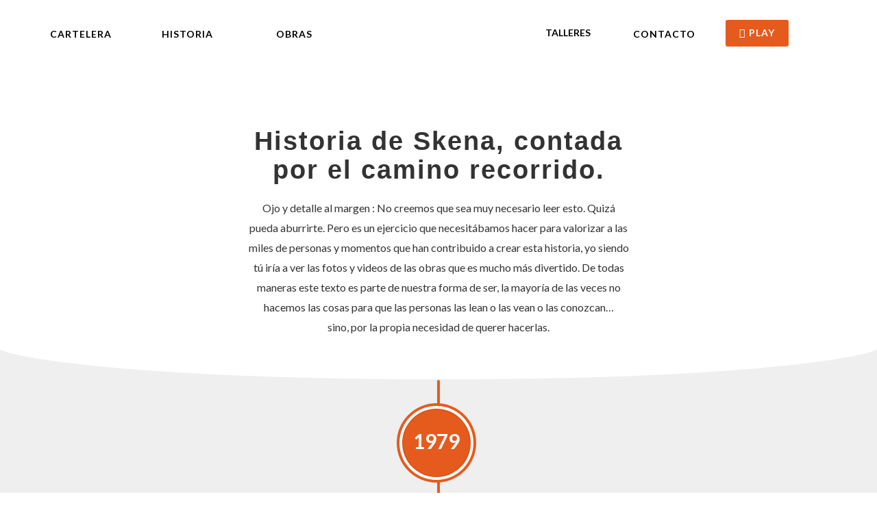

--- FILE ---
content_type: text/html; charset=UTF-8
request_url: https://gruposkena.com/nosotros/
body_size: 58921
content:
<!DOCTYPE html>
<html lang="es">
<head>
<meta charset="UTF-8">
<meta name="viewport" content="width=device-width, initial-scale=1">
<link rel="profile" href="https://gmpg.org/xfn/11">

<title>Nosotros &#8211; Grupo Skena</title>
<meta name='robots' content='max-image-preview:large' />
<link rel='dns-prefetch' href='//www.google.com' />
<link rel='dns-prefetch' href='//fonts.googleapis.com' />
<link rel="alternate" type="application/rss+xml" title="Grupo Skena &raquo; Feed" href="https://gruposkena.com/feed/" />
<link rel="alternate" type="application/rss+xml" title="Grupo Skena &raquo; Feed de los comentarios" href="https://gruposkena.com/comments/feed/" />
<script>
window._wpemojiSettings = {"baseUrl":"https:\/\/s.w.org\/images\/core\/emoji\/14.0.0\/72x72\/","ext":".png","svgUrl":"https:\/\/s.w.org\/images\/core\/emoji\/14.0.0\/svg\/","svgExt":".svg","source":{"concatemoji":"https:\/\/gruposkena.com\/wp-includes\/js\/wp-emoji-release.min.js?ver=6.4.7"}};
/*! This file is auto-generated */
!function(i,n){var o,s,e;function c(e){try{var t={supportTests:e,timestamp:(new Date).valueOf()};sessionStorage.setItem(o,JSON.stringify(t))}catch(e){}}function p(e,t,n){e.clearRect(0,0,e.canvas.width,e.canvas.height),e.fillText(t,0,0);var t=new Uint32Array(e.getImageData(0,0,e.canvas.width,e.canvas.height).data),r=(e.clearRect(0,0,e.canvas.width,e.canvas.height),e.fillText(n,0,0),new Uint32Array(e.getImageData(0,0,e.canvas.width,e.canvas.height).data));return t.every(function(e,t){return e===r[t]})}function u(e,t,n){switch(t){case"flag":return n(e,"\ud83c\udff3\ufe0f\u200d\u26a7\ufe0f","\ud83c\udff3\ufe0f\u200b\u26a7\ufe0f")?!1:!n(e,"\ud83c\uddfa\ud83c\uddf3","\ud83c\uddfa\u200b\ud83c\uddf3")&&!n(e,"\ud83c\udff4\udb40\udc67\udb40\udc62\udb40\udc65\udb40\udc6e\udb40\udc67\udb40\udc7f","\ud83c\udff4\u200b\udb40\udc67\u200b\udb40\udc62\u200b\udb40\udc65\u200b\udb40\udc6e\u200b\udb40\udc67\u200b\udb40\udc7f");case"emoji":return!n(e,"\ud83e\udef1\ud83c\udffb\u200d\ud83e\udef2\ud83c\udfff","\ud83e\udef1\ud83c\udffb\u200b\ud83e\udef2\ud83c\udfff")}return!1}function f(e,t,n){var r="undefined"!=typeof WorkerGlobalScope&&self instanceof WorkerGlobalScope?new OffscreenCanvas(300,150):i.createElement("canvas"),a=r.getContext("2d",{willReadFrequently:!0}),o=(a.textBaseline="top",a.font="600 32px Arial",{});return e.forEach(function(e){o[e]=t(a,e,n)}),o}function t(e){var t=i.createElement("script");t.src=e,t.defer=!0,i.head.appendChild(t)}"undefined"!=typeof Promise&&(o="wpEmojiSettingsSupports",s=["flag","emoji"],n.supports={everything:!0,everythingExceptFlag:!0},e=new Promise(function(e){i.addEventListener("DOMContentLoaded",e,{once:!0})}),new Promise(function(t){var n=function(){try{var e=JSON.parse(sessionStorage.getItem(o));if("object"==typeof e&&"number"==typeof e.timestamp&&(new Date).valueOf()<e.timestamp+604800&&"object"==typeof e.supportTests)return e.supportTests}catch(e){}return null}();if(!n){if("undefined"!=typeof Worker&&"undefined"!=typeof OffscreenCanvas&&"undefined"!=typeof URL&&URL.createObjectURL&&"undefined"!=typeof Blob)try{var e="postMessage("+f.toString()+"("+[JSON.stringify(s),u.toString(),p.toString()].join(",")+"));",r=new Blob([e],{type:"text/javascript"}),a=new Worker(URL.createObjectURL(r),{name:"wpTestEmojiSupports"});return void(a.onmessage=function(e){c(n=e.data),a.terminate(),t(n)})}catch(e){}c(n=f(s,u,p))}t(n)}).then(function(e){for(var t in e)n.supports[t]=e[t],n.supports.everything=n.supports.everything&&n.supports[t],"flag"!==t&&(n.supports.everythingExceptFlag=n.supports.everythingExceptFlag&&n.supports[t]);n.supports.everythingExceptFlag=n.supports.everythingExceptFlag&&!n.supports.flag,n.DOMReady=!1,n.readyCallback=function(){n.DOMReady=!0}}).then(function(){return e}).then(function(){var e;n.supports.everything||(n.readyCallback(),(e=n.source||{}).concatemoji?t(e.concatemoji):e.wpemoji&&e.twemoji&&(t(e.twemoji),t(e.wpemoji)))}))}((window,document),window._wpemojiSettings);
</script>

<link rel='stylesheet' id='astra-theme-css-css' href='https://gruposkena.com/wp-content/themes/astra/assets/css/minified/frontend.min.css?ver=3.7.5' media='all' />
<style id='astra-theme-css-inline-css'>
html{font-size:100%;}a,.page-title{color:var(--ast-global-color-2);}a:hover,a:focus{color:var(--ast-global-color-1);}body,button,input,select,textarea,.ast-button,.ast-custom-button{font-family:'Lato',sans-serif;font-weight:400;font-size:16px;font-size:1rem;}blockquote{color:var(--ast-global-color-3);}h1,.entry-content h1,.entry-content h1 a,h2,.entry-content h2,.entry-content h2 a,h3,.entry-content h3,.entry-content h3 a,h4,.entry-content h4,.entry-content h4 a,h5,.entry-content h5,.entry-content h5 a,h6,.entry-content h6,.entry-content h6 a,.site-title,.site-title a{font-family:'Lato',sans-serif;font-weight:700;}.site-title{font-size:35px;font-size:2.1875rem;display:none;}header .custom-logo-link img{max-width:120px;}.astra-logo-svg{width:120px;}.ast-archive-description .ast-archive-title{font-size:40px;font-size:2.5rem;}.site-header .site-description{font-size:15px;font-size:0.9375rem;display:none;}.entry-title{font-size:30px;font-size:1.875rem;}h1,.entry-content h1,.entry-content h1 a{font-size:66px;font-size:4.125rem;font-family:'Lato',sans-serif;line-height:1.2;}h2,.entry-content h2,.entry-content h2 a{font-size:42px;font-size:2.625rem;font-family:'Lato',sans-serif;}h3,.entry-content h3,.entry-content h3 a{font-size:26px;font-size:1.625rem;font-family:'Lato',sans-serif;line-height:1.5;}h4,.entry-content h4,.entry-content h4 a{font-size:20px;font-size:1.25rem;font-family:'Lato',sans-serif;}h5,.entry-content h5,.entry-content h5 a{font-size:18px;font-size:1.125rem;font-family:'Lato',sans-serif;}h6,.entry-content h6,.entry-content h6 a{font-size:15px;font-size:0.9375rem;font-family:'Lato',sans-serif;}.ast-single-post .entry-title,.page-title{font-size:30px;font-size:1.875rem;}::selection{background-color:var(--ast-global-color-0);color:#ffffff;}body,h1,.entry-title a,.entry-content h1,.entry-content h1 a,h2,.entry-content h2,.entry-content h2 a,h3,.entry-content h3,.entry-content h3 a,h4,.entry-content h4,.entry-content h4 a,h5,.entry-content h5,.entry-content h5 a,h6,.entry-content h6,.entry-content h6 a{color:var(--ast-global-color-3);}.tagcloud a:hover,.tagcloud a:focus,.tagcloud a.current-item{color:#ffffff;border-color:var(--ast-global-color-2);background-color:var(--ast-global-color-2);}input:focus,input[type="text"]:focus,input[type="email"]:focus,input[type="url"]:focus,input[type="password"]:focus,input[type="reset"]:focus,input[type="search"]:focus,textarea:focus{border-color:var(--ast-global-color-2);}input[type="radio"]:checked,input[type=reset],input[type="checkbox"]:checked,input[type="checkbox"]:hover:checked,input[type="checkbox"]:focus:checked,input[type=range]::-webkit-slider-thumb{border-color:var(--ast-global-color-2);background-color:var(--ast-global-color-2);box-shadow:none;}.site-footer a:hover + .post-count,.site-footer a:focus + .post-count{background:var(--ast-global-color-2);border-color:var(--ast-global-color-2);}.single .nav-links .nav-previous,.single .nav-links .nav-next{color:var(--ast-global-color-2);}.entry-meta,.entry-meta *{line-height:1.45;color:var(--ast-global-color-2);}.entry-meta a:hover,.entry-meta a:hover *,.entry-meta a:focus,.entry-meta a:focus *,.page-links > .page-link,.page-links .page-link:hover,.post-navigation a:hover{color:var(--ast-global-color-1);}#cat option,.secondary .calendar_wrap thead a,.secondary .calendar_wrap thead a:visited{color:var(--ast-global-color-2);}.secondary .calendar_wrap #today,.ast-progress-val span{background:var(--ast-global-color-2);}.secondary a:hover + .post-count,.secondary a:focus + .post-count{background:var(--ast-global-color-2);border-color:var(--ast-global-color-2);}.calendar_wrap #today > a{color:#ffffff;}.page-links .page-link,.single .post-navigation a{color:var(--ast-global-color-2);}.widget-title{font-size:22px;font-size:1.375rem;color:var(--ast-global-color-3);}.site-logo-img img{ transition:all 0.2s linear;}.ast-page-builder-template .hentry {margin: 0;}.ast-page-builder-template .site-content > .ast-container {max-width: 100%;padding: 0;}.ast-page-builder-template .site-content #primary {padding: 0;margin: 0;}.ast-page-builder-template .no-results {text-align: center;margin: 4em auto;}.ast-page-builder-template .ast-pagination {padding: 2em;}.ast-page-builder-template .entry-header.ast-no-title.ast-no-thumbnail {margin-top: 0;}.ast-page-builder-template .entry-header.ast-header-without-markup {margin-top: 0;margin-bottom: 0;}.ast-page-builder-template .entry-header.ast-no-title.ast-no-meta {margin-bottom: 0;}.ast-page-builder-template.single .post-navigation {padding-bottom: 2em;}.ast-page-builder-template.single-post .site-content > .ast-container {max-width: 100%;}.ast-page-builder-template .entry-header {margin-top: 4em;margin-left: auto;margin-right: auto;padding-left: 20px;padding-right: 20px;}.ast-page-builder-template .ast-archive-description {margin-top: 4em;margin-left: auto;margin-right: auto;padding-left: 20px;padding-right: 20px;}.single.ast-page-builder-template .entry-header {padding-left: 20px;padding-right: 20px;}.ast-page-builder-template.ast-no-sidebar .entry-content .alignwide {margin-left: 0;margin-right: 0;}@media (max-width:921px){#ast-desktop-header{display:none;}}@media (min-width:921px){#ast-mobile-header{display:none;}}.ast-site-header-cart .cart-container,.ast-edd-site-header-cart .ast-edd-cart-container {transition: all 0.2s linear;}.ast-site-header-cart .ast-woo-header-cart-info-wrap,.ast-edd-site-header-cart .ast-edd-header-cart-info-wrap {padding: 0 2px;font-weight: 600;line-height: 2.7;display: inline-block;}.ast-site-header-cart i.astra-icon {font-size: 20px;font-size: 1.3em;font-style: normal;font-weight: normal;position: relative;padding: 0 2px;}.ast-site-header-cart i.astra-icon.no-cart-total:after,.ast-header-break-point.ast-header-custom-item-outside .ast-edd-header-cart-info-wrap,.ast-header-break-point.ast-header-custom-item-outside .ast-woo-header-cart-info-wrap {display: none;}.ast-site-header-cart.ast-menu-cart-fill i.astra-icon,.ast-edd-site-header-cart.ast-edd-menu-cart-fill span.astra-icon {font-size: 1.1em;}.astra-cart-drawer {position: fixed;display: block;visibility: hidden;overflow: auto;-webkit-overflow-scrolling: touch;z-index: 9999;background-color: #fff;transition: all 0.5s ease;transform: translate3d(0,0,0);}.astra-cart-drawer.open-right {width: 80%;height: 100%;left: 100%;top: 0px;transform: translate3d(0%,0,0);}.astra-cart-drawer.active {transform: translate3d(-100%,0,0);visibility: visible;}.astra-cart-drawer .astra-cart-drawer-header {text-align: center;text-transform: uppercase;font-weight: 400;border-bottom: 1px solid #f0f0f0;padding: 0 0 0.675rem;}.astra-cart-drawer .astra-cart-drawer-close .ast-close-svg {width: 22px;height: 22px; }.astra-cart-drawer .astra-cart-drawer-title {padding-top: 5px;}.astra-cart-drawer .astra-cart-drawer-content .woocommerce-mini-cart {padding: 1em 1.5em;}.astra-cart-drawer .astra-cart-drawer-content .woocommerce-mini-cart a.remove {width: 20px;height: 20px;line-height: 16px;}.astra-cart-drawer .astra-cart-drawer-content .woocommerce-mini-cart__total {padding: 1em 1.5em;margin: 0;text-align: center;}.astra-cart-drawer .astra-cart-drawer-content .woocommerce-mini-cart__buttons {padding: 10px;text-align: center;} .astra-cart-drawer .astra-cart-drawer-content .woocommerce-mini-cart__buttons .button.checkout {margin-right: 0;}.astra-cart-drawer .astra-cart-drawer-content .edd-cart-item {padding: .5em 2.6em .5em 1.5em;}.astra-cart-drawer .astra-cart-drawer-content .edd-cart-item .edd-remove-from-cart::after {width: 20px;height: 20px;line-height: 16px;}.astra-cart-drawer .astra-cart-drawer-content .edd-cart-number-of-items {padding: 1em 1.5em 1em 1.5em;margin-bottom: 0;text-align: center;}.astra-cart-drawer .astra-cart-drawer-content .edd_total {padding: .5em 1.5em;margin: 0;text-align: center;}.astra-cart-drawer .astra-cart-drawer-content .cart_item.edd_checkout {padding: 1em 1.5em 0;text-align: center;margin-top: 0;}.astra-cart-drawer .woocommerce-mini-cart__empty-message,.astra-cart-drawer .cart_item.empty {text-align: center;margin-top: 10px;}body.admin-bar .astra-cart-drawer {padding-top: 32px;}body.admin-bar .astra-cart-drawer .astra-cart-drawer-close {top: 32px;}@media (max-width: 782px) {body.admin-bar .astra-cart-drawer {padding-top: 46px;}body.admin-bar .astra-cart-drawer .astra-cart-drawer-close {top: 46px;}}.ast-mobile-cart-active body.ast-hfb-header {overflow: hidden;}.ast-mobile-cart-active .astra-mobile-cart-overlay {opacity: 1;cursor: pointer;visibility: visible;z-index: 999;}@media (max-width: 545px) {.astra-cart-drawer.active {width: 100%;}}.ast-site-header-cart i.astra-icon:after {content: attr(data-cart-total);position: absolute;font-style: normal;top: -10px;right: -12px;font-weight: bold;box-shadow: 1px 1px 3px 0px rgba(0,0,0,0.3);font-size: 11px;padding-left: 0px;padding-right: 2px;line-height: 17px;letter-spacing: -.5px;height: 18px;min-width: 18px;border-radius: 99px;text-align: center;z-index: 3;}li.woocommerce-custom-menu-item .ast-site-header-cart i.astra-icon:after,li.edd-custom-menu-item .ast-edd-site-header-cart span.astra-icon:after {padding-left: 2px;}.astra-cart-drawer .astra-cart-drawer-close {position: absolute;top: 0;right: 0;margin: 0;padding: .6em 1em .4em;color: #ababab;background-color: transparent;}.astra-mobile-cart-overlay {background-color: rgba(0,0,0,0.4);position: fixed;top: 0;right: 0;bottom: 0;left: 0;visibility: hidden;opacity: 0;transition: opacity 0.2s ease-in-out;}.astra-cart-drawer .astra-cart-drawer-content .edd-cart-item .edd-remove-from-cart {right: 1.2em;}.ast-header-break-point.ast-woocommerce-cart-menu.ast-hfb-header .ast-cart-menu-wrap,.ast-header-break-point.ast-hfb-header .ast-cart-menu-wrap,.ast-header-break-point .ast-edd-site-header-cart-wrap .ast-edd-cart-menu-wrap {width: 2em;height: 2em;font-size: 1.4em;line-height: 2;vertical-align: middle;text-align: right;}.ast-site-header-cart.ast-menu-cart-outline .ast-cart-menu-wrap,.ast-site-header-cart.ast-menu-cart-fill .ast-cart-menu-wrap,.ast-edd-site-header-cart.ast-edd-menu-cart-outline .ast-edd-cart-menu-wrap,.ast-edd-site-header-cart.ast-edd-menu-cart-fill .ast-edd-cart-menu-wrap {line-height: 1.8;}.ast-site-header-cart .cart-container *,.ast-edd-site-header-cart .ast-edd-cart-container * {transition: all 0s linear;}.wp-block-buttons.aligncenter{justify-content:center;}@media (max-width:782px){.entry-content .wp-block-columns .wp-block-column{margin-left:0px;}}@media (max-width:921px){.ast-separate-container .ast-article-post,.ast-separate-container .ast-article-single{padding:1.5em 2.14em;}.ast-separate-container #primary,.ast-separate-container #secondary{padding:1.5em 0;}#primary,#secondary{padding:1.5em 0;margin:0;}.ast-left-sidebar #content > .ast-container{display:flex;flex-direction:column-reverse;width:100%;}.ast-author-box img.avatar{margin:20px 0 0 0;}}@media (min-width:922px){.ast-separate-container.ast-right-sidebar #primary,.ast-separate-container.ast-left-sidebar #primary{border:0;}.search-no-results.ast-separate-container #primary{margin-bottom:4em;}}.elementor-button-wrapper .elementor-button{border-style:solid;text-decoration:none;border-top-width:0;border-right-width:0;border-left-width:0;border-bottom-width:0;}body .elementor-button.elementor-size-sm,body .elementor-button.elementor-size-xs,body .elementor-button.elementor-size-md,body .elementor-button.elementor-size-lg,body .elementor-button.elementor-size-xl,body .elementor-button{border-radius:0px;padding-top:16px;padding-right:28px;padding-bottom:16px;padding-left:28px;}.elementor-button-wrapper .elementor-button{border-color:var(--ast-global-color-0);background-color:var(--ast-global-color-0);}.elementor-button-wrapper .elementor-button:hover,.elementor-button-wrapper .elementor-button:focus{color:#ffffff;background-color:var(--ast-global-color-1);border-color:var(--ast-global-color-1);}.wp-block-button .wp-block-button__link ,.elementor-button-wrapper .elementor-button,.elementor-button-wrapper .elementor-button:visited{color:#ffffff;}.elementor-button-wrapper .elementor-button{font-family:'Lato',sans-serif;font-weight:700;line-height:1;text-transform:uppercase;letter-spacing:1px;}body .elementor-button.elementor-size-sm,body .elementor-button.elementor-size-xs,body .elementor-button.elementor-size-md,body .elementor-button.elementor-size-lg,body .elementor-button.elementor-size-xl,body .elementor-button{font-size:14px;font-size:0.875rem;}.wp-block-button .wp-block-button__link:hover,.wp-block-button .wp-block-button__link:focus{color:#ffffff;background-color:var(--ast-global-color-1);border-color:var(--ast-global-color-1);}.elementor-widget-heading h1.elementor-heading-title{line-height:1.2;}.elementor-widget-heading h3.elementor-heading-title{line-height:1.5;}.wp-block-button .wp-block-button__link{border-style:solid;border-top-width:0;border-right-width:0;border-left-width:0;border-bottom-width:0;border-color:var(--ast-global-color-0);background-color:var(--ast-global-color-0);color:#ffffff;font-family:'Lato',sans-serif;font-weight:700;line-height:1;text-transform:uppercase;letter-spacing:1px;font-size:14px;font-size:0.875rem;border-radius:0px;}.wp-block-buttons .wp-block-button .wp-block-button__link{padding-top:16px;padding-right:28px;padding-bottom:16px;padding-left:28px;}.menu-toggle,button,.ast-button,.ast-custom-button,.button,input#submit,input[type="button"],input[type="submit"],input[type="reset"]{border-style:solid;border-top-width:0;border-right-width:0;border-left-width:0;border-bottom-width:0;color:#ffffff;border-color:var(--ast-global-color-0);background-color:var(--ast-global-color-0);border-radius:0px;padding-top:16px;padding-right:28px;padding-bottom:16px;padding-left:28px;font-family:'Lato',sans-serif;font-weight:700;font-size:14px;font-size:0.875rem;line-height:1;text-transform:uppercase;letter-spacing:1px;}button:focus,.menu-toggle:hover,button:hover,.ast-button:hover,.ast-custom-button:hover .button:hover,.ast-custom-button:hover ,input[type=reset]:hover,input[type=reset]:focus,input#submit:hover,input#submit:focus,input[type="button"]:hover,input[type="button"]:focus,input[type="submit"]:hover,input[type="submit"]:focus{color:#ffffff;background-color:var(--ast-global-color-1);border-color:var(--ast-global-color-1);}@media (min-width:544px){.ast-container{max-width:100%;}}@media (max-width:544px){.ast-separate-container .ast-article-post,.ast-separate-container .ast-article-single,.ast-separate-container .comments-title,.ast-separate-container .ast-archive-description{padding:1.5em 1em;}.ast-separate-container #content .ast-container{padding-left:0.54em;padding-right:0.54em;}.ast-separate-container .ast-comment-list li.depth-1{padding:1.5em 1em;margin-bottom:1.5em;}.ast-separate-container .ast-comment-list .bypostauthor{padding:.5em;}.ast-search-menu-icon.ast-dropdown-active .search-field{width:170px;}}@media (max-width:921px){.ast-mobile-header-stack .main-header-bar .ast-search-menu-icon{display:inline-block;}.ast-header-break-point.ast-header-custom-item-outside .ast-mobile-header-stack .main-header-bar .ast-search-icon{margin:0;}.ast-comment-avatar-wrap img{max-width:2.5em;}.ast-separate-container .ast-comment-list li.depth-1{padding:1.5em 2.14em;}.ast-separate-container .comment-respond{padding:2em 2.14em;}.ast-comment-meta{padding:0 1.8888em 1.3333em;}}body,.ast-separate-container{background-color:#ffffff;;background-image:none;;}.ast-no-sidebar.ast-separate-container .entry-content .alignfull {margin-left: -6.67em;margin-right: -6.67em;width: auto;}@media (max-width: 1200px) {.ast-no-sidebar.ast-separate-container .entry-content .alignfull {margin-left: -2.4em;margin-right: -2.4em;}}@media (max-width: 768px) {.ast-no-sidebar.ast-separate-container .entry-content .alignfull {margin-left: -2.14em;margin-right: -2.14em;}}@media (max-width: 544px) {.ast-no-sidebar.ast-separate-container .entry-content .alignfull {margin-left: -1em;margin-right: -1em;}}.ast-no-sidebar.ast-separate-container .entry-content .alignwide {margin-left: -20px;margin-right: -20px;}.ast-no-sidebar.ast-separate-container .entry-content .wp-block-column .alignfull,.ast-no-sidebar.ast-separate-container .entry-content .wp-block-column .alignwide {margin-left: auto;margin-right: auto;width: 100%;}@media (max-width:921px){.site-title{display:none;}.ast-archive-description .ast-archive-title{font-size:40px;}.site-header .site-description{display:none;}.entry-title{font-size:30px;}h1,.entry-content h1,.entry-content h1 a{font-size:50px;}h2,.entry-content h2,.entry-content h2 a{font-size:25px;}h3,.entry-content h3,.entry-content h3 a{font-size:20px;}.ast-single-post .entry-title,.page-title{font-size:30px;}.astra-logo-svg{width:100px;}header .custom-logo-link img,.ast-header-break-point .site-logo-img .custom-mobile-logo-link img{max-width:100px;}}@media (max-width:544px){.site-title{display:none;}.ast-archive-description .ast-archive-title{font-size:40px;}.site-header .site-description{display:none;}.entry-title{font-size:30px;}h1,.entry-content h1,.entry-content h1 a{font-size:30px;}h2,.entry-content h2,.entry-content h2 a{font-size:25px;}h3,.entry-content h3,.entry-content h3 a{font-size:20px;}.ast-single-post .entry-title,.page-title{font-size:30px;}header .custom-logo-link img,.ast-header-break-point .site-branding img,.ast-header-break-point .custom-logo-link img{max-width:95px;}.astra-logo-svg{width:95px;}.ast-header-break-point .site-logo-img .custom-mobile-logo-link img{max-width:95px;}}@media (max-width:921px){html{font-size:91.2%;}}@media (max-width:544px){html{font-size:91.2%;}}@media (min-width:922px){.ast-container{max-width:1240px;}}@font-face {font-family: "Astra";src: url(https://gruposkena.com/wp-content/themes/astra/assets/fonts/astra.woff) format("woff"),url(https://gruposkena.com/wp-content/themes/astra/assets/fonts/astra.ttf) format("truetype"),url(https://gruposkena.com/wp-content/themes/astra/assets/fonts/astra.svg#astra) format("svg");font-weight: normal;font-style: normal;font-display: fallback;}@media (min-width:922px){.main-header-menu .sub-menu .menu-item.ast-left-align-sub-menu:hover > .sub-menu,.main-header-menu .sub-menu .menu-item.ast-left-align-sub-menu.focus > .sub-menu{margin-left:-2px;}}.footer-widget-area[data-section^="section-fb-html-"] .ast-builder-html-element{text-align:center;}.astra-icon-down_arrow::after {content: "\e900";font-family: Astra;}.astra-icon-close::after {content: "\e5cd";font-family: Astra;}.astra-icon-drag_handle::after {content: "\e25d";font-family: Astra;}.astra-icon-format_align_justify::after {content: "\e235";font-family: Astra;}.astra-icon-menu::after {content: "\e5d2";font-family: Astra;}.astra-icon-reorder::after {content: "\e8fe";font-family: Astra;}.astra-icon-search::after {content: "\e8b6";font-family: Astra;}.astra-icon-zoom_in::after {content: "\e56b";font-family: Astra;}.astra-icon-check-circle::after {content: "\e901";font-family: Astra;}.astra-icon-shopping-cart::after {content: "\f07a";font-family: Astra;}.astra-icon-shopping-bag::after {content: "\f290";font-family: Astra;}.astra-icon-shopping-basket::after {content: "\f291";font-family: Astra;}.astra-icon-circle-o::after {content: "\e903";font-family: Astra;}.astra-icon-certificate::after {content: "\e902";font-family: Astra;}blockquote {padding: 1.2em;}.ast-header-break-point .ast-mobile-header-wrap .ast-above-header-wrap .main-header-bar-navigation .inline-on-mobile .menu-item .menu-link,.ast-header-break-point .ast-mobile-header-wrap .ast-main-header-wrap .main-header-bar-navigation .inline-on-mobile .menu-item .menu-link,.ast-header-break-point .ast-mobile-header-wrap .ast-below-header-wrap .main-header-bar-navigation .inline-on-mobile .menu-item .menu-link {border: none;}.ast-header-break-point .ast-mobile-header-wrap .ast-above-header-wrap .main-header-bar-navigation .inline-on-mobile .menu-item-has-children > .ast-menu-toggle::before,.ast-header-break-point .ast-mobile-header-wrap .ast-main-header-wrap .main-header-bar-navigation .inline-on-mobile .menu-item-has-children > .ast-menu-toggle::before,.ast-header-break-point .ast-mobile-header-wrap .ast-below-header-wrap .main-header-bar-navigation .inline-on-mobile .menu-item-has-children > .ast-menu-toggle::before {font-size: .6rem;}.ast-header-break-point .ast-mobile-header-wrap .ast-flex.inline-on-mobile {flex-wrap: unset;}.ast-header-break-point .ast-mobile-header-wrap .ast-flex.inline-on-mobile .menu-item.ast-submenu-expanded > .sub-menu .menu-link {padding: .1em 1em;}.ast-header-break-point .ast-mobile-header-wrap .ast-flex.inline-on-mobile .menu-item.ast-submenu-expanded > .sub-menu > .menu-item .ast-menu-toggle::before {transform: rotate(-90deg);}.ast-header-break-point .ast-mobile-header-wrap .ast-flex.inline-on-mobile .menu-item.ast-submenu-expanded > .sub-menu > .menu-item.ast-submenu-expanded .ast-menu-toggle::before {transform: rotate(-270deg);}.ast-header-break-point .ast-mobile-header-wrap .ast-flex.inline-on-mobile .menu-item > .sub-menu > .menu-item .menu-link:before {content: none;}.ast-header-break-point .ast-mobile-header-wrap .ast-flex.inline-on-mobile {flex-wrap: unset;}.ast-header-break-point .ast-mobile-header-wrap .ast-flex.inline-on-mobile .menu-item.ast-submenu-expanded > .sub-menu .menu-link {padding: .1em 1em;}.ast-header-break-point .ast-mobile-header-wrap .ast-flex.inline-on-mobile .menu-item.ast-submenu-expanded > .sub-menu > .menu-item .ast-menu-toggle::before {transform: rotate(-90deg);}.ast-header-break-point .ast-mobile-header-wrap .ast-flex.inline-on-mobile .menu-item.ast-submenu-expanded > .sub-menu > .menu-item.ast-submenu-expanded .ast-menu-toggle::before {transform: rotate(-270deg);}.ast-header-break-point .ast-mobile-header-wrap .ast-flex.inline-on-mobile .menu-item > .sub-menu > .menu-item .menu-link:before {content: none;}.ast-header-break-point .inline-on-mobile .sub-menu {width: 150px;}.ast-header-break-point .ast-mobile-header-wrap .ast-flex.inline-on-mobile .menu-item.menu-item-has-children {margin-right: 10px;}.ast-header-break-point .ast-mobile-header-wrap .ast-flex.inline-on-mobile .menu-item.ast-submenu-expanded > .sub-menu {display: block;position: absolute;right: auto;left: 0;}.ast-header-break-point .ast-mobile-header-wrap .ast-flex.inline-on-mobile .menu-item.ast-submenu-expanded > .sub-menu .menu-item .ast-menu-toggle {padding: 0;right: 1em;}.ast-header-break-point .ast-mobile-header-wrap .ast-flex.inline-on-mobile .menu-item.ast-submenu-expanded > .sub-menu > .menu-item > .sub-menu {left: 100%;right: auto;}.ast-header-break-point .ast-mobile-header-wrap .ast-flex.inline-on-mobile .ast-menu-toggle {right: -15px;}.ast-header-break-point .ast-mobile-header-wrap .ast-flex.inline-on-mobile .menu-item.menu-item-has-children {margin-right: 10px;}.ast-header-break-point .ast-mobile-header-wrap .ast-flex.inline-on-mobile .menu-item.ast-submenu-expanded > .sub-menu {display: block;position: absolute;right: auto;left: 0;}.ast-header-break-point .ast-mobile-header-wrap .ast-flex.inline-on-mobile .menu-item.ast-submenu-expanded > .sub-menu > .menu-item > .sub-menu {left: 100%;right: auto;}.ast-header-break-point .ast-mobile-header-wrap .ast-flex.inline-on-mobile .ast-menu-toggle {right: -15px;}:root .has-ast-global-color-0-color{color:var(--ast-global-color-0);}:root .has-ast-global-color-0-background-color{background-color:var(--ast-global-color-0);}:root .wp-block-button .has-ast-global-color-0-color{color:var(--ast-global-color-0);}:root .wp-block-button .has-ast-global-color-0-background-color{background-color:var(--ast-global-color-0);}:root .has-ast-global-color-1-color{color:var(--ast-global-color-1);}:root .has-ast-global-color-1-background-color{background-color:var(--ast-global-color-1);}:root .wp-block-button .has-ast-global-color-1-color{color:var(--ast-global-color-1);}:root .wp-block-button .has-ast-global-color-1-background-color{background-color:var(--ast-global-color-1);}:root .has-ast-global-color-2-color{color:var(--ast-global-color-2);}:root .has-ast-global-color-2-background-color{background-color:var(--ast-global-color-2);}:root .wp-block-button .has-ast-global-color-2-color{color:var(--ast-global-color-2);}:root .wp-block-button .has-ast-global-color-2-background-color{background-color:var(--ast-global-color-2);}:root .has-ast-global-color-3-color{color:var(--ast-global-color-3);}:root .has-ast-global-color-3-background-color{background-color:var(--ast-global-color-3);}:root .wp-block-button .has-ast-global-color-3-color{color:var(--ast-global-color-3);}:root .wp-block-button .has-ast-global-color-3-background-color{background-color:var(--ast-global-color-3);}:root .has-ast-global-color-4-color{color:var(--ast-global-color-4);}:root .has-ast-global-color-4-background-color{background-color:var(--ast-global-color-4);}:root .wp-block-button .has-ast-global-color-4-color{color:var(--ast-global-color-4);}:root .wp-block-button .has-ast-global-color-4-background-color{background-color:var(--ast-global-color-4);}:root .has-ast-global-color-5-color{color:var(--ast-global-color-5);}:root .has-ast-global-color-5-background-color{background-color:var(--ast-global-color-5);}:root .wp-block-button .has-ast-global-color-5-color{color:var(--ast-global-color-5);}:root .wp-block-button .has-ast-global-color-5-background-color{background-color:var(--ast-global-color-5);}:root .has-ast-global-color-6-color{color:var(--ast-global-color-6);}:root .has-ast-global-color-6-background-color{background-color:var(--ast-global-color-6);}:root .wp-block-button .has-ast-global-color-6-color{color:var(--ast-global-color-6);}:root .wp-block-button .has-ast-global-color-6-background-color{background-color:var(--ast-global-color-6);}:root .has-ast-global-color-7-color{color:var(--ast-global-color-7);}:root .has-ast-global-color-7-background-color{background-color:var(--ast-global-color-7);}:root .wp-block-button .has-ast-global-color-7-color{color:var(--ast-global-color-7);}:root .wp-block-button .has-ast-global-color-7-background-color{background-color:var(--ast-global-color-7);}:root .has-ast-global-color-8-color{color:var(--ast-global-color-8);}:root .has-ast-global-color-8-background-color{background-color:var(--ast-global-color-8);}:root .wp-block-button .has-ast-global-color-8-color{color:var(--ast-global-color-8);}:root .wp-block-button .has-ast-global-color-8-background-color{background-color:var(--ast-global-color-8);}:root{--ast-global-color-0:#0084d6;--ast-global-color-1:#0075be;--ast-global-color-2:#000000;--ast-global-color-3:#333333;--ast-global-color-4:#f5f7f9;--ast-global-color-5:#ffffff;--ast-global-color-6:#243673;--ast-global-color-7:#FBFCFF;--ast-global-color-8:#BFD1FF;}.ast-breadcrumbs .trail-browse,.ast-breadcrumbs .trail-items,.ast-breadcrumbs .trail-items li{display:inline-block;margin:0;padding:0;border:none;background:inherit;text-indent:0;}.ast-breadcrumbs .trail-browse{font-size:inherit;font-style:inherit;font-weight:inherit;color:inherit;}.ast-breadcrumbs .trail-items{list-style:none;}.trail-items li::after{padding:0 0.3em;content:"\00bb";}.trail-items li:last-of-type::after{display:none;}h1,.entry-content h1,h2,.entry-content h2,h3,.entry-content h3,h4,.entry-content h4,h5,.entry-content h5,h6,.entry-content h6{color:var(--ast-global-color-2);}@media (max-width:921px){.ast-builder-grid-row-container.ast-builder-grid-row-tablet-3-firstrow .ast-builder-grid-row > *:first-child,.ast-builder-grid-row-container.ast-builder-grid-row-tablet-3-lastrow .ast-builder-grid-row > *:last-child{grid-column:1 / -1;}}@media (max-width:544px){.ast-builder-grid-row-container.ast-builder-grid-row-mobile-3-firstrow .ast-builder-grid-row > *:first-child,.ast-builder-grid-row-container.ast-builder-grid-row-mobile-3-lastrow .ast-builder-grid-row > *:last-child{grid-column:1 / -1;}}.ast-header-break-point .ast-has-mobile-header-logo .custom-logo-link {display: none;}.ast-header-break-point .ast-has-mobile-header-logo .custom-mobile-logo-link {display: inline-block;}.ast-header-break-point.ast-mobile-inherit-site-logo .ast-has-mobile-header-logo .custom-logo-link,.ast-header-break-point.ast-mobile-inherit-site-logo .ast-has-mobile-header-logo .astra-logo-svg {display: block;}.ast-builder-layout-element[data-section="title_tagline"]{display:flex;}@media (max-width:921px){.ast-header-break-point .ast-builder-layout-element[data-section="title_tagline"]{display:flex;}}@media (max-width:544px){.ast-header-break-point .ast-builder-layout-element[data-section="title_tagline"]{display:flex;}}.ast-builder-menu-1{font-family:inherit;font-weight:700;text-transform:uppercase;}.ast-builder-menu-1 .menu-item > .menu-link{font-size:0.9em;color:var(--ast-global-color-3);}.ast-builder-menu-1 .menu-item > .ast-menu-toggle{color:var(--ast-global-color-3);}.ast-builder-menu-1 .menu-item:hover > .menu-link,.ast-builder-menu-1 .inline-on-mobile .menu-item:hover > .ast-menu-toggle{color:var(--ast-global-color-1);}.ast-builder-menu-1 .menu-item:hover > .ast-menu-toggle{color:var(--ast-global-color-1);}.ast-builder-menu-1 .menu-item.current-menu-item > .menu-link,.ast-builder-menu-1 .inline-on-mobile .menu-item.current-menu-item > .ast-menu-toggle,.ast-builder-menu-1 .current-menu-ancestor > .menu-link{color:var(--ast-global-color-1);}.ast-builder-menu-1 .menu-item.current-menu-item > .ast-menu-toggle{color:var(--ast-global-color-1);}.ast-builder-menu-1 .sub-menu,.ast-builder-menu-1 .inline-on-mobile .sub-menu{border-top-width:1px;border-bottom-width:1px;border-right-width:1px;border-left-width:1px;border-color:#dddddd;border-style:solid;border-radius:0px;}.ast-builder-menu-1 .main-header-menu > .menu-item > .sub-menu,.ast-builder-menu-1 .main-header-menu > .menu-item > .astra-full-megamenu-wrapper{margin-top:0px;}.ast-desktop .ast-builder-menu-1 .main-header-menu > .menu-item > .sub-menu:before,.ast-desktop .ast-builder-menu-1 .main-header-menu > .menu-item > .astra-full-megamenu-wrapper:before{height:calc( 0px + 5px );}.ast-desktop .ast-builder-menu-1 .menu-item .sub-menu .menu-link{border-bottom-width:1px;border-color:#eaeaea;border-style:solid;}.ast-desktop .ast-builder-menu-1 .menu-item .sub-menu .menu-item:last-child .menu-link{border-bottom-width:0;}@media (max-width:921px){.ast-builder-menu-1 .main-header-menu .menu-item > .menu-link{color:var(--ast-global-color-2);}.ast-builder-menu-1 .menu-item > .ast-menu-toggle{color:var(--ast-global-color-2);}.ast-builder-menu-1 .menu-item:hover > .menu-link,.ast-builder-menu-1 .inline-on-mobile .menu-item:hover > .ast-menu-toggle{color:var(--ast-global-color-1);background:var(--ast-global-color-4);}.ast-builder-menu-1 .menu-item:hover > .ast-menu-toggle{color:var(--ast-global-color-1);}.ast-builder-menu-1 .menu-item.current-menu-item > .menu-link,.ast-builder-menu-1 .inline-on-mobile .menu-item.current-menu-item > .ast-menu-toggle,.ast-builder-menu-1 .current-menu-ancestor > .menu-link,.ast-builder-menu-1 .current-menu-ancestor > .ast-menu-toggle{color:var(--ast-global-color-1);background:var(--ast-global-color-4);}.ast-builder-menu-1 .menu-item.current-menu-item > .ast-menu-toggle{color:var(--ast-global-color-1);}.ast-header-break-point .ast-builder-menu-1 .menu-item.menu-item-has-children > .ast-menu-toggle{top:0;}.ast-builder-menu-1 .menu-item-has-children > .menu-link:after{content:unset;}.ast-builder-menu-1 .main-header-menu,.ast-builder-menu-1 .main-header-menu .sub-menu{background-color:var(--ast-global-color-4);;background-image:none;;}}@media (max-width:544px){.ast-header-break-point .ast-builder-menu-1 .menu-item.menu-item-has-children > .ast-menu-toggle{top:0;}}.ast-builder-menu-1{display:flex;}@media (max-width:921px){.ast-header-break-point .ast-builder-menu-1{display:flex;}}@media (max-width:544px){.ast-header-break-point .ast-builder-menu-1{display:flex;}}.ast-site-header-cart .ast-cart-menu-wrap,.ast-site-header-cart .ast-addon-cart-wrap{color:var(--ast-global-color-0);}.ast-site-header-cart .ast-cart-menu-wrap .count,.ast-site-header-cart .ast-cart-menu-wrap .count:after,.ast-site-header-cart .ast-addon-cart-wrap .count,.ast-site-header-cart .ast-addon-cart-wrap .ast-icon-shopping-cart:after{color:var(--ast-global-color-0);border-color:var(--ast-global-color-0);}.ast-site-header-cart .ast-addon-cart-wrap .ast-icon-shopping-cart:after{color:#ffffff;background-color:var(--ast-global-color-0);}.ast-site-header-cart .ast-woo-header-cart-info-wrap{color:var(--ast-global-color-0);}.ast-site-header-cart .ast-addon-cart-wrap i.astra-icon:after{color:#ffffff;background-color:var(--ast-global-color-0);}.ast-theme-transparent-header .ast-site-header-cart .ast-cart-menu-wrap,.ast-theme-transparent-header .ast-site-header-cart .ast-addon-cart-wrap{color:var(--ast-global-color-5);}.ast-theme-transparent-header .ast-site-header-cart .ast-cart-menu-wrap .count,.ast-theme-transparent-header .ast-site-header-cart .ast-cart-menu-wrap .count:after,.ast-theme-transparent-header .ast-site-header-cart .ast-addon-cart-wrap .count,.ast-theme-transparent-header .ast-site-header-cart .ast-addon-cart-wrap .ast-icon-shopping-cart:after{color:var(--ast-global-color-5);border-color:var(--ast-global-color-5);}.ast-theme-transparent-header .ast-site-header-cart .ast-addon-cart-wrap .ast-icon-shopping-cart:after{color:#ffffff;background-color:var(--ast-global-color-5);}.ast-theme-transparent-header .ast-site-header-cart .ast-woo-header-cart-info-wrap{color:var(--ast-global-color-5);}.ast-theme-transparent-header .ast-site-header-cart .ast-addon-cart-wrap i.astra-icon:after{color:#ffffff;background-color:var(--ast-global-color-5);}#ast-site-header-cart .widget_shopping_cart .mini_cart_item{border-bottom-color:rgb(0,0,0);}@media (max-width:921px){#astra-mobile-cart-drawer .widget_shopping_cart .mini_cart_item{border-bottom-color:rgb(0,0,0);}}@media (max-width:544px){#astra-mobile-cart-drawer .widget_shopping_cart .mini_cart_item{border-bottom-color:rgb(0,0,0);}}.ast-site-header-cart .ast-cart-menu-wrap,.ast-site-header-cart .ast-addon-cart-wrap{color:var(--ast-global-color-0);}.ast-site-header-cart .ast-cart-menu-wrap:hover .count,.ast-site-header-cart .ast-addon-cart-wrap:hover .count{color:#ffffff;background-color:var(--ast-global-color-0);}.ast-menu-cart-outline .ast-cart-menu-wrap .count,.ast-menu-cart-outline .ast-addon-cart-wrap{color:var(--ast-global-color-0);}.ast-site-header-cart .ast-menu-cart-outline .ast-woo-header-cart-info-wrap{color:var(--ast-global-color-0);}.ast-menu-cart-fill .ast-cart-menu-wrap .count,.ast-menu-cart-fill .ast-cart-menu-wrap,.ast-menu-cart-fill .ast-addon-cart-wrap .ast-woo-header-cart-info-wrap,.ast-menu-cart-fill .ast-addon-cart-wrap{background-color:var(--ast-global-color-0);color:#ffffff;}.ast-theme-transparent-header .ast-site-header-cart .ast-cart-menu-wrap,.ast-theme-transparent-header .ast-site-header-cart .ast-addon-cart-wrap{color:var(--ast-global-color-5);}.ast-theme-transparent-header .ast-site-header-cart .ast-cart-menu-wrap:hover .count,.ast-theme-transparent-header .ast-site-header-cart .ast-addon-cart-wrap:hover .count{color:#000000;background-color:var(--ast-global-color-5);}.ast-theme-transparent-header .ast-menu-cart-outline .ast-cart-menu-wrap .count,.ast-theme-transparent-header .ast-menu-cart-outline .ast-addon-cart-wrap{color:var(--ast-global-color-5);}.ast-theme-transparent-header .ast-site-header-cart .ast-menu-cart-outline .ast-woo-header-cart-info-wrap{color:var(--ast-global-color-5);}.ast-theme-transparent-header .ast-menu-cart-fill .ast-cart-menu-wrap .count,.ast-theme-transparent-header .ast-menu-cart-fill .ast-cart-menu-wrap,.ast-theme-transparent-header .ast-menu-cart-fill .ast-addon-cart-wrap .ast-woo-header-cart-info-wrap,.ast-theme-transparent-header .ast-menu-cart-fill .ast-addon-cart-wrap{background-color:var(--ast-global-color-5);color:#000000;}.ast-site-header-cart.ast-menu-cart-outline .ast-cart-menu-wrap,.ast-site-header-cart.ast-menu-cart-fill .ast-cart-menu-wrap,.ast-site-header-cart.ast-menu-cart-outline .ast-cart-menu-wrap .count,.ast-site-header-cart.ast-menu-cart-fill .ast-cart-menu-wrap .count,.ast-site-header-cart.ast-menu-cart-outline .ast-addon-cart-wrap,.ast-site-header-cart.ast-menu-cart-fill .ast-addon-cart-wrap,.ast-site-header-cart.ast-menu-cart-outline .ast-woo-header-cart-info-wrap,.ast-site-header-cart.ast-menu-cart-fill .ast-woo-header-cart-info-wrap{border-radius:3px;}.ast-header-woo-cart{display:flex;}@media (max-width:921px){.ast-header-break-point .ast-header-woo-cart{display:flex;}}@media (max-width:544px){.ast-header-break-point .ast-header-woo-cart{display:flex;}}.site-below-footer-wrap{padding-top:20px;padding-bottom:20px;}.site-below-footer-wrap[data-section="section-below-footer-builder"]{background-color:var(--ast-global-color-5);;background-image:none;;min-height:80px;border-style:solid;border-width:0px;border-top-width:1px;border-top-color:#dddddd;}.site-below-footer-wrap[data-section="section-below-footer-builder"] .ast-builder-grid-row{max-width:1200px;margin-left:auto;margin-right:auto;}.site-below-footer-wrap[data-section="section-below-footer-builder"] .ast-builder-grid-row,.site-below-footer-wrap[data-section="section-below-footer-builder"] .site-footer-section{align-items:flex-start;}.site-below-footer-wrap[data-section="section-below-footer-builder"].ast-footer-row-inline .site-footer-section{display:flex;margin-bottom:0;}.ast-builder-grid-row-2-equal .ast-builder-grid-row{grid-template-columns:repeat( 2,1fr );}@media (max-width:921px){.site-below-footer-wrap[data-section="section-below-footer-builder"].ast-footer-row-tablet-inline .site-footer-section{display:flex;margin-bottom:0;}.site-below-footer-wrap[data-section="section-below-footer-builder"].ast-footer-row-tablet-stack .site-footer-section{display:block;margin-bottom:10px;}.ast-builder-grid-row-container.ast-builder-grid-row-tablet-2-equal .ast-builder-grid-row{grid-template-columns:repeat( 2,1fr );}}@media (max-width:544px){.site-below-footer-wrap[data-section="section-below-footer-builder"].ast-footer-row-mobile-inline .site-footer-section{display:flex;margin-bottom:0;}.site-below-footer-wrap[data-section="section-below-footer-builder"].ast-footer-row-mobile-stack .site-footer-section{display:block;margin-bottom:10px;}.ast-builder-grid-row-container.ast-builder-grid-row-mobile-full .ast-builder-grid-row{grid-template-columns:1fr;}}@media (max-width:921px){.site-below-footer-wrap[data-section="section-below-footer-builder"]{padding-left:20px;padding-right:20px;}}@media (max-width:544px){.site-below-footer-wrap[data-section="section-below-footer-builder"]{padding-left:20px;padding-right:20px;}}.site-below-footer-wrap[data-section="section-below-footer-builder"]{display:grid;}@media (max-width:921px){.ast-header-break-point .site-below-footer-wrap[data-section="section-below-footer-builder"]{display:grid;}}@media (max-width:544px){.ast-header-break-point .site-below-footer-wrap[data-section="section-below-footer-builder"]{display:grid;}}.ast-builder-html-element img.alignnone{display:inline-block;}.ast-builder-html-element p:first-child{margin-top:0;}.ast-builder-html-element p:last-child{margin-bottom:0;}.ast-header-break-point .main-header-bar .ast-builder-html-element{line-height:1.85714285714286;}.footer-widget-area[data-section="section-fb-html-1"] .ast-builder-html-element{color:var(--ast-global-color-3);font-size:15px;font-size:0.9375rem;}.footer-widget-area[data-section="section-fb-html-1"]{font-size:15px;font-size:0.9375rem;}.footer-widget-area[data-section="section-fb-html-1"]{display:block;}@media (max-width:921px){.ast-header-break-point .footer-widget-area[data-section="section-fb-html-1"]{display:block;}}@media (max-width:544px){.ast-header-break-point .footer-widget-area[data-section="section-fb-html-1"]{display:block;}}.footer-widget-area[data-section="section-fb-html-1"] .ast-builder-html-element{text-align:right;}@media (max-width:921px){.footer-widget-area[data-section="section-fb-html-1"] .ast-builder-html-element{text-align:right;}}@media (max-width:544px){.footer-widget-area[data-section="section-fb-html-1"] .ast-builder-html-element{text-align:center;}}.ast-footer-copyright{text-align:left;}.ast-footer-copyright {color:var(--ast-global-color-3);}@media (max-width:921px){.ast-footer-copyright{text-align:left;}}@media (max-width:544px){.ast-footer-copyright{text-align:center;}}.ast-footer-copyright {font-size:15px;font-size:0.9375rem;}.ast-footer-copyright.ast-builder-layout-element{display:flex;}@media (max-width:921px){.ast-header-break-point .ast-footer-copyright.ast-builder-layout-element{display:flex;}}@media (max-width:544px){.ast-header-break-point .ast-footer-copyright.ast-builder-layout-element{display:flex;}}.site-footer{background-color:var(--ast-global-color-5);;background-image:none;;}.site-primary-footer-wrap{padding-top:45px;padding-bottom:45px;}.site-primary-footer-wrap[data-section="section-primary-footer-builder"]{background-color:var(--ast-global-color-5);;background-image:none;;border-style:solid;border-width:0px;border-top-width:1px;border-top-color:#dddddd;}.site-primary-footer-wrap[data-section="section-primary-footer-builder"] .ast-builder-grid-row{max-width:1200px;margin-left:auto;margin-right:auto;}.site-primary-footer-wrap[data-section="section-primary-footer-builder"] .ast-builder-grid-row,.site-primary-footer-wrap[data-section="section-primary-footer-builder"] .site-footer-section{align-items:flex-start;}.site-primary-footer-wrap[data-section="section-primary-footer-builder"].ast-footer-row-inline .site-footer-section{display:flex;margin-bottom:0;}.ast-builder-grid-row-4-equal .ast-builder-grid-row{grid-template-columns:repeat( 4,1fr );}@media (max-width:921px){.site-primary-footer-wrap[data-section="section-primary-footer-builder"].ast-footer-row-tablet-inline .site-footer-section{display:flex;margin-bottom:0;}.site-primary-footer-wrap[data-section="section-primary-footer-builder"].ast-footer-row-tablet-stack .site-footer-section{display:block;margin-bottom:10px;}.ast-builder-grid-row-container.ast-builder-grid-row-tablet-4-equal .ast-builder-grid-row{grid-template-columns:repeat( 4,1fr );}}@media (max-width:544px){.site-primary-footer-wrap[data-section="section-primary-footer-builder"].ast-footer-row-mobile-inline .site-footer-section{display:flex;margin-bottom:0;}.site-primary-footer-wrap[data-section="section-primary-footer-builder"].ast-footer-row-mobile-stack .site-footer-section{display:block;margin-bottom:10px;}.ast-builder-grid-row-container.ast-builder-grid-row-mobile-full .ast-builder-grid-row{grid-template-columns:1fr;}}.site-primary-footer-wrap[data-section="section-primary-footer-builder"]{padding-left:40px;padding-right:40px;}@media (max-width:921px){.site-primary-footer-wrap[data-section="section-primary-footer-builder"]{padding-left:20px;padding-right:20px;}}@media (max-width:544px){.site-primary-footer-wrap[data-section="section-primary-footer-builder"]{padding-left:20px;padding-right:20px;}}.site-primary-footer-wrap[data-section="section-primary-footer-builder"]{display:grid;}@media (max-width:921px){.ast-header-break-point .site-primary-footer-wrap[data-section="section-primary-footer-builder"]{display:grid;}}@media (max-width:544px){.ast-header-break-point .site-primary-footer-wrap[data-section="section-primary-footer-builder"]{display:grid;}}.footer-widget-area[data-section="sidebar-widgets-footer-widget-1"] .footer-widget-area-inner{text-align:left;}@media (max-width:921px){.footer-widget-area[data-section="sidebar-widgets-footer-widget-1"] .footer-widget-area-inner{text-align:left;}}@media (max-width:544px){.footer-widget-area[data-section="sidebar-widgets-footer-widget-1"] .footer-widget-area-inner{text-align:center;}}.footer-widget-area[data-section="sidebar-widgets-footer-widget-1"] .footer-widget-area-inner{color:var(--ast-global-color-3);}.footer-widget-area[data-section="sidebar-widgets-footer-widget-1"] .footer-widget-area-inner a{color:var(--ast-global-color-2);}.footer-widget-area[data-section="sidebar-widgets-footer-widget-1"] .footer-widget-area-inner a:hover{color:var(--ast-global-color-1);}.footer-widget-area[data-section="sidebar-widgets-footer-widget-1"] .widget-title{color:var(--ast-global-color-2);}.footer-widget-area[data-section="sidebar-widgets-footer-widget-1"]{display:block;}@media (max-width:921px){.ast-header-break-point .footer-widget-area[data-section="sidebar-widgets-footer-widget-1"]{display:block;}}@media (max-width:544px){.ast-header-break-point .footer-widget-area[data-section="sidebar-widgets-footer-widget-1"]{display:block;}}.footer-widget-area[data-section="sidebar-widgets-footer-widget-2"] .footer-widget-area-inner{color:var(--ast-global-color-3);}.footer-widget-area[data-section="sidebar-widgets-footer-widget-2"] .footer-widget-area-inner a{color:var(--ast-global-color-2);}.footer-widget-area[data-section="sidebar-widgets-footer-widget-2"] .footer-widget-area-inner a:hover{color:var(--ast-global-color-1);}.footer-widget-area[data-section="sidebar-widgets-footer-widget-2"] .widget-title{color:var(--ast-global-color-2);}.footer-widget-area[data-section="sidebar-widgets-footer-widget-2"]{display:block;}@media (max-width:921px){.ast-header-break-point .footer-widget-area[data-section="sidebar-widgets-footer-widget-2"]{display:block;}}@media (max-width:544px){.ast-header-break-point .footer-widget-area[data-section="sidebar-widgets-footer-widget-2"]{display:block;}}.footer-widget-area[data-section="sidebar-widgets-footer-widget-3"] .footer-widget-area-inner{color:var(--ast-global-color-3);}.footer-widget-area[data-section="sidebar-widgets-footer-widget-3"] .footer-widget-area-inner a{color:var(--ast-global-color-2);}.footer-widget-area[data-section="sidebar-widgets-footer-widget-3"] .footer-widget-area-inner a:hover{color:var(--ast-global-color-1);}.footer-widget-area[data-section="sidebar-widgets-footer-widget-3"] .widget-title{color:var(--ast-global-color-2);}.footer-widget-area[data-section="sidebar-widgets-footer-widget-3"]{display:block;}@media (max-width:921px){.ast-header-break-point .footer-widget-area[data-section="sidebar-widgets-footer-widget-3"]{display:block;}}@media (max-width:544px){.ast-header-break-point .footer-widget-area[data-section="sidebar-widgets-footer-widget-3"]{display:block;}}.footer-widget-area[data-section="sidebar-widgets-footer-widget-4"] .footer-widget-area-inner{color:var(--ast-global-color-3);}.footer-widget-area[data-section="sidebar-widgets-footer-widget-4"] .footer-widget-area-inner a{color:var(--ast-global-color-3);}.footer-widget-area[data-section="sidebar-widgets-footer-widget-4"] .footer-widget-area-inner a:hover{color:var(--ast-global-color-1);}.footer-widget-area[data-section="sidebar-widgets-footer-widget-4"] .widget-title{color:var(--ast-global-color-2);}.footer-widget-area[data-section="sidebar-widgets-footer-widget-4"]{display:block;}@media (max-width:921px){.ast-header-break-point .footer-widget-area[data-section="sidebar-widgets-footer-widget-4"]{display:block;}}@media (max-width:544px){.ast-header-break-point .footer-widget-area[data-section="sidebar-widgets-footer-widget-4"]{display:block;}}.footer-widget-area[data-section="sidebar-widgets-footer-widget-2"] .footer-widget-area-inner{text-align:left;}@media (max-width:921px){.footer-widget-area[data-section="sidebar-widgets-footer-widget-2"] .footer-widget-area-inner{text-align:left;}}@media (max-width:544px){.footer-widget-area[data-section="sidebar-widgets-footer-widget-2"] .footer-widget-area-inner{text-align:center;}}.footer-widget-area[data-section="sidebar-widgets-footer-widget-1"] .footer-widget-area-inner{color:var(--ast-global-color-3);}.footer-widget-area[data-section="sidebar-widgets-footer-widget-1"] .footer-widget-area-inner a{color:var(--ast-global-color-2);}.footer-widget-area[data-section="sidebar-widgets-footer-widget-1"] .footer-widget-area-inner a:hover{color:var(--ast-global-color-1);}.footer-widget-area[data-section="sidebar-widgets-footer-widget-1"] .widget-title{color:var(--ast-global-color-2);}.footer-widget-area[data-section="sidebar-widgets-footer-widget-1"]{display:block;}@media (max-width:921px){.ast-header-break-point .footer-widget-area[data-section="sidebar-widgets-footer-widget-1"]{display:block;}}@media (max-width:544px){.ast-header-break-point .footer-widget-area[data-section="sidebar-widgets-footer-widget-1"]{display:block;}}.footer-widget-area[data-section="sidebar-widgets-footer-widget-2"] .footer-widget-area-inner{color:var(--ast-global-color-3);}.footer-widget-area[data-section="sidebar-widgets-footer-widget-2"] .footer-widget-area-inner a{color:var(--ast-global-color-2);}.footer-widget-area[data-section="sidebar-widgets-footer-widget-2"] .footer-widget-area-inner a:hover{color:var(--ast-global-color-1);}.footer-widget-area[data-section="sidebar-widgets-footer-widget-2"] .widget-title{color:var(--ast-global-color-2);}.footer-widget-area[data-section="sidebar-widgets-footer-widget-2"]{display:block;}@media (max-width:921px){.ast-header-break-point .footer-widget-area[data-section="sidebar-widgets-footer-widget-2"]{display:block;}}@media (max-width:544px){.ast-header-break-point .footer-widget-area[data-section="sidebar-widgets-footer-widget-2"]{display:block;}}.footer-widget-area[data-section="sidebar-widgets-footer-widget-3"] .footer-widget-area-inner{color:var(--ast-global-color-3);}.footer-widget-area[data-section="sidebar-widgets-footer-widget-3"] .footer-widget-area-inner a{color:var(--ast-global-color-2);}.footer-widget-area[data-section="sidebar-widgets-footer-widget-3"] .footer-widget-area-inner a:hover{color:var(--ast-global-color-1);}.footer-widget-area[data-section="sidebar-widgets-footer-widget-3"] .widget-title{color:var(--ast-global-color-2);}.footer-widget-area[data-section="sidebar-widgets-footer-widget-3"]{display:block;}@media (max-width:921px){.ast-header-break-point .footer-widget-area[data-section="sidebar-widgets-footer-widget-3"]{display:block;}}@media (max-width:544px){.ast-header-break-point .footer-widget-area[data-section="sidebar-widgets-footer-widget-3"]{display:block;}}.footer-widget-area[data-section="sidebar-widgets-footer-widget-4"] .footer-widget-area-inner{color:var(--ast-global-color-3);}.footer-widget-area[data-section="sidebar-widgets-footer-widget-4"] .footer-widget-area-inner a{color:var(--ast-global-color-3);}.footer-widget-area[data-section="sidebar-widgets-footer-widget-4"] .footer-widget-area-inner a:hover{color:var(--ast-global-color-1);}.footer-widget-area[data-section="sidebar-widgets-footer-widget-4"] .widget-title{color:var(--ast-global-color-2);}.footer-widget-area[data-section="sidebar-widgets-footer-widget-4"]{display:block;}@media (max-width:921px){.ast-header-break-point .footer-widget-area[data-section="sidebar-widgets-footer-widget-4"]{display:block;}}@media (max-width:544px){.ast-header-break-point .footer-widget-area[data-section="sidebar-widgets-footer-widget-4"]{display:block;}}.footer-widget-area[data-section="sidebar-widgets-footer-widget-3"] .footer-widget-area-inner{text-align:left;}@media (max-width:921px){.footer-widget-area[data-section="sidebar-widgets-footer-widget-3"] .footer-widget-area-inner{text-align:left;}}@media (max-width:544px){.footer-widget-area[data-section="sidebar-widgets-footer-widget-3"] .footer-widget-area-inner{text-align:center;}}.footer-widget-area[data-section="sidebar-widgets-footer-widget-1"] .footer-widget-area-inner{color:var(--ast-global-color-3);}.footer-widget-area[data-section="sidebar-widgets-footer-widget-1"] .footer-widget-area-inner a{color:var(--ast-global-color-2);}.footer-widget-area[data-section="sidebar-widgets-footer-widget-1"] .footer-widget-area-inner a:hover{color:var(--ast-global-color-1);}.footer-widget-area[data-section="sidebar-widgets-footer-widget-1"] .widget-title{color:var(--ast-global-color-2);}.footer-widget-area[data-section="sidebar-widgets-footer-widget-1"]{display:block;}@media (max-width:921px){.ast-header-break-point .footer-widget-area[data-section="sidebar-widgets-footer-widget-1"]{display:block;}}@media (max-width:544px){.ast-header-break-point .footer-widget-area[data-section="sidebar-widgets-footer-widget-1"]{display:block;}}.footer-widget-area[data-section="sidebar-widgets-footer-widget-2"] .footer-widget-area-inner{color:var(--ast-global-color-3);}.footer-widget-area[data-section="sidebar-widgets-footer-widget-2"] .footer-widget-area-inner a{color:var(--ast-global-color-2);}.footer-widget-area[data-section="sidebar-widgets-footer-widget-2"] .footer-widget-area-inner a:hover{color:var(--ast-global-color-1);}.footer-widget-area[data-section="sidebar-widgets-footer-widget-2"] .widget-title{color:var(--ast-global-color-2);}.footer-widget-area[data-section="sidebar-widgets-footer-widget-2"]{display:block;}@media (max-width:921px){.ast-header-break-point .footer-widget-area[data-section="sidebar-widgets-footer-widget-2"]{display:block;}}@media (max-width:544px){.ast-header-break-point .footer-widget-area[data-section="sidebar-widgets-footer-widget-2"]{display:block;}}.footer-widget-area[data-section="sidebar-widgets-footer-widget-3"] .footer-widget-area-inner{color:var(--ast-global-color-3);}.footer-widget-area[data-section="sidebar-widgets-footer-widget-3"] .footer-widget-area-inner a{color:var(--ast-global-color-2);}.footer-widget-area[data-section="sidebar-widgets-footer-widget-3"] .footer-widget-area-inner a:hover{color:var(--ast-global-color-1);}.footer-widget-area[data-section="sidebar-widgets-footer-widget-3"] .widget-title{color:var(--ast-global-color-2);}.footer-widget-area[data-section="sidebar-widgets-footer-widget-3"]{display:block;}@media (max-width:921px){.ast-header-break-point .footer-widget-area[data-section="sidebar-widgets-footer-widget-3"]{display:block;}}@media (max-width:544px){.ast-header-break-point .footer-widget-area[data-section="sidebar-widgets-footer-widget-3"]{display:block;}}.footer-widget-area[data-section="sidebar-widgets-footer-widget-4"] .footer-widget-area-inner{color:var(--ast-global-color-3);}.footer-widget-area[data-section="sidebar-widgets-footer-widget-4"] .footer-widget-area-inner a{color:var(--ast-global-color-3);}.footer-widget-area[data-section="sidebar-widgets-footer-widget-4"] .footer-widget-area-inner a:hover{color:var(--ast-global-color-1);}.footer-widget-area[data-section="sidebar-widgets-footer-widget-4"] .widget-title{color:var(--ast-global-color-2);}.footer-widget-area[data-section="sidebar-widgets-footer-widget-4"]{display:block;}@media (max-width:921px){.ast-header-break-point .footer-widget-area[data-section="sidebar-widgets-footer-widget-4"]{display:block;}}@media (max-width:544px){.ast-header-break-point .footer-widget-area[data-section="sidebar-widgets-footer-widget-4"]{display:block;}}.footer-widget-area[data-section="sidebar-widgets-footer-widget-4"] .footer-widget-area-inner{text-align:left;}@media (max-width:921px){.footer-widget-area[data-section="sidebar-widgets-footer-widget-4"] .footer-widget-area-inner{text-align:left;}}@media (max-width:544px){.footer-widget-area[data-section="sidebar-widgets-footer-widget-4"] .footer-widget-area-inner{text-align:center;}}.footer-widget-area[data-section="sidebar-widgets-footer-widget-1"] .footer-widget-area-inner{color:var(--ast-global-color-3);}.footer-widget-area[data-section="sidebar-widgets-footer-widget-1"] .footer-widget-area-inner a{color:var(--ast-global-color-2);}.footer-widget-area[data-section="sidebar-widgets-footer-widget-1"] .footer-widget-area-inner a:hover{color:var(--ast-global-color-1);}.footer-widget-area[data-section="sidebar-widgets-footer-widget-1"] .widget-title{color:var(--ast-global-color-2);}.footer-widget-area[data-section="sidebar-widgets-footer-widget-1"]{display:block;}@media (max-width:921px){.ast-header-break-point .footer-widget-area[data-section="sidebar-widgets-footer-widget-1"]{display:block;}}@media (max-width:544px){.ast-header-break-point .footer-widget-area[data-section="sidebar-widgets-footer-widget-1"]{display:block;}}.footer-widget-area[data-section="sidebar-widgets-footer-widget-2"] .footer-widget-area-inner{color:var(--ast-global-color-3);}.footer-widget-area[data-section="sidebar-widgets-footer-widget-2"] .footer-widget-area-inner a{color:var(--ast-global-color-2);}.footer-widget-area[data-section="sidebar-widgets-footer-widget-2"] .footer-widget-area-inner a:hover{color:var(--ast-global-color-1);}.footer-widget-area[data-section="sidebar-widgets-footer-widget-2"] .widget-title{color:var(--ast-global-color-2);}.footer-widget-area[data-section="sidebar-widgets-footer-widget-2"]{display:block;}@media (max-width:921px){.ast-header-break-point .footer-widget-area[data-section="sidebar-widgets-footer-widget-2"]{display:block;}}@media (max-width:544px){.ast-header-break-point .footer-widget-area[data-section="sidebar-widgets-footer-widget-2"]{display:block;}}.footer-widget-area[data-section="sidebar-widgets-footer-widget-3"] .footer-widget-area-inner{color:var(--ast-global-color-3);}.footer-widget-area[data-section="sidebar-widgets-footer-widget-3"] .footer-widget-area-inner a{color:var(--ast-global-color-2);}.footer-widget-area[data-section="sidebar-widgets-footer-widget-3"] .footer-widget-area-inner a:hover{color:var(--ast-global-color-1);}.footer-widget-area[data-section="sidebar-widgets-footer-widget-3"] .widget-title{color:var(--ast-global-color-2);}.footer-widget-area[data-section="sidebar-widgets-footer-widget-3"]{display:block;}@media (max-width:921px){.ast-header-break-point .footer-widget-area[data-section="sidebar-widgets-footer-widget-3"]{display:block;}}@media (max-width:544px){.ast-header-break-point .footer-widget-area[data-section="sidebar-widgets-footer-widget-3"]{display:block;}}.footer-widget-area[data-section="sidebar-widgets-footer-widget-4"] .footer-widget-area-inner{color:var(--ast-global-color-3);}.footer-widget-area[data-section="sidebar-widgets-footer-widget-4"] .footer-widget-area-inner a{color:var(--ast-global-color-3);}.footer-widget-area[data-section="sidebar-widgets-footer-widget-4"] .footer-widget-area-inner a:hover{color:var(--ast-global-color-1);}.footer-widget-area[data-section="sidebar-widgets-footer-widget-4"] .widget-title{color:var(--ast-global-color-2);}.footer-widget-area[data-section="sidebar-widgets-footer-widget-4"]{display:block;}@media (max-width:921px){.ast-header-break-point .footer-widget-area[data-section="sidebar-widgets-footer-widget-4"]{display:block;}}@media (max-width:544px){.ast-header-break-point .footer-widget-area[data-section="sidebar-widgets-footer-widget-4"]{display:block;}}.elementor-widget-heading .elementor-heading-title{margin:0;}.elementor-post.elementor-grid-item.hentry{margin-bottom:0;}.woocommerce div.product .elementor-element.elementor-products-grid .related.products ul.products li.product,.elementor-element .elementor-wc-products .woocommerce[class*='columns-'] ul.products li.product{width:auto;margin:0;float:none;}.ast-left-sidebar .elementor-section.elementor-section-stretched,.ast-right-sidebar .elementor-section.elementor-section-stretched{max-width:100%;left:0 !important;}.elementor-template-full-width .ast-container{display:block;}@media (max-width:544px){.elementor-element .elementor-wc-products .woocommerce[class*="columns-"] ul.products li.product{width:auto;margin:0;}.elementor-element .woocommerce .woocommerce-result-count{float:none;}}.ast-header-break-point .main-header-bar{border-bottom-width:1px;}@media (min-width:922px){.main-header-bar{border-bottom-width:1px;}}.ast-flex{-webkit-align-content:center;-ms-flex-line-pack:center;align-content:center;-webkit-box-align:center;-webkit-align-items:center;-moz-box-align:center;-ms-flex-align:center;align-items:center;}.main-header-bar{padding:1em 0;}.ast-site-identity{padding:0;}.header-main-layout-1 .ast-flex.main-header-container, .header-main-layout-3 .ast-flex.main-header-container{-webkit-align-content:center;-ms-flex-line-pack:center;align-content:center;-webkit-box-align:center;-webkit-align-items:center;-moz-box-align:center;-ms-flex-align:center;align-items:center;}.header-main-layout-1 .ast-flex.main-header-container, .header-main-layout-3 .ast-flex.main-header-container{-webkit-align-content:center;-ms-flex-line-pack:center;align-content:center;-webkit-box-align:center;-webkit-align-items:center;-moz-box-align:center;-ms-flex-align:center;align-items:center;}.main-header-menu .sub-menu .menu-item.menu-item-has-children > .menu-link:after{position:absolute;right:1em;top:50%;transform:translate(0,-50%) rotate(270deg);}.ast-header-break-point .main-header-bar .main-header-bar-navigation .page_item_has_children > .ast-menu-toggle::before, .ast-header-break-point .main-header-bar .main-header-bar-navigation .menu-item-has-children > .ast-menu-toggle::before, .ast-mobile-popup-drawer .main-header-bar-navigation .menu-item-has-children>.ast-menu-toggle::before, .ast-header-break-point .ast-mobile-header-wrap .main-header-bar-navigation .menu-item-has-children > .ast-menu-toggle::before{font-weight:bold;content:"\e900";font-family:Astra;text-decoration:inherit;display:inline-block;}.ast-header-break-point .main-navigation ul.sub-menu .menu-item .menu-link:before{content:"\e900";font-family:Astra;font-size:.65em;text-decoration:inherit;display:inline-block;transform:translate(0, -2px) rotateZ(270deg);margin-right:5px;}.widget_search .search-form:after{font-family:Astra;font-size:1.2em;font-weight:normal;content:"\e8b6";position:absolute;top:50%;right:15px;transform:translate(0, -50%);}.astra-search-icon::before{content:"\e8b6";font-family:Astra;font-style:normal;font-weight:normal;text-decoration:inherit;text-align:center;-webkit-font-smoothing:antialiased;-moz-osx-font-smoothing:grayscale;}.main-header-bar .main-header-bar-navigation .page_item_has_children > a:after, .main-header-bar .main-header-bar-navigation .menu-item-has-children > a:after, .site-header-focus-item .main-header-bar-navigation .menu-item-has-children > .menu-link:after{content:"\e900";display:inline-block;font-family:Astra;font-size:.6rem;font-weight:bold;text-rendering:auto;-webkit-font-smoothing:antialiased;-moz-osx-font-smoothing:grayscale;margin-left:10px;line-height:normal;}.ast-mobile-popup-drawer .main-header-bar-navigation .ast-submenu-expanded>.ast-menu-toggle::before{transform:rotateX(180deg);}.ast-header-break-point .main-header-bar-navigation .menu-item-has-children > .menu-link:after{display:none;}.ast-separate-container .blog-layout-1, .ast-separate-container .blog-layout-2, .ast-separate-container .blog-layout-3{background-color:transparent;background-image:none;}.ast-separate-container .ast-article-post{background-color:#ffffff;;background-image:none;;}.ast-separate-container .ast-article-single:not(.ast-related-post), .ast-separate-container .comments-area .comment-respond,.ast-separate-container .comments-area .ast-comment-list li, .ast-separate-container .ast-woocommerce-container, .ast-separate-container .error-404, .ast-separate-container .no-results, .single.ast-separate-container .ast-author-meta, .ast-separate-container .related-posts-title-wrapper, .ast-separate-container.ast-two-container #secondary .widget,.ast-separate-container .comments-count-wrapper, .ast-box-layout.ast-plain-container .site-content,.ast-padded-layout.ast-plain-container .site-content, .ast-separate-container .comments-area .comments-title{background-color:#ffffff;;background-image:none;;}.ast-mobile-header-content > *,.ast-desktop-header-content > * {padding: 10px 0;height: auto;}.ast-mobile-header-content > *:first-child,.ast-desktop-header-content > *:first-child {padding-top: 10px;}.ast-mobile-header-content > .ast-builder-menu,.ast-desktop-header-content > .ast-builder-menu {padding-top: 0;}.ast-mobile-header-content > *:last-child,.ast-desktop-header-content > *:last-child {padding-bottom: 0;}.ast-mobile-header-content .ast-search-menu-icon.ast-inline-search label,.ast-desktop-header-content .ast-search-menu-icon.ast-inline-search label {width: 100%;}.ast-desktop-header-content .main-header-bar-navigation .ast-submenu-expanded > .ast-menu-toggle::before {transform: rotateX(180deg);}#ast-desktop-header .ast-desktop-header-content,.ast-mobile-header-content .ast-search-icon,.ast-desktop-header-content .ast-search-icon,.ast-mobile-header-wrap .ast-mobile-header-content,.ast-main-header-nav-open.ast-popup-nav-open .ast-mobile-header-wrap .ast-mobile-header-content,.ast-main-header-nav-open.ast-popup-nav-open .ast-desktop-header-content {display: none;}.ast-main-header-nav-open.ast-header-break-point #ast-desktop-header .ast-desktop-header-content,.ast-main-header-nav-open.ast-header-break-point .ast-mobile-header-wrap .ast-mobile-header-content {display: block;}.ast-desktop .ast-desktop-header-content .astra-menu-animation-slide-up > .menu-item > .sub-menu,.ast-desktop .ast-desktop-header-content .astra-menu-animation-slide-up > .menu-item .menu-item > .sub-menu,.ast-desktop .ast-desktop-header-content .astra-menu-animation-slide-down > .menu-item > .sub-menu,.ast-desktop .ast-desktop-header-content .astra-menu-animation-slide-down > .menu-item .menu-item > .sub-menu,.ast-desktop .ast-desktop-header-content .astra-menu-animation-fade > .menu-item > .sub-menu,.ast-desktop .ast-desktop-header-content .astra-menu-animation-fade > .menu-item .menu-item > .sub-menu {opacity: 1;visibility: visible;}.ast-hfb-header.ast-default-menu-enable.ast-header-break-point .ast-mobile-header-wrap .ast-mobile-header-content .main-header-bar-navigation {width: unset;margin: unset;}.ast-mobile-header-content.content-align-flex-end .main-header-bar-navigation .menu-item-has-children > .ast-menu-toggle,.ast-desktop-header-content.content-align-flex-end .main-header-bar-navigation .menu-item-has-children > .ast-menu-toggle {left: calc( 20px - 0.907em);}.ast-mobile-header-content .ast-search-menu-icon,.ast-mobile-header-content .ast-search-menu-icon.slide-search,.ast-desktop-header-content .ast-search-menu-icon,.ast-desktop-header-content .ast-search-menu-icon.slide-search {width: 100%;position: relative;display: block;right: auto;transform: none;}.ast-mobile-header-content .ast-search-menu-icon.slide-search .search-form,.ast-mobile-header-content .ast-search-menu-icon .search-form,.ast-desktop-header-content .ast-search-menu-icon.slide-search .search-form,.ast-desktop-header-content .ast-search-menu-icon .search-form {right: 0;visibility: visible;opacity: 1;position: relative;top: auto;transform: none;padding: 0;display: block;overflow: hidden;}.ast-mobile-header-content .ast-search-menu-icon.ast-inline-search .search-field,.ast-mobile-header-content .ast-search-menu-icon .search-field,.ast-desktop-header-content .ast-search-menu-icon.ast-inline-search .search-field,.ast-desktop-header-content .ast-search-menu-icon .search-field {width: 100%;padding-right: 5.5em;}.ast-mobile-header-content .ast-search-menu-icon .search-submit,.ast-desktop-header-content .ast-search-menu-icon .search-submit {display: block;position: absolute;height: 100%;top: 0;right: 0;padding: 0 1em;border-radius: 0;}.ast-hfb-header.ast-default-menu-enable.ast-header-break-point .ast-mobile-header-wrap .ast-mobile-header-content .main-header-bar-navigation ul .sub-menu .menu-link {padding-left: 30px;}.ast-hfb-header.ast-default-menu-enable.ast-header-break-point .ast-mobile-header-wrap .ast-mobile-header-content .main-header-bar-navigation .sub-menu .menu-item .menu-item .menu-link {padding-left: 40px;}.ast-mobile-popup-drawer.active .ast-mobile-popup-inner{background-color:var(--ast-global-color-5);;}.ast-mobile-header-wrap .ast-mobile-header-content, .ast-desktop-header-content{background-color:var(--ast-global-color-5);;}.ast-mobile-popup-content > *, .ast-mobile-header-content > *, .ast-desktop-popup-content > *, .ast-desktop-header-content > *{padding-top:0px;padding-bottom:0px;}.content-align-flex-start .ast-builder-layout-element{justify-content:flex-start;}.content-align-flex-start .main-header-menu{text-align:left;}.ast-mobile-popup-drawer.active .menu-toggle-close{color:#3a3a3a;}.ast-mobile-header-wrap .ast-primary-header-bar,.ast-primary-header-bar .site-primary-header-wrap{min-height:70px;}.ast-desktop .ast-primary-header-bar .main-header-menu > .menu-item{line-height:70px;}.ast-desktop .ast-primary-header-bar .ast-header-woo-cart,.ast-desktop .ast-primary-header-bar .ast-header-edd-cart{line-height:70px;}@media (max-width:921px){#masthead .ast-mobile-header-wrap .ast-primary-header-bar,#masthead .ast-mobile-header-wrap .ast-below-header-bar{padding-left:20px;padding-right:20px;}}.ast-header-break-point .ast-primary-header-bar{border-bottom-width:1px;border-bottom-style:solid;}@media (min-width:922px){.ast-primary-header-bar{border-bottom-width:1px;border-bottom-style:solid;}}.ast-primary-header-bar{background-color:var(--ast-global-color-5);;background-image:none;;}.ast-primary-header-bar{display:block;}@media (max-width:921px){.ast-header-break-point .ast-primary-header-bar{display:grid;}}@media (max-width:544px){.ast-header-break-point .ast-primary-header-bar{display:grid;}}[data-section="section-header-mobile-trigger"] .ast-button-wrap .ast-mobile-menu-trigger-fill{color:var(--ast-global-color-5);border:none;background:var(--ast-global-color-0);}[data-section="section-header-mobile-trigger"] .ast-button-wrap .mobile-menu-toggle-icon .ast-mobile-svg{width:15px;height:15px;fill:var(--ast-global-color-5);}[data-section="section-header-mobile-trigger"] .ast-button-wrap .mobile-menu-wrap .mobile-menu{color:var(--ast-global-color-5);}:root{--e-global-color-astglobalcolor0:#0084d6;--e-global-color-astglobalcolor1:#0075be;--e-global-color-astglobalcolor2:#000000;--e-global-color-astglobalcolor3:#333333;--e-global-color-astglobalcolor4:#f5f7f9;--e-global-color-astglobalcolor5:#ffffff;--e-global-color-astglobalcolor6:#243673;--e-global-color-astglobalcolor7:#FBFCFF;--e-global-color-astglobalcolor8:#BFD1FF;}
</style>
<link rel='stylesheet' id='astra-google-fonts-css' href='https://fonts.googleapis.com/css?family=Lato%3A400%2C700&#038;display=fallback&#038;ver=3.7.5' media='all' />
<link rel='stylesheet' id='astra-menu-animation-css' href='https://gruposkena.com/wp-content/themes/astra/assets/css/minified/menu-animation.min.css?ver=3.7.5' media='all' />
<style id='wp-emoji-styles-inline-css'>

	img.wp-smiley, img.emoji {
		display: inline !important;
		border: none !important;
		box-shadow: none !important;
		height: 1em !important;
		width: 1em !important;
		margin: 0 0.07em !important;
		vertical-align: -0.1em !important;
		background: none !important;
		padding: 0 !important;
	}
</style>
<link rel='stylesheet' id='wp-block-library-css' href='https://gruposkena.com/wp-includes/css/dist/block-library/style.min.css?ver=6.4.7' media='all' />
<link rel='stylesheet' id='wc-blocks-vendors-style-css' href='https://gruposkena.com/wp-content/plugins/woocommerce/packages/woocommerce-blocks/build/wc-blocks-vendors-style.css?ver=8.5.1' media='all' />
<link rel='stylesheet' id='wc-blocks-style-css' href='https://gruposkena.com/wp-content/plugins/woocommerce/packages/woocommerce-blocks/build/wc-blocks-style.css?ver=8.5.1' media='all' />
<style id='global-styles-inline-css'>
body{--wp--preset--color--black: #000000;--wp--preset--color--cyan-bluish-gray: #abb8c3;--wp--preset--color--white: #ffffff;--wp--preset--color--pale-pink: #f78da7;--wp--preset--color--vivid-red: #cf2e2e;--wp--preset--color--luminous-vivid-orange: #ff6900;--wp--preset--color--luminous-vivid-amber: #fcb900;--wp--preset--color--light-green-cyan: #7bdcb5;--wp--preset--color--vivid-green-cyan: #00d084;--wp--preset--color--pale-cyan-blue: #8ed1fc;--wp--preset--color--vivid-cyan-blue: #0693e3;--wp--preset--color--vivid-purple: #9b51e0;--wp--preset--color--ast-global-color-0: var(--ast-global-color-0);--wp--preset--color--ast-global-color-1: var(--ast-global-color-1);--wp--preset--color--ast-global-color-2: var(--ast-global-color-2);--wp--preset--color--ast-global-color-3: var(--ast-global-color-3);--wp--preset--color--ast-global-color-4: var(--ast-global-color-4);--wp--preset--color--ast-global-color-5: var(--ast-global-color-5);--wp--preset--color--ast-global-color-6: var(--ast-global-color-6);--wp--preset--color--ast-global-color-7: var(--ast-global-color-7);--wp--preset--color--ast-global-color-8: var(--ast-global-color-8);--wp--preset--gradient--vivid-cyan-blue-to-vivid-purple: linear-gradient(135deg,rgba(6,147,227,1) 0%,rgb(155,81,224) 100%);--wp--preset--gradient--light-green-cyan-to-vivid-green-cyan: linear-gradient(135deg,rgb(122,220,180) 0%,rgb(0,208,130) 100%);--wp--preset--gradient--luminous-vivid-amber-to-luminous-vivid-orange: linear-gradient(135deg,rgba(252,185,0,1) 0%,rgba(255,105,0,1) 100%);--wp--preset--gradient--luminous-vivid-orange-to-vivid-red: linear-gradient(135deg,rgba(255,105,0,1) 0%,rgb(207,46,46) 100%);--wp--preset--gradient--very-light-gray-to-cyan-bluish-gray: linear-gradient(135deg,rgb(238,238,238) 0%,rgb(169,184,195) 100%);--wp--preset--gradient--cool-to-warm-spectrum: linear-gradient(135deg,rgb(74,234,220) 0%,rgb(151,120,209) 20%,rgb(207,42,186) 40%,rgb(238,44,130) 60%,rgb(251,105,98) 80%,rgb(254,248,76) 100%);--wp--preset--gradient--blush-light-purple: linear-gradient(135deg,rgb(255,206,236) 0%,rgb(152,150,240) 100%);--wp--preset--gradient--blush-bordeaux: linear-gradient(135deg,rgb(254,205,165) 0%,rgb(254,45,45) 50%,rgb(107,0,62) 100%);--wp--preset--gradient--luminous-dusk: linear-gradient(135deg,rgb(255,203,112) 0%,rgb(199,81,192) 50%,rgb(65,88,208) 100%);--wp--preset--gradient--pale-ocean: linear-gradient(135deg,rgb(255,245,203) 0%,rgb(182,227,212) 50%,rgb(51,167,181) 100%);--wp--preset--gradient--electric-grass: linear-gradient(135deg,rgb(202,248,128) 0%,rgb(113,206,126) 100%);--wp--preset--gradient--midnight: linear-gradient(135deg,rgb(2,3,129) 0%,rgb(40,116,252) 100%);--wp--preset--font-size--small: 13px;--wp--preset--font-size--medium: 20px;--wp--preset--font-size--large: 36px;--wp--preset--font-size--x-large: 42px;--wp--preset--spacing--20: 0.44rem;--wp--preset--spacing--30: 0.67rem;--wp--preset--spacing--40: 1rem;--wp--preset--spacing--50: 1.5rem;--wp--preset--spacing--60: 2.25rem;--wp--preset--spacing--70: 3.38rem;--wp--preset--spacing--80: 5.06rem;--wp--preset--shadow--natural: 6px 6px 9px rgba(0, 0, 0, 0.2);--wp--preset--shadow--deep: 12px 12px 50px rgba(0, 0, 0, 0.4);--wp--preset--shadow--sharp: 6px 6px 0px rgba(0, 0, 0, 0.2);--wp--preset--shadow--outlined: 6px 6px 0px -3px rgba(255, 255, 255, 1), 6px 6px rgba(0, 0, 0, 1);--wp--preset--shadow--crisp: 6px 6px 0px rgba(0, 0, 0, 1);}body { margin: 0;--wp--style--global--content-size: var(--ast-content-width-size);--wp--style--global--wide-size: 1200px; }.wp-site-blocks > .alignleft { float: left; margin-right: 2em; }.wp-site-blocks > .alignright { float: right; margin-left: 2em; }.wp-site-blocks > .aligncenter { justify-content: center; margin-left: auto; margin-right: auto; }:where(.is-layout-flex){gap: 0.5em;}:where(.is-layout-grid){gap: 0.5em;}body .is-layout-flow > .alignleft{float: left;margin-inline-start: 0;margin-inline-end: 2em;}body .is-layout-flow > .alignright{float: right;margin-inline-start: 2em;margin-inline-end: 0;}body .is-layout-flow > .aligncenter{margin-left: auto !important;margin-right: auto !important;}body .is-layout-constrained > .alignleft{float: left;margin-inline-start: 0;margin-inline-end: 2em;}body .is-layout-constrained > .alignright{float: right;margin-inline-start: 2em;margin-inline-end: 0;}body .is-layout-constrained > .aligncenter{margin-left: auto !important;margin-right: auto !important;}body .is-layout-constrained > :where(:not(.alignleft):not(.alignright):not(.alignfull)){max-width: var(--wp--style--global--content-size);margin-left: auto !important;margin-right: auto !important;}body .is-layout-constrained > .alignwide{max-width: var(--wp--style--global--wide-size);}body .is-layout-flex{display: flex;}body .is-layout-flex{flex-wrap: wrap;align-items: center;}body .is-layout-flex > *{margin: 0;}body .is-layout-grid{display: grid;}body .is-layout-grid > *{margin: 0;}body{padding-top: 0px;padding-right: 0px;padding-bottom: 0px;padding-left: 0px;}a:where(:not(.wp-element-button)){text-decoration: underline;}.wp-element-button, .wp-block-button__link{background-color: #32373c;border-width: 0;color: #fff;font-family: inherit;font-size: inherit;line-height: inherit;padding: calc(0.667em + 2px) calc(1.333em + 2px);text-decoration: none;}.has-black-color{color: var(--wp--preset--color--black) !important;}.has-cyan-bluish-gray-color{color: var(--wp--preset--color--cyan-bluish-gray) !important;}.has-white-color{color: var(--wp--preset--color--white) !important;}.has-pale-pink-color{color: var(--wp--preset--color--pale-pink) !important;}.has-vivid-red-color{color: var(--wp--preset--color--vivid-red) !important;}.has-luminous-vivid-orange-color{color: var(--wp--preset--color--luminous-vivid-orange) !important;}.has-luminous-vivid-amber-color{color: var(--wp--preset--color--luminous-vivid-amber) !important;}.has-light-green-cyan-color{color: var(--wp--preset--color--light-green-cyan) !important;}.has-vivid-green-cyan-color{color: var(--wp--preset--color--vivid-green-cyan) !important;}.has-pale-cyan-blue-color{color: var(--wp--preset--color--pale-cyan-blue) !important;}.has-vivid-cyan-blue-color{color: var(--wp--preset--color--vivid-cyan-blue) !important;}.has-vivid-purple-color{color: var(--wp--preset--color--vivid-purple) !important;}.has-ast-global-color-0-color{color: var(--wp--preset--color--ast-global-color-0) !important;}.has-ast-global-color-1-color{color: var(--wp--preset--color--ast-global-color-1) !important;}.has-ast-global-color-2-color{color: var(--wp--preset--color--ast-global-color-2) !important;}.has-ast-global-color-3-color{color: var(--wp--preset--color--ast-global-color-3) !important;}.has-ast-global-color-4-color{color: var(--wp--preset--color--ast-global-color-4) !important;}.has-ast-global-color-5-color{color: var(--wp--preset--color--ast-global-color-5) !important;}.has-ast-global-color-6-color{color: var(--wp--preset--color--ast-global-color-6) !important;}.has-ast-global-color-7-color{color: var(--wp--preset--color--ast-global-color-7) !important;}.has-ast-global-color-8-color{color: var(--wp--preset--color--ast-global-color-8) !important;}.has-black-background-color{background-color: var(--wp--preset--color--black) !important;}.has-cyan-bluish-gray-background-color{background-color: var(--wp--preset--color--cyan-bluish-gray) !important;}.has-white-background-color{background-color: var(--wp--preset--color--white) !important;}.has-pale-pink-background-color{background-color: var(--wp--preset--color--pale-pink) !important;}.has-vivid-red-background-color{background-color: var(--wp--preset--color--vivid-red) !important;}.has-luminous-vivid-orange-background-color{background-color: var(--wp--preset--color--luminous-vivid-orange) !important;}.has-luminous-vivid-amber-background-color{background-color: var(--wp--preset--color--luminous-vivid-amber) !important;}.has-light-green-cyan-background-color{background-color: var(--wp--preset--color--light-green-cyan) !important;}.has-vivid-green-cyan-background-color{background-color: var(--wp--preset--color--vivid-green-cyan) !important;}.has-pale-cyan-blue-background-color{background-color: var(--wp--preset--color--pale-cyan-blue) !important;}.has-vivid-cyan-blue-background-color{background-color: var(--wp--preset--color--vivid-cyan-blue) !important;}.has-vivid-purple-background-color{background-color: var(--wp--preset--color--vivid-purple) !important;}.has-ast-global-color-0-background-color{background-color: var(--wp--preset--color--ast-global-color-0) !important;}.has-ast-global-color-1-background-color{background-color: var(--wp--preset--color--ast-global-color-1) !important;}.has-ast-global-color-2-background-color{background-color: var(--wp--preset--color--ast-global-color-2) !important;}.has-ast-global-color-3-background-color{background-color: var(--wp--preset--color--ast-global-color-3) !important;}.has-ast-global-color-4-background-color{background-color: var(--wp--preset--color--ast-global-color-4) !important;}.has-ast-global-color-5-background-color{background-color: var(--wp--preset--color--ast-global-color-5) !important;}.has-ast-global-color-6-background-color{background-color: var(--wp--preset--color--ast-global-color-6) !important;}.has-ast-global-color-7-background-color{background-color: var(--wp--preset--color--ast-global-color-7) !important;}.has-ast-global-color-8-background-color{background-color: var(--wp--preset--color--ast-global-color-8) !important;}.has-black-border-color{border-color: var(--wp--preset--color--black) !important;}.has-cyan-bluish-gray-border-color{border-color: var(--wp--preset--color--cyan-bluish-gray) !important;}.has-white-border-color{border-color: var(--wp--preset--color--white) !important;}.has-pale-pink-border-color{border-color: var(--wp--preset--color--pale-pink) !important;}.has-vivid-red-border-color{border-color: var(--wp--preset--color--vivid-red) !important;}.has-luminous-vivid-orange-border-color{border-color: var(--wp--preset--color--luminous-vivid-orange) !important;}.has-luminous-vivid-amber-border-color{border-color: var(--wp--preset--color--luminous-vivid-amber) !important;}.has-light-green-cyan-border-color{border-color: var(--wp--preset--color--light-green-cyan) !important;}.has-vivid-green-cyan-border-color{border-color: var(--wp--preset--color--vivid-green-cyan) !important;}.has-pale-cyan-blue-border-color{border-color: var(--wp--preset--color--pale-cyan-blue) !important;}.has-vivid-cyan-blue-border-color{border-color: var(--wp--preset--color--vivid-cyan-blue) !important;}.has-vivid-purple-border-color{border-color: var(--wp--preset--color--vivid-purple) !important;}.has-ast-global-color-0-border-color{border-color: var(--wp--preset--color--ast-global-color-0) !important;}.has-ast-global-color-1-border-color{border-color: var(--wp--preset--color--ast-global-color-1) !important;}.has-ast-global-color-2-border-color{border-color: var(--wp--preset--color--ast-global-color-2) !important;}.has-ast-global-color-3-border-color{border-color: var(--wp--preset--color--ast-global-color-3) !important;}.has-ast-global-color-4-border-color{border-color: var(--wp--preset--color--ast-global-color-4) !important;}.has-ast-global-color-5-border-color{border-color: var(--wp--preset--color--ast-global-color-5) !important;}.has-ast-global-color-6-border-color{border-color: var(--wp--preset--color--ast-global-color-6) !important;}.has-ast-global-color-7-border-color{border-color: var(--wp--preset--color--ast-global-color-7) !important;}.has-ast-global-color-8-border-color{border-color: var(--wp--preset--color--ast-global-color-8) !important;}.has-vivid-cyan-blue-to-vivid-purple-gradient-background{background: var(--wp--preset--gradient--vivid-cyan-blue-to-vivid-purple) !important;}.has-light-green-cyan-to-vivid-green-cyan-gradient-background{background: var(--wp--preset--gradient--light-green-cyan-to-vivid-green-cyan) !important;}.has-luminous-vivid-amber-to-luminous-vivid-orange-gradient-background{background: var(--wp--preset--gradient--luminous-vivid-amber-to-luminous-vivid-orange) !important;}.has-luminous-vivid-orange-to-vivid-red-gradient-background{background: var(--wp--preset--gradient--luminous-vivid-orange-to-vivid-red) !important;}.has-very-light-gray-to-cyan-bluish-gray-gradient-background{background: var(--wp--preset--gradient--very-light-gray-to-cyan-bluish-gray) !important;}.has-cool-to-warm-spectrum-gradient-background{background: var(--wp--preset--gradient--cool-to-warm-spectrum) !important;}.has-blush-light-purple-gradient-background{background: var(--wp--preset--gradient--blush-light-purple) !important;}.has-blush-bordeaux-gradient-background{background: var(--wp--preset--gradient--blush-bordeaux) !important;}.has-luminous-dusk-gradient-background{background: var(--wp--preset--gradient--luminous-dusk) !important;}.has-pale-ocean-gradient-background{background: var(--wp--preset--gradient--pale-ocean) !important;}.has-electric-grass-gradient-background{background: var(--wp--preset--gradient--electric-grass) !important;}.has-midnight-gradient-background{background: var(--wp--preset--gradient--midnight) !important;}.has-small-font-size{font-size: var(--wp--preset--font-size--small) !important;}.has-medium-font-size{font-size: var(--wp--preset--font-size--medium) !important;}.has-large-font-size{font-size: var(--wp--preset--font-size--large) !important;}.has-x-large-font-size{font-size: var(--wp--preset--font-size--x-large) !important;}
.wp-block-navigation a:where(:not(.wp-element-button)){color: inherit;}
:where(.wp-block-post-template.is-layout-flex){gap: 1.25em;}:where(.wp-block-post-template.is-layout-grid){gap: 1.25em;}
:where(.wp-block-columns.is-layout-flex){gap: 2em;}:where(.wp-block-columns.is-layout-grid){gap: 2em;}
.wp-block-pullquote{font-size: 1.5em;line-height: 1.6;}
</style>
<link rel='stylesheet' id='contact-form-7-css' href='https://gruposkena.com/wp-content/plugins/contact-form-7/includes/css/styles.css?ver=5.5.3' media='all' />
<link rel='stylesheet' id='astra-contact-form-7-css' href='https://gruposkena.com/wp-content/themes/astra/assets/css/minified/compatibility/contact-form-7-main.min.css?ver=3.7.5' media='all' />
<link rel='stylesheet' id='woocommerce-layout-css' href='https://gruposkena.com/wp-content/themes/astra/assets/css/minified/compatibility/woocommerce/woocommerce-layout.min.css?ver=3.7.5' media='all' />
<link rel='stylesheet' id='woocommerce-smallscreen-css' href='https://gruposkena.com/wp-content/themes/astra/assets/css/minified/compatibility/woocommerce/woocommerce-smallscreen.min.css?ver=3.7.5' media='only screen and (max-width: 921px)' />
<link rel='stylesheet' id='woocommerce-general-css' href='https://gruposkena.com/wp-content/themes/astra/assets/css/minified/compatibility/woocommerce/woocommerce.min.css?ver=3.7.5' media='all' />
<style id='woocommerce-general-inline-css'>
#customer_details h3:not(.elementor-widget-woocommerce-checkout-page h3){font-size:1.2rem;padding:20px 0 14px;margin:0 0 20px;border-bottom:1px solid #ebebeb;}form #order_review_heading:not(.elementor-widget-woocommerce-checkout-page #order_review_heading){border-width:2px 2px 0 2px;border-style:solid;font-size:1.2rem;margin:0;padding:1.5em 1.5em 1em;border-color:#ebebeb;}form #order_review:not(.elementor-widget-woocommerce-checkout-page #order_review){padding:0 2em;border-width:0 2px 2px;border-style:solid;border-color:#ebebeb;}ul#shipping_method li:not(.elementor-widget-woocommerce-cart #shipping_method li){margin:0;padding:0.25em 0 0.25em 22px;text-indent:-22px;list-style:none outside;}.woocommerce span.onsale, .wc-block-grid__product .wc-block-grid__product-onsale{background-color:var(--ast-global-color-0);color:#ffffff;}.woocommerce a.button, .woocommerce button.button, .woocommerce .woocommerce-message a.button, .woocommerce #respond input#submit.alt, .woocommerce a.button.alt, .woocommerce button.button.alt, .woocommerce input.button.alt, .woocommerce input.button,.woocommerce input.button:disabled, .woocommerce input.button:disabled[disabled], .woocommerce input.button:disabled:hover, .woocommerce input.button:disabled[disabled]:hover, .woocommerce #respond input#submit, .woocommerce button.button.alt.disabled, .wc-block-grid__products .wc-block-grid__product .wp-block-button__link, .wc-block-grid__product-onsale{color:#ffffff;border-color:var(--ast-global-color-0);background-color:var(--ast-global-color-0);}.woocommerce a.button:hover, .woocommerce button.button:hover, .woocommerce .woocommerce-message a.button:hover,.woocommerce #respond input#submit:hover,.woocommerce #respond input#submit.alt:hover, .woocommerce a.button.alt:hover, .woocommerce button.button.alt:hover, .woocommerce input.button.alt:hover, .woocommerce input.button:hover, .woocommerce button.button.alt.disabled:hover, .wc-block-grid__products .wc-block-grid__product .wp-block-button__link:hover{color:#ffffff;border-color:var(--ast-global-color-1);background-color:var(--ast-global-color-1);}.woocommerce-message, .woocommerce-info{border-top-color:var(--ast-global-color-2);}.woocommerce-message::before,.woocommerce-info::before{color:var(--ast-global-color-2);}.woocommerce ul.products li.product .price, .woocommerce div.product p.price, .woocommerce div.product span.price, .widget_layered_nav_filters ul li.chosen a, .woocommerce-page ul.products li.product .ast-woo-product-category, .wc-layered-nav-rating a{color:var(--ast-global-color-3);}.woocommerce nav.woocommerce-pagination ul,.woocommerce nav.woocommerce-pagination ul li{border-color:var(--ast-global-color-2);}.woocommerce nav.woocommerce-pagination ul li a:focus, .woocommerce nav.woocommerce-pagination ul li a:hover, .woocommerce nav.woocommerce-pagination ul li span.current{background:var(--ast-global-color-2);color:#ffffff;}.woocommerce-MyAccount-navigation-link.is-active a{color:var(--ast-global-color-1);}.woocommerce .widget_price_filter .ui-slider .ui-slider-range, .woocommerce .widget_price_filter .ui-slider .ui-slider-handle{background-color:var(--ast-global-color-2);}.woocommerce a.button, .woocommerce button.button, .woocommerce .woocommerce-message a.button, .woocommerce #respond input#submit.alt, .woocommerce a.button.alt, .woocommerce button.button.alt, .woocommerce input.button.alt, .woocommerce input.button,.woocommerce-cart table.cart td.actions .button, .woocommerce form.checkout_coupon .button, .woocommerce #respond input#submit, .wc-block-grid__products .wc-block-grid__product .wp-block-button__link{border-radius:0px;padding-top:16px;padding-right:28px;padding-bottom:16px;padding-left:28px;}.woocommerce .star-rating, .woocommerce .comment-form-rating .stars a, .woocommerce .star-rating::before{color:var(--ast-global-color-2);}.woocommerce div.product .woocommerce-tabs ul.tabs li.active:before{background:var(--ast-global-color-2);}.woocommerce a.remove:hover{color:var(--ast-global-color-2);border-color:var(--ast-global-color-2);background-color:#ffffff;}.woocommerce ul.product-categories > li ul li:before{content:"\e900";padding:0 5px 0 5px;display:inline-block;font-family:Astra;transform:rotate(-90deg);font-size:0.7rem;}@media (min-width:545px) and (max-width:921px){.woocommerce.tablet-columns-6 ul.products li.product, .woocommerce-page.tablet-columns-6 ul.products li.product{width:calc(16.66% - 16.66px);}.woocommerce.tablet-columns-5 ul.products li.product, .woocommerce-page.tablet-columns-5 ul.products li.product{width:calc(20% - 16px);}.woocommerce.tablet-columns-4 ul.products li.product, .woocommerce-page.tablet-columns-4 ul.products li.product{width:calc(25% - 15px);}.woocommerce.tablet-columns-3 ul.products li.product, .woocommerce-page.tablet-columns-3 ul.products li.product{width:calc(33.33% - 14px);}.woocommerce.tablet-columns-2 ul.products li.product, .woocommerce-page.tablet-columns-2 ul.products li.product{width:calc(50% - 10px);}.woocommerce.tablet-columns-1 ul.products li.product, .woocommerce-page.tablet-columns-1 ul.products li.product{width:100%;}.woocommerce div.product .related.products ul.products li.product{width:calc(33.33% - 14px);}}@media (min-width:545px) and (max-width:921px){.woocommerce[class*="columns-"].columns-3 > ul.products li.product, .woocommerce[class*="columns-"].columns-4 > ul.products li.product, .woocommerce[class*="columns-"].columns-5 > ul.products li.product, .woocommerce[class*="columns-"].columns-6 > ul.products li.product{width:calc(33.33% - 14px);margin-right:20px;}.woocommerce[class*="columns-"].columns-3 > ul.products li.product:nth-child(3n), .woocommerce[class*="columns-"].columns-4 > ul.products li.product:nth-child(3n), .woocommerce[class*="columns-"].columns-5 > ul.products li.product:nth-child(3n), .woocommerce[class*="columns-"].columns-6 > ul.products li.product:nth-child(3n){margin-right:0;clear:right;}.woocommerce[class*="columns-"].columns-3 > ul.products li.product:nth-child(3n+1), .woocommerce[class*="columns-"].columns-4 > ul.products li.product:nth-child(3n+1), .woocommerce[class*="columns-"].columns-5 > ul.products li.product:nth-child(3n+1), .woocommerce[class*="columns-"].columns-6 > ul.products li.product:nth-child(3n+1){clear:left;}.woocommerce[class*="columns-"] ul.products li.product:nth-child(n), .woocommerce-page[class*="columns-"] ul.products li.product:nth-child(n){margin-right:20px;clear:none;}.woocommerce.tablet-columns-2 ul.products li.product:nth-child(2n), .woocommerce-page.tablet-columns-2 ul.products li.product:nth-child(2n), .woocommerce.tablet-columns-3 ul.products li.product:nth-child(3n), .woocommerce-page.tablet-columns-3 ul.products li.product:nth-child(3n), .woocommerce.tablet-columns-4 ul.products li.product:nth-child(4n), .woocommerce-page.tablet-columns-4 ul.products li.product:nth-child(4n), .woocommerce.tablet-columns-5 ul.products li.product:nth-child(5n), .woocommerce-page.tablet-columns-5 ul.products li.product:nth-child(5n), .woocommerce.tablet-columns-6 ul.products li.product:nth-child(6n), .woocommerce-page.tablet-columns-6 ul.products li.product:nth-child(6n){margin-right:0;clear:right;}.woocommerce.tablet-columns-2 ul.products li.product:nth-child(2n+1), .woocommerce-page.tablet-columns-2 ul.products li.product:nth-child(2n+1), .woocommerce.tablet-columns-3 ul.products li.product:nth-child(3n+1), .woocommerce-page.tablet-columns-3 ul.products li.product:nth-child(3n+1), .woocommerce.tablet-columns-4 ul.products li.product:nth-child(4n+1), .woocommerce-page.tablet-columns-4 ul.products li.product:nth-child(4n+1), .woocommerce.tablet-columns-5 ul.products li.product:nth-child(5n+1), .woocommerce-page.tablet-columns-5 ul.products li.product:nth-child(5n+1), .woocommerce.tablet-columns-6 ul.products li.product:nth-child(6n+1), .woocommerce-page.tablet-columns-6 ul.products li.product:nth-child(6n+1){clear:left;}.woocommerce div.product .related.products ul.products li.product:nth-child(3n), .woocommerce-page.tablet-columns-1 .site-main ul.products li.product{margin-right:0;clear:right;}.woocommerce div.product .related.products ul.products li.product:nth-child(3n+1){clear:left;}}@media (min-width:922px){.woocommerce #reviews #comments{width:55%;float:left;}.woocommerce #reviews #review_form_wrapper{width:45%;padding-left:2em;float:right;}.woocommerce form.checkout_coupon{width:50%;}}@media (max-width:921px){.ast-header-break-point.ast-woocommerce-cart-menu .header-main-layout-1.ast-mobile-header-stack.ast-no-menu-items .ast-site-header-cart, .ast-header-break-point.ast-woocommerce-cart-menu .header-main-layout-3.ast-mobile-header-stack.ast-no-menu-items .ast-site-header-cart{padding-right:0;padding-left:0;}.ast-header-break-point.ast-woocommerce-cart-menu .header-main-layout-1.ast-mobile-header-stack .main-header-bar{text-align:center;}.ast-header-break-point.ast-woocommerce-cart-menu .header-main-layout-1.ast-mobile-header-stack .ast-site-header-cart, .ast-header-break-point.ast-woocommerce-cart-menu .header-main-layout-1.ast-mobile-header-stack .ast-mobile-menu-buttons{display:inline-block;}.ast-header-break-point.ast-woocommerce-cart-menu .header-main-layout-2.ast-mobile-header-inline .site-branding{flex:auto;}.ast-header-break-point.ast-woocommerce-cart-menu .header-main-layout-3.ast-mobile-header-stack .site-branding{flex:0 0 100%;}.ast-header-break-point.ast-woocommerce-cart-menu .header-main-layout-3.ast-mobile-header-stack .main-header-container{display:flex;justify-content:center;}.woocommerce-cart .woocommerce-shipping-calculator .button{width:100%;}.woocommerce div.product div.images, .woocommerce div.product div.summary, .woocommerce #content div.product div.images, .woocommerce #content div.product div.summary, .woocommerce-page div.product div.images, .woocommerce-page div.product div.summary, .woocommerce-page #content div.product div.images, .woocommerce-page #content div.product div.summary{float:none;width:100%;}.woocommerce-cart table.cart td.actions .ast-return-to-shop{display:block;text-align:center;margin-top:1em;}}@media (max-width:544px){.ast-separate-container .ast-woocommerce-container{padding:.54em 1em 1.33333em;}.woocommerce-message, .woocommerce-error, .woocommerce-info{display:flex;flex-wrap:wrap;}.woocommerce-message a.button, .woocommerce-error a.button, .woocommerce-info a.button{order:1;margin-top:.5em;}.woocommerce .woocommerce-ordering, .woocommerce-page .woocommerce-ordering{float:none;margin-bottom:2em;width:100%;}.woocommerce ul.products a.button, .woocommerce-page ul.products a.button{padding:0.5em 0.75em;}.woocommerce table.cart td.actions .button, .woocommerce #content table.cart td.actions .button, .woocommerce-page table.cart td.actions .button, .woocommerce-page #content table.cart td.actions .button{padding-left:1em;padding-right:1em;}.woocommerce #content table.cart .button, .woocommerce-page #content table.cart .button{width:100%;}.woocommerce #content table.cart .product-thumbnail, .woocommerce-page #content table.cart .product-thumbnail{display:block;text-align:center !important;}.woocommerce #content table.cart .product-thumbnail::before, .woocommerce-page #content table.cart .product-thumbnail::before{display:none;}.woocommerce #content table.cart td.actions .coupon, .woocommerce-page #content table.cart td.actions .coupon{float:none;}.woocommerce #content table.cart td.actions .coupon .button, .woocommerce-page #content table.cart td.actions .coupon .button{flex:1;}.woocommerce #content div.product .woocommerce-tabs ul.tabs li a, .woocommerce-page #content div.product .woocommerce-tabs ul.tabs li a{display:block;}.woocommerce div.product .related.products ul.products li.product, .woocommerce.mobile-columns-2 ul.products li.product, .woocommerce-page.mobile-columns-2 ul.products li.product{width:calc(50% - 10px);}.woocommerce.mobile-columns-6 ul.products li.product, .woocommerce-page.mobile-columns-6 ul.products li.product{width:calc(16.66% - 16.66px);}.woocommerce.mobile-columns-5 ul.products li.product, .woocommerce-page.mobile-columns-5 ul.products li.product{width:calc(20% - 16px);}.woocommerce.mobile-columns-4 ul.products li.product, .woocommerce-page.mobile-columns-4 ul.products li.product{width:calc(25% - 15px);}.woocommerce.mobile-columns-3 ul.products li.product, .woocommerce-page.mobile-columns-3 ul.products li.product{width:calc(33.33% - 14px);}.woocommerce.mobile-columns-1 ul.products li.product, .woocommerce-page.mobile-columns-1 ul.products li.product{width:100%;}}@media (max-width:544px){.woocommerce ul.products a.button.loading::after, .woocommerce-page ul.products a.button.loading::after{display:inline-block;margin-left:5px;position:initial;}.woocommerce.mobile-columns-1 .site-main ul.products li.product:nth-child(n), .woocommerce-page.mobile-columns-1 .site-main ul.products li.product:nth-child(n){margin-right:0;}.woocommerce #content div.product .woocommerce-tabs ul.tabs li, .woocommerce-page #content div.product .woocommerce-tabs ul.tabs li{display:block;margin-right:0;}.woocommerce[class*="columns-"].columns-3 > ul.products li.product, .woocommerce[class*="columns-"].columns-4 > ul.products li.product, .woocommerce[class*="columns-"].columns-5 > ul.products li.product, .woocommerce[class*="columns-"].columns-6 > ul.products li.product{width:calc(50% - 10px);margin-right:20px;}.woocommerce[class*="columns-"] ul.products li.product:nth-child(n), .woocommerce-page[class*="columns-"] ul.products li.product:nth-child(n){margin-right:20px;clear:none;}.woocommerce-page[class*=columns-].columns-3>ul.products li.product:nth-child(2n), .woocommerce-page[class*=columns-].columns-4>ul.products li.product:nth-child(2n), .woocommerce-page[class*=columns-].columns-5>ul.products li.product:nth-child(2n), .woocommerce-page[class*=columns-].columns-6>ul.products li.product:nth-child(2n), .woocommerce[class*=columns-].columns-3>ul.products li.product:nth-child(2n), .woocommerce[class*=columns-].columns-4>ul.products li.product:nth-child(2n), .woocommerce[class*=columns-].columns-5>ul.products li.product:nth-child(2n), .woocommerce[class*=columns-].columns-6>ul.products li.product:nth-child(2n){margin-right:0;clear:right;}.woocommerce[class*="columns-"].columns-3 > ul.products li.product:nth-child(2n+1), .woocommerce[class*="columns-"].columns-4 > ul.products li.product:nth-child(2n+1), .woocommerce[class*="columns-"].columns-5 > ul.products li.product:nth-child(2n+1), .woocommerce[class*="columns-"].columns-6 > ul.products li.product:nth-child(2n+1){clear:left;}.woocommerce-page[class*=columns-] ul.products li.product:nth-child(n), .woocommerce[class*=columns-] ul.products li.product:nth-child(n){margin-right:20px;clear:none;}.woocommerce.mobile-columns-6 ul.products li.product:nth-child(6n), .woocommerce-page.mobile-columns-6 ul.products li.product:nth-child(6n), .woocommerce.mobile-columns-5 ul.products li.product:nth-child(5n), .woocommerce-page.mobile-columns-5 ul.products li.product:nth-child(5n), .woocommerce.mobile-columns-4 ul.products li.product:nth-child(4n), .woocommerce-page.mobile-columns-4 ul.products li.product:nth-child(4n), .woocommerce.mobile-columns-3 ul.products li.product:nth-child(3n), .woocommerce-page.mobile-columns-3 ul.products li.product:nth-child(3n), .woocommerce.mobile-columns-2 ul.products li.product:nth-child(2n), .woocommerce-page.mobile-columns-2 ul.products li.product:nth-child(2n), .woocommerce div.product .related.products ul.products li.product:nth-child(2n){margin-right:0;clear:right;}.woocommerce.mobile-columns-6 ul.products li.product:nth-child(6n+1), .woocommerce-page.mobile-columns-6 ul.products li.product:nth-child(6n+1), .woocommerce.mobile-columns-5 ul.products li.product:nth-child(5n+1), .woocommerce-page.mobile-columns-5 ul.products li.product:nth-child(5n+1), .woocommerce.mobile-columns-4 ul.products li.product:nth-child(4n+1), .woocommerce-page.mobile-columns-4 ul.products li.product:nth-child(4n+1), .woocommerce.mobile-columns-3 ul.products li.product:nth-child(3n+1), .woocommerce-page.mobile-columns-3 ul.products li.product:nth-child(3n+1), .woocommerce.mobile-columns-2 ul.products li.product:nth-child(2n+1), .woocommerce-page.mobile-columns-2 ul.products li.product:nth-child(2n+1), .woocommerce div.product .related.products ul.products li.product:nth-child(2n+1){clear:left;}}@media (min-width:922px){.woocommerce #content .ast-woocommerce-container div.product div.images, .woocommerce .ast-woocommerce-container div.product div.images, .woocommerce-page #content .ast-woocommerce-container div.product div.images, .woocommerce-page .ast-woocommerce-container div.product div.images{width:50%;}.woocommerce #content .ast-woocommerce-container div.product div.summary, .woocommerce .ast-woocommerce-container div.product div.summary, .woocommerce-page #content .ast-woocommerce-container div.product div.summary, .woocommerce-page .ast-woocommerce-container div.product div.summary{width:46%;}.woocommerce.woocommerce-checkout form #customer_details.col2-set .col-1, .woocommerce.woocommerce-checkout form #customer_details.col2-set .col-2, .woocommerce-page.woocommerce-checkout form #customer_details.col2-set .col-1, .woocommerce-page.woocommerce-checkout form #customer_details.col2-set .col-2{float:none;width:auto;}}.woocommerce a.button , .woocommerce button.button.alt ,.woocommerce-page table.cart td.actions .button, .woocommerce-page #content table.cart td.actions .button , .woocommerce a.button.alt ,.woocommerce .woocommerce-message a.button , .ast-site-header-cart .widget_shopping_cart .buttons .button.checkout, .woocommerce button.button.alt.disabled , .wc-block-grid__products .wc-block-grid__product .wp-block-button__link {border:solid;border-top-width:0;border-right-width:0;border-left-width:0;border-bottom-width:0;border-color:var(--ast-global-color-0);}.woocommerce a.button:hover , .woocommerce button.button.alt:hover , .woocommerce-page table.cart td.actions .button:hover, .woocommerce-page #content table.cart td.actions .button:hover, .woocommerce a.button.alt:hover ,.woocommerce .woocommerce-message a.button:hover , .ast-site-header-cart .widget_shopping_cart .buttons .button.checkout:hover , .woocommerce button.button.alt.disabled:hover , .wc-block-grid__products .wc-block-grid__product .wp-block-button__link:hover{border-color:var(--ast-global-color-1);}.widget_product_search button{flex:0 0 auto;padding:10px 20px;;}@media (min-width:922px){.woocommerce.woocommerce-checkout form #customer_details.col2-set, .woocommerce-page.woocommerce-checkout form #customer_details.col2-set{width:55%;float:left;margin-right:4.347826087%;}.woocommerce.woocommerce-checkout form #order_review, .woocommerce.woocommerce-checkout form #order_review_heading, .woocommerce-page.woocommerce-checkout form #order_review, .woocommerce-page.woocommerce-checkout form #order_review_heading{width:40%;float:right;margin-right:0;clear:right;}}.woocommerce.woocommerce-checkout .elementor-widget-woocommerce-checkout-page #customer_details.col2-set, .woocommerce-page.woocommerce-checkout .elementor-widget-woocommerce-checkout-page #customer_details.col2-set{width:100%;}.woocommerce.woocommerce-checkout .elementor-widget-woocommerce-checkout-page #order_review, .woocommerce.woocommerce-checkout .elementor-widget-woocommerce-checkout-page #order_review_heading, .woocommerce-page.woocommerce-checkout .elementor-widget-woocommerce-checkout-page #order_review, .woocommerce-page.woocommerce-checkout .elementor-widget-woocommerce-checkout-page #order_review_heading{width:100%;float:inherit;}.elementor-widget-woocommerce-checkout-page .select2-container .select2-selection--single, .elementor-widget-woocommerce-cart .select2-container .select2-selection--single{padding:0;}.elementor-widget-woocommerce-checkout-page .woocommerce form .woocommerce-additional-fields, .elementor-widget-woocommerce-checkout-page .woocommerce form .shipping_address, .elementor-widget-woocommerce-my-account .woocommerce-MyAccount-navigation-link, .elementor-widget-woocommerce-cart .woocommerce a.remove{border:none;}.elementor-widget-woocommerce-cart .cart-collaterals .cart_totals > h2{background-color:inherit;border-bottom:0px;margin:0px;}.elementor-widget-woocommerce-cart .cart-collaterals .cart_totals{padding:0;border-color:inherit;border-radius:0;margin-bottom:0px;border-width:0px;}.elementor-widget-woocommerce-cart .woocommerce-cart-form .e-apply-coupon{line-height:initial;}.elementor-widget-woocommerce-my-account .woocommerce-MyAccount-content .woocommerce-Address-title h3{margin-bottom:var(--myaccount-section-title-spacing, 0px);}.elementor-widget-woocommerce-my-account .woocommerce-Addresses .woocommerce-Address-title, .elementor-widget-woocommerce-my-account table.shop_table thead, .elementor-widget-woocommerce-my-account .woocommerce-page table.shop_table thead, .elementor-widget-woocommerce-cart table.shop_table thead{background:inherit;}.elementor-widget-woocommerce-cart .e-apply-coupon, .elementor-widget-woocommerce-cart #coupon_code, .elementor-widget-woocommerce-checkout-page .e-apply-coupon, .elementor-widget-woocommerce-checkout-page #coupon_code{height:100%;}.elementor-widget-woocommerce-cart td.product-name dl.variation dt{font-weight:inherit;}
</style>
<style id='woocommerce-inline-inline-css'>
.woocommerce form .form-row .required { visibility: visible; }
</style>
<link rel='stylesheet' id='hfe-style-css' href='https://gruposkena.com/wp-content/plugins/header-footer-elementor/assets/css/header-footer-elementor.css?ver=1.6.13' media='all' />
<link rel='stylesheet' id='elementor-icons-css' href='https://gruposkena.com/wp-content/plugins/elementor/assets/lib/eicons/css/elementor-icons.min.css?ver=5.16.0' media='all' />
<link rel='stylesheet' id='elementor-frontend-css' href='https://gruposkena.com/wp-content/plugins/elementor/assets/css/frontend-lite.min.css?ver=3.7.8' media='all' />
<link rel='stylesheet' id='elementor-post-2887-css' href='https://gruposkena.com/wp-content/uploads/elementor/css/post-2887.css?ver=1703315064' media='all' />
<link rel='stylesheet' id='elementor-pro-css' href='https://gruposkena.com/wp-content/plugins/elementor-pro/assets/css/frontend-lite.min.css?ver=3.7.7' media='all' />
<link rel='stylesheet' id='font-awesome-5-all-css' href='https://gruposkena.com/wp-content/plugins/elementor/assets/lib/font-awesome/css/all.min.css?ver=3.7.8' media='all' />
<link rel='stylesheet' id='font-awesome-4-shim-css' href='https://gruposkena.com/wp-content/plugins/elementor/assets/lib/font-awesome/css/v4-shims.min.css?ver=3.7.8' media='all' />
<link rel='stylesheet' id='elementor-post-3484-css' href='https://gruposkena.com/wp-content/uploads/elementor/css/post-3484.css?ver=1703322083' media='all' />
<link rel='stylesheet' id='hfe-widgets-style-css' href='https://gruposkena.com/wp-content/plugins/header-footer-elementor/inc/widgets-css/frontend.css?ver=1.6.13' media='all' />
<link rel='stylesheet' id='elementor-post-3410-css' href='https://gruposkena.com/wp-content/uploads/elementor/css/post-3410.css?ver=1703315065' media='all' />
<link rel='stylesheet' id='elementor-post-2948-css' href='https://gruposkena.com/wp-content/uploads/elementor/css/post-2948.css?ver=1703315065' media='all' />
<link rel='stylesheet' id='elementor-post-5583-css' href='https://gruposkena.com/wp-content/uploads/elementor/css/post-5583.css?ver=1703315065' media='all' />
<link rel='stylesheet' id='elementor-post-5580-css' href='https://gruposkena.com/wp-content/uploads/elementor/css/post-5580.css?ver=1703315065' media='all' />
<link rel='stylesheet' id='elementor-post-5577-css' href='https://gruposkena.com/wp-content/uploads/elementor/css/post-5577.css?ver=1703315065' media='all' />
<link rel='stylesheet' id='elementor-post-5574-css' href='https://gruposkena.com/wp-content/uploads/elementor/css/post-5574.css?ver=1703315065' media='all' />
<link rel='stylesheet' id='elementor-post-5571-css' href='https://gruposkena.com/wp-content/uploads/elementor/css/post-5571.css?ver=1703315065' media='all' />
<link rel='stylesheet' id='elementor-post-5567-css' href='https://gruposkena.com/wp-content/uploads/elementor/css/post-5567.css?ver=1703315065' media='all' />
<link rel='stylesheet' id='elementor-post-5509-css' href='https://gruposkena.com/wp-content/uploads/elementor/css/post-5509.css?ver=1703315065' media='all' />
<link rel='stylesheet' id='ecs-styles-css' href='https://gruposkena.com/wp-content/plugins/ele-custom-skin/assets/css/ecs-style.css?ver=3.1.7' media='all' />
<link rel='stylesheet' id='elementor-post-4004-css' href='https://gruposkena.com/wp-content/uploads/elementor/css/post-4004.css?ver=1644378654' media='all' />
<link rel='stylesheet' id='google-fonts-1-css' href='https://fonts.googleapis.com/css?family=Roboto%3A100%2C100italic%2C200%2C200italic%2C300%2C300italic%2C400%2C400italic%2C500%2C500italic%2C600%2C600italic%2C700%2C700italic%2C800%2C800italic%2C900%2C900italic%7CRoboto+Slab%3A100%2C100italic%2C200%2C200italic%2C300%2C300italic%2C400%2C400italic%2C500%2C500italic%2C600%2C600italic%2C700%2C700italic%2C800%2C800italic%2C900%2C900italic%7CLato%3A100%2C100italic%2C200%2C200italic%2C300%2C300italic%2C400%2C400italic%2C500%2C500italic%2C600%2C600italic%2C700%2C700italic%2C800%2C800italic%2C900%2C900italic&#038;display=auto&#038;ver=6.4.7' media='all' />
<link rel='stylesheet' id='elementor-icons-shared-0-css' href='https://gruposkena.com/wp-content/plugins/elementor/assets/lib/font-awesome/css/fontawesome.min.css?ver=5.15.3' media='all' />
<link rel='stylesheet' id='elementor-icons-fa-solid-css' href='https://gruposkena.com/wp-content/plugins/elementor/assets/lib/font-awesome/css/solid.min.css?ver=5.15.3' media='all' />
<link rel='stylesheet' id='elementor-icons-fa-regular-css' href='https://gruposkena.com/wp-content/plugins/elementor/assets/lib/font-awesome/css/regular.min.css?ver=5.15.3' media='all' />
<link rel='stylesheet' id='elementor-icons-fa-brands-css' href='https://gruposkena.com/wp-content/plugins/elementor/assets/lib/font-awesome/css/brands.min.css?ver=5.15.3' media='all' />
<!--[if IE]>
<script src="https://gruposkena.com/wp-content/themes/astra/assets/js/minified/flexibility.min.js?ver=3.7.5" id="astra-flexibility-js"></script>
<script id="astra-flexibility-js-after">
flexibility(document.documentElement);
</script>
<![endif]-->
<script src="https://gruposkena.com/wp-includes/js/jquery/jquery.min.js?ver=3.7.1" id="jquery-core-js"></script>
<script src="https://gruposkena.com/wp-includes/js/jquery/jquery-migrate.min.js?ver=3.4.1" id="jquery-migrate-js"></script>
<script src="https://gruposkena.com/wp-content/plugins/elementor/assets/lib/font-awesome/js/v4-shims.min.js?ver=3.7.8" id="font-awesome-4-shim-js"></script>
<script id="ecs_ajax_load-js-extra">
var ecs_ajax_params = {"ajaxurl":"https:\/\/gruposkena.com\/wp-admin\/admin-ajax.php","posts":"{\"page\":0,\"pagename\":\"nosotros\",\"error\":\"\",\"m\":\"\",\"p\":0,\"post_parent\":\"\",\"subpost\":\"\",\"subpost_id\":\"\",\"attachment\":\"\",\"attachment_id\":0,\"name\":\"nosotros\",\"page_id\":0,\"second\":\"\",\"minute\":\"\",\"hour\":\"\",\"day\":0,\"monthnum\":0,\"year\":0,\"w\":0,\"category_name\":\"\",\"tag\":\"\",\"cat\":\"\",\"tag_id\":\"\",\"author\":\"\",\"author_name\":\"\",\"feed\":\"\",\"tb\":\"\",\"paged\":0,\"meta_key\":\"\",\"meta_value\":\"\",\"preview\":\"\",\"s\":\"\",\"sentence\":\"\",\"title\":\"\",\"fields\":\"\",\"menu_order\":\"\",\"embed\":\"\",\"category__in\":[],\"category__not_in\":[],\"category__and\":[],\"post__in\":[],\"post__not_in\":[],\"post_name__in\":[],\"tag__in\":[],\"tag__not_in\":[],\"tag__and\":[],\"tag_slug__in\":[],\"tag_slug__and\":[],\"post_parent__in\":[],\"post_parent__not_in\":[],\"author__in\":[],\"author__not_in\":[],\"search_columns\":[],\"post_type\":[\"post\",\"page\",\"e-landing-page\"],\"ignore_sticky_posts\":false,\"suppress_filters\":false,\"cache_results\":true,\"update_post_term_cache\":true,\"update_menu_item_cache\":false,\"lazy_load_term_meta\":true,\"update_post_meta_cache\":true,\"posts_per_page\":10,\"nopaging\":false,\"comments_per_page\":\"50\",\"no_found_rows\":false,\"order\":\"DESC\"}"};
</script>
<script src="https://gruposkena.com/wp-content/plugins/ele-custom-skin/assets/js/ecs_ajax_pagination.js?ver=3.1.7" id="ecs_ajax_load-js"></script>
<script src="https://gruposkena.com/wp-content/plugins/ele-custom-skin/assets/js/ecs.js?ver=3.1.7" id="ecs-script-js"></script>
<link rel="https://api.w.org/" href="https://gruposkena.com/wp-json/" /><link rel="alternate" type="application/json" href="https://gruposkena.com/wp-json/wp/v2/pages/3484" /><link rel="EditURI" type="application/rsd+xml" title="RSD" href="https://gruposkena.com/xmlrpc.php?rsd" />
<link rel="canonical" href="https://gruposkena.com/nosotros/" />
<link rel='shortlink' href='https://gruposkena.com/?p=3484' />
<link rel="alternate" type="application/json+oembed" href="https://gruposkena.com/wp-json/oembed/1.0/embed?url=https%3A%2F%2Fgruposkena.com%2Fnosotros%2F" />
<link rel="alternate" type="text/xml+oembed" href="https://gruposkena.com/wp-json/oembed/1.0/embed?url=https%3A%2F%2Fgruposkena.com%2Fnosotros%2F&#038;format=xml" />
<style type="text/css">
                    .ctl-bullets-container {
                display: block;
                position: fixed;
                right: 0;
                height: 100%;
                z-index: 1049;
                font-weight: normal;
                height: 70vh;
                overflow-x: hidden;
                overflow-y: auto;
                margin: 15vh auto;
            }</style>	<noscript><style>.woocommerce-product-gallery{ opacity: 1 !important; }</style></noscript>
	
<!-- Meta Pixel Code -->
<script type='text/javascript'>
!function(f,b,e,v,n,t,s){if(f.fbq)return;n=f.fbq=function(){n.callMethod?
n.callMethod.apply(n,arguments):n.queue.push(arguments)};if(!f._fbq)f._fbq=n;
n.push=n;n.loaded=!0;n.version='2.0';n.queue=[];t=b.createElement(e);t.async=!0;
t.src=v;s=b.getElementsByTagName(e)[0];s.parentNode.insertBefore(t,s)}(window,
document,'script','https://connect.facebook.net/en_US/fbevents.js');
</script>
<!-- End Meta Pixel Code -->
<script type='text/javascript'>
  fbq('init', '1122995361415345', {}, {
    "agent": "wordpress-6.4.7-3.0.7"
});
  </script><script type='text/javascript'>
  fbq('track', 'PageView', []);
  </script>
<!-- Meta Pixel Code -->
<noscript>
<img height="1" width="1" style="display:none" alt="fbpx"
src="https://www.facebook.com/tr?id=1122995361415345&ev=PageView&noscript=1" />
</noscript>
<!-- End Meta Pixel Code -->
		<style id="wp-custom-css">
			.page-id-2{
	display:none;
}

body{
	background:#fff !important;
}

.form-1 input{
	width:100%;
}

.grecaptcha-badge{
	display:none !important
}

.woocommerce-message{
	display:none !important;
}

.site-header, .site-footer{
	display:none;
}

#header_blanco{
	position:absolute;
	top:0px;
	left:0px;
	width:100%;
}

#header_blanco1{
		position:absolute;
	top:0px;
	left:0px;
	width:100%;
}

.linktitulo{
	font-size:24px;
	display:block;
	font-family:Lato;
	color:#E55B1D;
	text-decoration:underline !important;
	margin-top:-10px;
}

.linktitulo:hover{
		color:#E55B1D;
}

.mark{
	background:#ffed66;
	padding:0px 8px;
	margin-left:-7px;
}

.home-talleres{
	position:relative;
}

.home-talleres h2{
	text-align:center;
}

.home-talleres .ast-woo-product-category{
	display:none !important;
}

.home-talleres .astra-shop-thumbnail-wrap a:after{
	position:relative;
}

.home-talleres .astra-shop-thumbnail-wrap{
	position:relative;
}

.home-talleres .astra-shop-thumbnail-wrap a:after{
content: "Reservar";
    position: absolute;
    bottom: -25px;
    left: 10%;
    color: #000000;
	font-family:oswald;
	font-weight:700;
	text-transform:uppercase;
	font-size:24px;
	background:#ffed66;
	width:170px;

	padding:4px 0px 6px 0px;
	text-align:center;
	z-index:2;
}

.home-talleres .woocommerce-Price-amount{
	display:none;
}

.home-talleres .astra-shop-thumbnail-wrap:after{
	content:"";
background: rgb(229,91,29);
background: linear-gradient(180deg, rgba(229,91,29,0) 0%, rgba(229,91,29,1) 100%);
position:absolute;
	left:0px;
	top:0px;
	width:100%;
	height:100%;
	display:block;
}

.home-talleres .woocommerce-loop-product__title{
	margin-top:-125px !important;
	z-index:9999;
	position:absolute;
	color:#ffff;
	text-align:left;
	width:80%;
	left:10%;
}

.news .wpcf7-submit{
	float:right;
	background:#ffed66;
	color:#000;
	font-family:oswald;
	font-size:18px;
}

.news .wpcf7-submit:hover{
	background:#ffed66;
	color:#000;
}

.form-obra {
	padding:0px 60px;
}

.form-obra input{
	width:100%;
	text-align:center;
}

@media screen and (max-width: 782px){
.footer{
	background:#000 !important;
}

.titulo-news{
	color:#fff !important;
	padding-top:30px;
}
	
	.footer input{
	width:100%;
}
	
	.imagen-1 .elementor-widget-wrap{
			background-image:none !important;
	}
	}






.readmoretoggle .elementor-toggle .elementor-tab-title {
display: flex;
justify-content: center;
}  





/* hover button styling */
.readmoretoggle .elementor-tab-title a:hover{

transform: scale(1.03); /* delete to remove the zoom in effect */
} 

.readmoretoggle .elementor-tab-title a{
	text-decoration:underline !important;
} 



.readmoretoggle .elementor-tab-title.elementor-active::before {
    content: "Mostrar menos";
    font-family: 'Lato',sans-serif !important;
    font-weight: 700 !important;
    font-size: 1rem !important;
    }

.readmoretoggle .elementor-toggle-item {
    display: -webkit-box;
    display: -ms-flexbox;
    display: flex;
    flex-direction: column-reverse;
}

.readmoretoggle .elementor-tab-title.elementor-active a{
    display:none;
} 


.readmoretoggle p{
    text-align: center;
}

.page-id-2888 .elementor-sticky--effects{
	background:#fff !important;
}


.page-id-2888 .elementor-sticky--effects .elementor-button-wrapper .elementor-button {
	color:#000;
}


.page-id-2888 .elementor-sticky--effects #menu-1-b895db2 a{
	color:#000;
}

.page-id-2888 .elementor-sticky--effects img{
	filter: invert(1) !important;
}


.tituloobra a{
	color:#fff;
	font-size:26px;
	padding:10px 0px 100px 15px;
	display:block;
}

.obrasc{
	position:relative;
	overflow:hidden;
}

.imgobrasc{
	position:absolute;
	z-index:1;
	opacity:0.3;
	top:-300px;
	left:0px;
}

.imgobrasc img{
	width:100%;
}

.imagenobras11{
	width:100%;
	height:100%;
	position:absolute;
	transition: all 0.3s;
}

.elementor-widget-container{
		width:100%;
	height:100%;
}

.bgobras{
	overflow:hidden;
}
.bgobras .imagenobras11 .elementor-widget-container{
transition: all 0.5s;
}

.bgobras:hover .imagenobras11 .elementor-widget-container{
    transform: scale(1.1);
	 
}



#loading_page_codeBlock{
	background:#fff !important;
	width:100%;
	height:100vh;
}

.elementor-video2{
	height:100vh;
	width:100%;
	object-fit: cover;
}


.elementor-video3{
	display:none !important;
}


@media (max-width:767px){
.elementor-video2{
	display:none !important;
}
	
	#loading_page_codeBlock{
		height:1px !important;
	}

	
	.lp-screen{
		display:none !important;
	}
	
	}







.no_es_gratis .o_gratis{
	display:none;
}


.si_es_gratis .o_paypal{
	display:none;
}		</style>
		</head>

<body data-rsssl=1 itemtype='https://schema.org/WebPage' itemscope='itemscope' class="page-template-default page page-id-3484 wp-custom-logo theme-astra woocommerce-no-js cool-timeline-page ehf-header ehf-footer ehf-template-astra ehf-stylesheet-astra group-blog ast-single-post ast-woocommerce-cart-menu ast-replace-site-logo-transparent ast-inherit-site-logo-transparent ast-hfb-header ast-desktop ast-page-builder-template ast-no-sidebar astra-3.7.5 elementor-default elementor-kit-2887 elementor-page elementor-page-3484">
    <script type='text/javascript'>

      function updateConfig() {
        var eventsFilter = "Microdata,SubscribedButtonClick";
        var eventsFilterList = eventsFilter.split(',');
        fbq.instance.pluginConfig.set("1122995361415345", 'openbridge',
          {'endpoints':
            [{
              'targetDomain': window.location.href,
              'endpoint': window.location.href + '.open-bridge'
            }],
            'eventsFilter': {
              'eventNames':eventsFilterList,
              'filteringMode':'blocklist'
            }
          }
        );
        fbq.instance.configLoaded("1122995361415345");
      }

      window.onload = function() {
        var s = document.createElement('script');
        s.setAttribute('src', "https://gruposkena.com/wp-content/plugins/official-facebook-pixel/core/../js/openbridge_plugin.js");
        s.setAttribute('onload', 'updateConfig()');
        document.body.appendChild( s );
      }
    </script>
<a
	class="skip-link screen-reader-text"
	href="#content"
	role="link"
	title="Ir al contenido">
		Ir al contenido</a>

<div
class="hfeed site" id="page">
			<header id="masthead" itemscope="itemscope" itemtype="https://schema.org/WPHeader">
			<p class="main-title bhf-hidden" itemprop="headline"><a href="https://gruposkena.com" title="Grupo Skena" rel="home">Grupo Skena</a></p>
					<div data-elementor-type="wp-post" data-elementor-id="3410" class="elementor elementor-3410">
									<section class="elementor-section elementor-top-section elementor-element elementor-element-df2e30a elementor-hidden-tablet elementor-hidden-mobile elementor-section-boxed elementor-section-height-default elementor-section-height-default" data-id="df2e30a" data-element_type="section" data-settings="{&quot;background_background&quot;:&quot;classic&quot;,&quot;sticky&quot;:&quot;top&quot;,&quot;sticky_on&quot;:[&quot;desktop&quot;,&quot;tablet&quot;,&quot;mobile&quot;],&quot;sticky_offset&quot;:0,&quot;sticky_effects_offset&quot;:0}">
						<div class="elementor-container elementor-column-gap-default">
					<div class="elementor-column elementor-col-33 elementor-top-column elementor-element elementor-element-2e016e5" data-id="2e016e5" data-element_type="column">
			<div class="elementor-widget-wrap elementor-element-populated">
								<section class="elementor-section elementor-inner-section elementor-element elementor-element-1fc68ab elementor-section-boxed elementor-section-height-default elementor-section-height-default" data-id="1fc68ab" data-element_type="section">
						<div class="elementor-container elementor-column-gap-default">
					<div class="elementor-column elementor-col-33 elementor-inner-column elementor-element elementor-element-7a74050" data-id="7a74050" data-element_type="column">
			<div class="elementor-widget-wrap elementor-element-populated">
								<div class="elementor-element elementor-element-f5f2d10 elementor-align-center elementor-widget elementor-widget-button" data-id="f5f2d10" data-element_type="widget" data-widget_type="button.default">
				<div class="elementor-widget-container">
					<div class="elementor-button-wrapper">
			<a href="https://gruposkena.com/skena-obras" class="elementor-button-link elementor-button elementor-size-sm" role="button">
						<span class="elementor-button-content-wrapper">
						<span class="elementor-button-text">Cartelera</span>
		</span>
					</a>
		</div>
				</div>
				</div>
					</div>
		</div>
				<div class="elementor-column elementor-col-33 elementor-inner-column elementor-element elementor-element-4066697" data-id="4066697" data-element_type="column">
			<div class="elementor-widget-wrap elementor-element-populated">
								<div class="elementor-element elementor-element-0c9bca2 elementor-align-center elementor-widget elementor-widget-button" data-id="0c9bca2" data-element_type="widget" data-widget_type="button.default">
				<div class="elementor-widget-container">
					<div class="elementor-button-wrapper">
			<a href="https://gruposkena.com/nosotros/" class="elementor-button-link elementor-button elementor-size-sm" role="button">
						<span class="elementor-button-content-wrapper">
						<span class="elementor-button-text">historia</span>
		</span>
					</a>
		</div>
				</div>
				</div>
					</div>
		</div>
				<div class="elementor-column elementor-col-33 elementor-inner-column elementor-element elementor-element-8a6fed9" data-id="8a6fed9" data-element_type="column">
			<div class="elementor-widget-wrap elementor-element-populated">
								<div class="elementor-element elementor-element-b2acc85 elementor-align-center elementor-widget elementor-widget-button" data-id="b2acc85" data-element_type="widget" data-widget_type="button.default">
				<div class="elementor-widget-container">
					<div class="elementor-button-wrapper">
			<a href="https://gruposkena.com/trabajos-del-grupo/" class="elementor-button-link elementor-button elementor-size-sm" role="button">
						<span class="elementor-button-content-wrapper">
						<span class="elementor-button-text">Obras</span>
		</span>
					</a>
		</div>
				</div>
				</div>
					</div>
		</div>
							</div>
		</section>
					</div>
		</div>
				<div class="elementor-column elementor-col-33 elementor-top-column elementor-element elementor-element-3d0f599" data-id="3d0f599" data-element_type="column">
			<div class="elementor-widget-wrap elementor-element-populated">
								<div class="elementor-element elementor-element-05a6c31 elementor-widget elementor-widget-image" data-id="05a6c31" data-element_type="widget" data-widget_type="image.default">
				<div class="elementor-widget-container">
			<style>/*! elementor - v3.7.8 - 02-10-2022 */
.elementor-widget-image{text-align:center}.elementor-widget-image a{display:inline-block}.elementor-widget-image a img[src$=".svg"]{width:48px}.elementor-widget-image img{vertical-align:middle;display:inline-block}</style>													<a href="https://gruposkena.com/">
							<img width="258" height="70" src="https://gruposkena.com/wp-content/uploads/2021/12/logo-1.png" class="attachment-large size-large" alt="" />								</a>
															</div>
				</div>
					</div>
		</div>
				<div class="elementor-column elementor-col-33 elementor-top-column elementor-element elementor-element-b795914" data-id="b795914" data-element_type="column">
			<div class="elementor-widget-wrap elementor-element-populated">
								<section class="elementor-section elementor-inner-section elementor-element elementor-element-b17697f elementor-section-boxed elementor-section-height-default elementor-section-height-default" data-id="b17697f" data-element_type="section">
						<div class="elementor-container elementor-column-gap-default">
					<div class="elementor-column elementor-col-25 elementor-inner-column elementor-element elementor-element-de97f80" data-id="de97f80" data-element_type="column">
			<div class="elementor-widget-wrap elementor-element-populated">
								<div class="elementor-element elementor-element-2b820eb elementor-nav-menu__align-center elementor-nav-menu--dropdown-none elementor-widget elementor-widget-nav-menu" data-id="2b820eb" data-element_type="widget" data-settings="{&quot;layout&quot;:&quot;horizontal&quot;,&quot;submenu_icon&quot;:{&quot;value&quot;:&quot;&lt;i class=\&quot;fas fa-caret-down\&quot;&gt;&lt;\/i&gt;&quot;,&quot;library&quot;:&quot;fa-solid&quot;}}" data-widget_type="nav-menu.default">
				<div class="elementor-widget-container">
			<link rel="stylesheet" href="https://gruposkena.com/wp-content/plugins/elementor-pro/assets/css/widget-nav-menu.min.css">			<nav migration_allowed="1" migrated="0" role="navigation" class="elementor-nav-menu--main elementor-nav-menu__container elementor-nav-menu--layout-horizontal e--pointer-underline e--animation-fade">
				<ul id="menu-1-2b820eb" class="elementor-nav-menu"><li class="menu-item menu-item-type-custom menu-item-object-custom menu-item-has-children menu-item-5357"><a href="#" class="elementor-item elementor-item-anchor menu-link">Talleres</a>
<ul class="sub-menu elementor-nav-menu--dropdown">
	<li class="menu-item menu-item-type-post_type menu-item-object-page menu-item-5359"><a href="https://gruposkena.com/formarse-con-skena/" class="elementor-sub-item menu-link">Formarse con SKENA</a></li>
	<li class="menu-item menu-item-type-post_type menu-item-object-page menu-item-5360"><a href="https://gruposkena.com/nuevos-talleres/" class="elementor-sub-item menu-link">Nuevos Talleres</a></li>
	<li class="menu-item menu-item-type-post_type menu-item-object-page menu-item-5358"><a href="https://gruposkena.com/guardandolasdistancias/" class="elementor-sub-item menu-link">Guardando las Distancias</a></li>
</ul>
</li>
</ul>			</nav>
					<div class="elementor-menu-toggle" role="button" tabindex="0" aria-label="Menu Toggle" aria-expanded="false">
			<i aria-hidden="true" role="presentation" class="elementor-menu-toggle__icon--open eicon-menu-bar"></i><i aria-hidden="true" role="presentation" class="elementor-menu-toggle__icon--close eicon-close"></i>			<span class="elementor-screen-only">Menu</span>
		</div>
			<nav class="elementor-nav-menu--dropdown elementor-nav-menu__container" role="navigation" aria-hidden="true">
				<ul id="menu-2-2b820eb" class="elementor-nav-menu"><li class="menu-item menu-item-type-custom menu-item-object-custom menu-item-has-children menu-item-5357"><a href="#" class="elementor-item elementor-item-anchor menu-link" tabindex="-1">Talleres</a>
<ul class="sub-menu elementor-nav-menu--dropdown">
	<li class="menu-item menu-item-type-post_type menu-item-object-page menu-item-5359"><a href="https://gruposkena.com/formarse-con-skena/" class="elementor-sub-item menu-link" tabindex="-1">Formarse con SKENA</a></li>
	<li class="menu-item menu-item-type-post_type menu-item-object-page menu-item-5360"><a href="https://gruposkena.com/nuevos-talleres/" class="elementor-sub-item menu-link" tabindex="-1">Nuevos Talleres</a></li>
	<li class="menu-item menu-item-type-post_type menu-item-object-page menu-item-5358"><a href="https://gruposkena.com/guardandolasdistancias/" class="elementor-sub-item menu-link" tabindex="-1">Guardando las Distancias</a></li>
</ul>
</li>
</ul>			</nav>
				</div>
				</div>
					</div>
		</div>
				<div class="elementor-column elementor-col-25 elementor-inner-column elementor-element elementor-element-f7b8539" data-id="f7b8539" data-element_type="column">
			<div class="elementor-widget-wrap elementor-element-populated">
								<div class="elementor-element elementor-element-e563833 elementor-align-center elementor-widget elementor-widget-button" data-id="e563833" data-element_type="widget" data-widget_type="button.default">
				<div class="elementor-widget-container">
					<div class="elementor-button-wrapper">
			<a href="https://gruposkena.com/contacto/" class="elementor-button-link elementor-button elementor-size-sm" role="button">
						<span class="elementor-button-content-wrapper">
						<span class="elementor-button-text">contacto</span>
		</span>
					</a>
		</div>
				</div>
				</div>
					</div>
		</div>
				<div class="elementor-column elementor-col-25 elementor-inner-column elementor-element elementor-element-6cf2bed" data-id="6cf2bed" data-element_type="column">
			<div class="elementor-widget-wrap elementor-element-populated">
								<div class="elementor-element elementor-element-58414d8 elementor-align-center elementor-widget elementor-widget-button" data-id="58414d8" data-element_type="widget" data-widget_type="button.default">
				<div class="elementor-widget-container">
					<div class="elementor-button-wrapper">
			<a href="https://gruposkena.com/dale-play/" class="elementor-button-link elementor-button elementor-size-sm" role="button">
						<span class="elementor-button-content-wrapper">
							<span class="elementor-button-icon elementor-align-icon-left">
				<i aria-hidden="true" class="far fa-play-circle"></i>			</span>
						<span class="elementor-button-text">PLAY</span>
		</span>
					</a>
		</div>
				</div>
				</div>
					</div>
		</div>
				<div class="elementor-column elementor-col-25 elementor-inner-column elementor-element elementor-element-1b77c78" data-id="1b77c78" data-element_type="column">
			<div class="elementor-widget-wrap elementor-element-populated">
								<div class="elementor-element elementor-element-ff6d1b4 elementor-widget elementor-widget-image" data-id="ff6d1b4" data-element_type="widget" data-widget_type="image.default">
				<div class="elementor-widget-container">
																<a href="https://gruposkena.com/carrito">
							<img width="54" height="60" src="https://gruposkena.com/wp-content/uploads/2021/12/icon_cart2.png" class="attachment-large size-large" alt="" />								</a>
															</div>
				</div>
					</div>
		</div>
							</div>
		</section>
					</div>
		</div>
							</div>
		</section>
				<section class="elementor-section elementor-top-section elementor-element elementor-element-cd65de2 elementor-hidden-desktop elementor-section-boxed elementor-section-height-default elementor-section-height-default" data-id="cd65de2" data-element_type="section" data-settings="{&quot;background_background&quot;:&quot;classic&quot;}">
						<div class="elementor-container elementor-column-gap-default">
					<div class="elementor-column elementor-col-50 elementor-top-column elementor-element elementor-element-043cbed" data-id="043cbed" data-element_type="column">
			<div class="elementor-widget-wrap elementor-element-populated">
								<div class="elementor-element elementor-element-db30122 elementor-widget elementor-widget-image" data-id="db30122" data-element_type="widget" data-widget_type="image.default">
				<div class="elementor-widget-container">
																<a href="https://gruposkena.com/">
							<img width="258" height="70" src="https://gruposkena.com/wp-content/uploads/2021/12/logo-1.png" class="attachment-large size-large" alt="" />								</a>
															</div>
				</div>
					</div>
		</div>
				<div class="elementor-column elementor-col-50 elementor-top-column elementor-element elementor-element-d6f4941" data-id="d6f4941" data-element_type="column">
			<div class="elementor-widget-wrap elementor-element-populated">
								<div class="elementor-element elementor-element-b2c4ab7 hfe-nav-menu__align-left hfe-submenu-icon-arrow hfe-submenu-animation-none hfe-link-redirect-child hfe-nav-menu__breakpoint-tablet elementor-widget elementor-widget-navigation-menu" data-id="b2c4ab7" data-element_type="widget" data-settings="{&quot;toggle_size_mobile&quot;:{&quot;unit&quot;:&quot;px&quot;,&quot;size&quot;:27,&quot;sizes&quot;:[]},&quot;padding_horizontal_menu_item&quot;:{&quot;unit&quot;:&quot;px&quot;,&quot;size&quot;:15,&quot;sizes&quot;:[]},&quot;padding_horizontal_menu_item_tablet&quot;:{&quot;unit&quot;:&quot;px&quot;,&quot;size&quot;:&quot;&quot;,&quot;sizes&quot;:[]},&quot;padding_horizontal_menu_item_mobile&quot;:{&quot;unit&quot;:&quot;px&quot;,&quot;size&quot;:&quot;&quot;,&quot;sizes&quot;:[]},&quot;padding_vertical_menu_item&quot;:{&quot;unit&quot;:&quot;px&quot;,&quot;size&quot;:15,&quot;sizes&quot;:[]},&quot;padding_vertical_menu_item_tablet&quot;:{&quot;unit&quot;:&quot;px&quot;,&quot;size&quot;:&quot;&quot;,&quot;sizes&quot;:[]},&quot;padding_vertical_menu_item_mobile&quot;:{&quot;unit&quot;:&quot;px&quot;,&quot;size&quot;:&quot;&quot;,&quot;sizes&quot;:[]},&quot;menu_space_between&quot;:{&quot;unit&quot;:&quot;px&quot;,&quot;size&quot;:&quot;&quot;,&quot;sizes&quot;:[]},&quot;menu_space_between_tablet&quot;:{&quot;unit&quot;:&quot;px&quot;,&quot;size&quot;:&quot;&quot;,&quot;sizes&quot;:[]},&quot;menu_space_between_mobile&quot;:{&quot;unit&quot;:&quot;px&quot;,&quot;size&quot;:&quot;&quot;,&quot;sizes&quot;:[]},&quot;menu_row_space&quot;:{&quot;unit&quot;:&quot;px&quot;,&quot;size&quot;:&quot;&quot;,&quot;sizes&quot;:[]},&quot;menu_row_space_tablet&quot;:{&quot;unit&quot;:&quot;px&quot;,&quot;size&quot;:&quot;&quot;,&quot;sizes&quot;:[]},&quot;menu_row_space_mobile&quot;:{&quot;unit&quot;:&quot;px&quot;,&quot;size&quot;:&quot;&quot;,&quot;sizes&quot;:[]},&quot;dropdown_border_radius&quot;:{&quot;unit&quot;:&quot;px&quot;,&quot;top&quot;:&quot;&quot;,&quot;right&quot;:&quot;&quot;,&quot;bottom&quot;:&quot;&quot;,&quot;left&quot;:&quot;&quot;,&quot;isLinked&quot;:true},&quot;dropdown_border_radius_tablet&quot;:{&quot;unit&quot;:&quot;px&quot;,&quot;top&quot;:&quot;&quot;,&quot;right&quot;:&quot;&quot;,&quot;bottom&quot;:&quot;&quot;,&quot;left&quot;:&quot;&quot;,&quot;isLinked&quot;:true},&quot;dropdown_border_radius_mobile&quot;:{&quot;unit&quot;:&quot;px&quot;,&quot;top&quot;:&quot;&quot;,&quot;right&quot;:&quot;&quot;,&quot;bottom&quot;:&quot;&quot;,&quot;left&quot;:&quot;&quot;,&quot;isLinked&quot;:true},&quot;width_dropdown_item&quot;:{&quot;unit&quot;:&quot;px&quot;,&quot;size&quot;:&quot;220&quot;,&quot;sizes&quot;:[]},&quot;width_dropdown_item_tablet&quot;:{&quot;unit&quot;:&quot;px&quot;,&quot;size&quot;:&quot;&quot;,&quot;sizes&quot;:[]},&quot;width_dropdown_item_mobile&quot;:{&quot;unit&quot;:&quot;px&quot;,&quot;size&quot;:&quot;&quot;,&quot;sizes&quot;:[]},&quot;padding_horizontal_dropdown_item&quot;:{&quot;unit&quot;:&quot;px&quot;,&quot;size&quot;:&quot;&quot;,&quot;sizes&quot;:[]},&quot;padding_horizontal_dropdown_item_tablet&quot;:{&quot;unit&quot;:&quot;px&quot;,&quot;size&quot;:&quot;&quot;,&quot;sizes&quot;:[]},&quot;padding_horizontal_dropdown_item_mobile&quot;:{&quot;unit&quot;:&quot;px&quot;,&quot;size&quot;:&quot;&quot;,&quot;sizes&quot;:[]},&quot;padding_vertical_dropdown_item&quot;:{&quot;unit&quot;:&quot;px&quot;,&quot;size&quot;:15,&quot;sizes&quot;:[]},&quot;padding_vertical_dropdown_item_tablet&quot;:{&quot;unit&quot;:&quot;px&quot;,&quot;size&quot;:&quot;&quot;,&quot;sizes&quot;:[]},&quot;padding_vertical_dropdown_item_mobile&quot;:{&quot;unit&quot;:&quot;px&quot;,&quot;size&quot;:&quot;&quot;,&quot;sizes&quot;:[]},&quot;distance_from_menu&quot;:{&quot;unit&quot;:&quot;px&quot;,&quot;size&quot;:&quot;&quot;,&quot;sizes&quot;:[]},&quot;distance_from_menu_tablet&quot;:{&quot;unit&quot;:&quot;px&quot;,&quot;size&quot;:&quot;&quot;,&quot;sizes&quot;:[]},&quot;distance_from_menu_mobile&quot;:{&quot;unit&quot;:&quot;px&quot;,&quot;size&quot;:&quot;&quot;,&quot;sizes&quot;:[]},&quot;toggle_size&quot;:{&quot;unit&quot;:&quot;px&quot;,&quot;size&quot;:&quot;&quot;,&quot;sizes&quot;:[]},&quot;toggle_size_tablet&quot;:{&quot;unit&quot;:&quot;px&quot;,&quot;size&quot;:&quot;&quot;,&quot;sizes&quot;:[]},&quot;toggle_border_width&quot;:{&quot;unit&quot;:&quot;px&quot;,&quot;size&quot;:&quot;&quot;,&quot;sizes&quot;:[]},&quot;toggle_border_width_tablet&quot;:{&quot;unit&quot;:&quot;px&quot;,&quot;size&quot;:&quot;&quot;,&quot;sizes&quot;:[]},&quot;toggle_border_width_mobile&quot;:{&quot;unit&quot;:&quot;px&quot;,&quot;size&quot;:&quot;&quot;,&quot;sizes&quot;:[]},&quot;toggle_border_radius&quot;:{&quot;unit&quot;:&quot;px&quot;,&quot;size&quot;:&quot;&quot;,&quot;sizes&quot;:[]},&quot;toggle_border_radius_tablet&quot;:{&quot;unit&quot;:&quot;px&quot;,&quot;size&quot;:&quot;&quot;,&quot;sizes&quot;:[]},&quot;toggle_border_radius_mobile&quot;:{&quot;unit&quot;:&quot;px&quot;,&quot;size&quot;:&quot;&quot;,&quot;sizes&quot;:[]}}" data-widget_type="navigation-menu.default">
				<div class="elementor-widget-container">
						<div class="hfe-nav-menu hfe-layout-horizontal hfe-nav-menu-layout horizontal hfe-pointer__none" data-layout="horizontal">
				<div class="hfe-nav-menu__toggle elementor-clickable">
					<div class="hfe-nav-menu-icon">
						<i aria-hidden="true" tabindex="0" class="fas fa-bars"></i>					</div>
				</div>
				<nav class="hfe-nav-menu__layout-horizontal hfe-nav-menu__submenu-arrow" data-toggle-icon="&lt;i aria-hidden=&quot;true&quot; tabindex=&quot;0&quot; class=&quot;fas fa-bars&quot;&gt;&lt;/i&gt;" data-close-icon="&lt;i aria-hidden=&quot;true&quot; tabindex=&quot;0&quot; class=&quot;far fa-window-close&quot;&gt;&lt;/i&gt;" data-full-width="yes"><ul id="menu-1-b2c4ab7" class="hfe-nav-menu"><li id="menu-item-5675" class="menu-item menu-item-type-post_type menu-item-object-page parent hfe-creative-menu"><a href="https://gruposkena.com/skena-obras/" class = "hfe-menu-item">Cartelera</a></li>
<li id="menu-item-5676" class="menu-item menu-item-type-post_type menu-item-object-page current-menu-item page_item page-item-3484 current_page_item parent hfe-creative-menu"><a href="https://gruposkena.com/nosotros/" class = "hfe-menu-item">Historia</a></li>
<li id="menu-item-5677" class="menu-item menu-item-type-post_type menu-item-object-page parent hfe-creative-menu"><a href="https://gruposkena.com/trabajos-del-grupo/" class = "hfe-menu-item">Obras</a></li>
<li id="menu-item-5678" class="menu-item menu-item-type-post_type menu-item-object-page parent hfe-creative-menu"><a href="https://gruposkena.com/nuevos-talleres/" class = "hfe-menu-item">Nuevos Talleres</a></li>
<li id="menu-item-5679" class="menu-item menu-item-type-post_type menu-item-object-page parent hfe-creative-menu"><a href="https://gruposkena.com/formarse-con-skena/" class = "hfe-menu-item">Formarse con SKENA</a></li>
<li id="menu-item-5680" class="menu-item menu-item-type-post_type menu-item-object-page parent hfe-creative-menu"><a href="https://gruposkena.com/guardandolasdistancias/" class = "hfe-menu-item">Guardando las distancias</a></li>
<li id="menu-item-3567" class="menu-item menu-item-type-post_type menu-item-object-page parent hfe-creative-menu"><a href="https://gruposkena.com/contacto/" class = "hfe-menu-item">Contacto</a></li>
<li id="menu-item-3566" class="menu-item menu-item-type-post_type menu-item-object-page parent hfe-creative-menu"><a href="https://gruposkena.com/dale-play/" class = "hfe-menu-item">Dale Play</a></li>
</ul></nav>              
			</div>
					</div>
				</div>
					</div>
		</div>
							</div>
		</section>
							</div>
				</header>

		<div id="content" class="site-content">
		<div class="ast-container">
		

	<div id="primary" class="content-area primary">

		
					<main id="main" class="site-main">
				<article
class="post-3484 page type-page status-publish ast-article-single" id="post-3484" itemtype="https://schema.org/CreativeWork" itemscope="itemscope">
		<header class="entry-header ast-header-without-markup">
		
			</header><!-- .entry-header -->

	<div class="entry-content clear" 
		itemprop="text"	>

		
				<div data-elementor-type="wp-page" data-elementor-id="3484" class="elementor elementor-3484">
									<section class="elementor-section elementor-top-section elementor-element elementor-element-fb75721 elementor-section-boxed elementor-section-height-default elementor-section-height-default" data-id="fb75721" data-element_type="section">
						<div class="elementor-container elementor-column-gap-default">
					<div class="elementor-column elementor-col-100 elementor-top-column elementor-element elementor-element-2455580" data-id="2455580" data-element_type="column">
			<div class="elementor-widget-wrap elementor-element-populated">
								<div class="elementor-element elementor-element-2975b48 elementor-widget elementor-widget-image" data-id="2975b48" data-element_type="widget" data-widget_type="image.default">
				<div class="elementor-widget-container">
															<img decoding="async" width="150" height="150" src="https://gruposkena.com/wp-content/uploads/2022/02/pluma.png" class="attachment-large size-large" alt="" srcset="https://gruposkena.com/wp-content/uploads/2022/02/pluma.png 150w, https://gruposkena.com/wp-content/uploads/2022/02/pluma-100x100.png 100w" sizes="(max-width: 150px) 100vw, 150px" />															</div>
				</div>
				<div class="elementor-element elementor-element-d63db41 elementor-widget elementor-widget-text-editor" data-id="d63db41" data-element_type="widget" data-widget_type="text-editor.default">
				<div class="elementor-widget-container">
			<style>/*! elementor - v3.7.8 - 02-10-2022 */
.elementor-widget-text-editor.elementor-drop-cap-view-stacked .elementor-drop-cap{background-color:#818a91;color:#fff}.elementor-widget-text-editor.elementor-drop-cap-view-framed .elementor-drop-cap{color:#818a91;border:3px solid;background-color:transparent}.elementor-widget-text-editor:not(.elementor-drop-cap-view-default) .elementor-drop-cap{margin-top:8px}.elementor-widget-text-editor:not(.elementor-drop-cap-view-default) .elementor-drop-cap-letter{width:1em;height:1em}.elementor-widget-text-editor .elementor-drop-cap{float:left;text-align:center;line-height:1;font-size:50px}.elementor-widget-text-editor .elementor-drop-cap-letter{display:inline-block}</style>				Historia de Skena, contada<br> por el camino recorrido.						</div>
				</div>
					</div>
		</div>
							</div>
		</section>
				<section class="elementor-section elementor-top-section elementor-element elementor-element-850c537 elementor-section-boxed elementor-section-height-default elementor-section-height-default" data-id="850c537" data-element_type="section">
						<div class="elementor-container elementor-column-gap-default">
					<div class="elementor-column elementor-col-100 elementor-top-column elementor-element elementor-element-025edcc" data-id="025edcc" data-element_type="column">
			<div class="elementor-widget-wrap elementor-element-populated">
								<div class="elementor-element elementor-element-0789d4d elementor-widget elementor-widget-text-editor" data-id="0789d4d" data-element_type="widget" data-widget_type="text-editor.default">
				<div class="elementor-widget-container">
							<p>Ojo y detalle al margen : No creemos que sea muy necesario leer esto. Quizá<br />pueda aburrirte. Pero es un ejercicio que necesitábamos hacer para valorizar a las<br />miles de personas y momentos que han contribuido a crear esta historia, yo siendo<br />tú iría a ver las fotos y videos de las obras que es mucho más divertido. De todas<br />maneras este texto es parte de nuestra forma de ser, la mayoría de las veces no<br />hacemos las cosas para que las personas las lean o las vean o las conozcan…<br />sino, por la propia necesidad de querer hacerlas.</p>						</div>
				</div>
					</div>
		</div>
							</div>
		</section>
				<section class="elementor-section elementor-top-section elementor-element elementor-element-42fc634 elementor-section-full_width elementor-section-height-default elementor-section-height-default" data-id="42fc634" data-element_type="section" data-settings="{&quot;background_background&quot;:&quot;classic&quot;,&quot;shape_divider_top&quot;:&quot;curve&quot;}">
					<div class="elementor-shape elementor-shape-top" data-negative="false">
			<svg xmlns="http://www.w3.org/2000/svg" viewBox="0 0 1000 100" preserveAspectRatio="none">
    <path class="elementor-shape-fill" d="M1000,4.3V0H0v4.3C0.9,23.1,126.7,99.2,500,100S1000,22.7,1000,4.3z"/>
</svg>		</div>
					<div class="elementor-container elementor-column-gap-default">
					<div class="elementor-column elementor-col-100 elementor-top-column elementor-element elementor-element-1e344ca" data-id="1e344ca" data-element_type="column">
			<div class="elementor-widget-wrap elementor-element-populated">
								<div class="elementor-element elementor-element-087c7a6 elementor-widget elementor-widget-ctl-addon" data-id="087c7a6" data-element_type="widget" data-widget_type="ctl-addon.default">
				<div class="elementor-widget-container">
			<div class="elementor-shortcode cool-timeline-free-addon"><!-- ========= Cool Timeline PRO 3.5.2 ========= --><div style="opacity:0;" 
    data-showposts="100"
     class="cool_timeline cool-timeline-wrapper both-sided-wrapper white-timeline-wrapper main-design-5" 
     id="tm-default-design-5-18"  
     data-pagination="yes"  
     data-pagination-position="right"><div class="cool-timeline ultimate-style  white-timeline"><div  class="filter-preloaders"><img decoding="async" src="https://gruposkena.com/wp-content/plugins/cool-timeline-pro//assets/images/clt-compact-preloader.gif"></div><div data-animations="zoom-in"  id="timeline-timeline-stories" class="cooltimeline_cont  clearfix icons_no"><div data-cls="sc-nv-design-5 white-timeline" class="timeline-year scrollable-section design-5-year" data-section-title="1979" id="year-1979"><span  class="ctl-timeline-date">1979</span></div><!-- .timeline-post-start--><div   data-alternate="0" id="story-5246" class="timeline-post even light-grey-post icons_no post-5246  design-5-meta"><div   data-aos="zoom-in" class="timeline-meta"><div class="meta-details"></div></div><div  data-aos="zoom-in" class="timeline-icon icon-dot-full design-5-dot"><div class="timeline-bar"></div></div><div  data-aos="zoom-in"  class="timeline-content  clearfix even  full design-5-content "><h2 class="content-title">1979-1983</h2><div class="ctl_info event-description full"><div class="full-width"><a title="1979-1983"  href="https://gruposkena.com/wp-content/uploads/2022/02/2.jpg" class="ctl_prettyPhoto"><img fetchpriority="high" decoding="async" width="1024" height="683" src="https://gruposkena.com/wp-content/uploads/2022/02/2.jpg" class="story-img wp-post-image" alt="1979-1983" srcset="https://gruposkena.com/wp-content/uploads/2022/02/2.jpg 1024w, https://gruposkena.com/wp-content/uploads/2022/02/2-300x200.jpg 300w, https://gruposkena.com/wp-content/uploads/2022/02/2-768x512.jpg 768w, https://gruposkena.com/wp-content/uploads/2022/02/2-600x400.jpg 600w" sizes="(max-width: 1024px) 100vw, 1024px" /></a></div><div class="content-details"><p>Skena comienza su aventura con el arrojo de su primer director Antonio Martínez,<br />
con la ayuda y apoyo de Roberto Gutiérrez, Paolo Ádamo y Roberto Fígoli quienes<br />
completan las cuatro patas de una mesa de trabajo que produjo las dos pirmeras<br />
obras del grupo “Farsa Docente” de Azorín y “Cuando estamos casados” de J.<br />
B. Priestley. Roberto Gutiérrez, dos años después como director realiza entre<br />
otros espectáculos un “Homenaje a Aquiles Nazoa” con el que el grupo comienza<br />
a nadar en una creación poética más libre e independiente de lo que significaba<br />
una obra de teatro clásicamente escrita; no de gratis Aquiles es un autor<br />
recurrente en nuestros talleres y Roberto Gutiérrez también, ya que a pesar de<br />
dejar la dirección de Skena sigue en paralelo trabajando otras creaciones y grupos<br />
como Teomai (Con exalumnos de Skena) o Clack (Con alumnas del colegio<br />
Teresiano).</p>
<p>Roberto, junto con Antonio Martínez y Paolo Ádamo en 1983, contando siempre<br />
con el apoyo del director de entonces del Colegio Champagnat Raúl Salas Biord y<br />
de los Hermanos Maristas, deciden encargar a Basilio Álvarez y Juan Carlos<br />
Ogando la dirección del taller estudiantil Skena comenzando una nueva etapa<br />
como escuela de formación escénica y juvenil.</p>
</div></div></div><!-- timeline content --></div>

        <!-- .timeline-post-end --><div data-cls="sc-nv-design-5 white-timeline" class="timeline-year scrollable-section design-5-year" data-section-title="1983" id="year-1983"><span  class="ctl-timeline-date">1983</span></div><!-- .timeline-post-start--><div   data-alternate="1" id="story-5258" class="timeline-post odd light-grey-post icons_no post-5258 story-cat-104  design-5-meta"><div   data-aos="zoom-in" class="timeline-meta"><div class="meta-details"></div></div><div  data-aos="zoom-in" class="timeline-icon icon-dot-full design-5-dot"><div class="timeline-bar"></div></div><div  data-aos="zoom-in"  class="timeline-content  clearfix odd  full design-5-content "><h2 class="content-title">1983-1988</h2><div class="ctl_info event-description full"><div class="full-width"><a title="1983-1988"  href="https://gruposkena.com/wp-content/uploads/2022/02/4.png" class="ctl_prettyPhoto"><img decoding="async" width="1024" height="683" src="https://gruposkena.com/wp-content/uploads/2022/02/4.png" class="story-img wp-post-image" alt="1983-1988" srcset="https://gruposkena.com/wp-content/uploads/2022/02/4.png 1024w, https://gruposkena.com/wp-content/uploads/2022/02/4-300x200.png 300w, https://gruposkena.com/wp-content/uploads/2022/02/4-768x512.png 768w, https://gruposkena.com/wp-content/uploads/2022/02/4-600x400.png 600w" sizes="(max-width: 1024px) 100vw, 1024px" /></a></div><div class="content-details"><p>Con “Los habitantes de la casa deshabitada” de Jardiel Poncela, Basilio<br />
comienza sus primeros experimentos como director y con “Pic nic en el campo<br />
de batalla” de Arrabal Juan Carlos los suyos. Y luego en una suerte de dirección a<br />
cuatro manos, al estilo Abbott y Costello, “Juan Carlos y Basilio teatro a domicilio”,<br />
comienzan a dirigir obras tradicionalmente representadas en el teatro estudiantil<br />
como “La cantante calva” de Ionesco, los “Entremeses” y otras obras de Alejandro<br />
Casona, más experimentos con textos de J. B. Preistley, Aquiles Nazoa, Max Aub<br />
e incluso dos piezas cortas escritas por el mismo Basilio “El Ladrón” y “Noches<br />
de insomnio”. Jorge López, exalumno del colegio, se une como aliado en el<br />
diseño gráfico y escenográfico y entonces llega “El principito” de Saint-Exupery.<br />
Con este montaje surge por primera vez una disposición diferente del espacio en<br />
el sótano del Colegio Champagnat, trabajando con tres públicos al mismo tiempo y<br />
descubriendo la importancia de la interacción de la “música en vivo” de la mano de<br />
Guido Papparoni, alumno también del colegio, con sus teclados y sintetizadores.</p>
</div></div></div><!-- timeline content --></div>

        <!-- .timeline-post-end --><div data-cls="sc-nv-design-5 white-timeline" class="timeline-year scrollable-section design-5-year" data-section-title="1988" id="year-1988"><span  class="ctl-timeline-date">1988</span></div><!-- .timeline-post-start--><div   data-alternate="2" id="story-5260" class="timeline-post even light-grey-post icons_no post-5260 story-cat-104  design-5-meta"><div   data-aos="zoom-in" class="timeline-meta"><div class="meta-details"></div></div><div  data-aos="zoom-in" class="timeline-icon icon-dot-full design-5-dot"><div class="timeline-bar"></div></div><div  data-aos="zoom-in"  class="timeline-content  clearfix even  full design-5-content "><h2 class="content-title">1988-1996</h2><div class="ctl_info event-description full"><div class="full-width"><a title="1988-1996"  href="https://gruposkena.com/wp-content/uploads/2022/02/6.png" class="ctl_prettyPhoto"><img loading="lazy" decoding="async" width="1024" height="683" src="https://gruposkena.com/wp-content/uploads/2022/02/6.png" class="story-img wp-post-image" alt="1988-1996" srcset="https://gruposkena.com/wp-content/uploads/2022/02/6.png 1024w, https://gruposkena.com/wp-content/uploads/2022/02/6-300x200.png 300w, https://gruposkena.com/wp-content/uploads/2022/02/6-768x512.png 768w, https://gruposkena.com/wp-content/uploads/2022/02/6-600x400.png 600w" sizes="(max-width: 1024px) 100vw, 1024px" /></a></div><div class="content-details"><p>El montaje del Principito acerca al grupo a un miembro fundamental para la<br />
creación de sus trabajos más importantes, esa persona es un nuevo Antonio<br />
Martínez “Tony” quien, dentro de esas cosas mágicas que tiene el teatro, se llama<br />
igual que su primer director fundador pero no es el mismo. Tony se ofrece como<br />
músico y Basilio lo recibe como compositor y director musical para crear juntos el<br />
primer montaje de Skena de factura total y completamente propia: “La Noche”. Un<br />
trabajo lúdico donde había música en vivo y el público intervenía jugando desde<br />
sus butacas con los actores durante buena parte del espectáculo. Este trabajo<br />
ganó el 1er. Festival de teatro estudiantil Porte Acero del Ateneo de Caracas. A<br />
partir de aquí se inicia una etapa de creación entre Tony y Basilio, realizando<br />
obras como “Marcelino 200”, “Hechizo” y una versión juvenil de “Sueño de una<br />
noche de Verano” de Shakespeare.</p>
</div></div></div><!-- timeline content --></div>

        <!-- .timeline-post-end --><!-- .timeline-post-start--><div   data-alternate="3" id="story-5262" class="timeline-post odd light-grey-post icons_no post-5262 story-cat-104  design-5-meta"><div   data-aos="zoom-in" class="timeline-meta"><div class="meta-details"></div></div><div  data-aos="zoom-in" class="timeline-icon icon-dot-full design-5-dot"><div class="timeline-bar"></div></div><div  data-aos="zoom-in"  class="timeline-content  clearfix odd  full design-5-content "><h2 class="content-title">1988-1996</h2><div class="ctl_info event-description full"><div class="full-width"><a title="1988-1996"  href="https://gruposkena.com/wp-content/uploads/2022/02/8.png" class="ctl_prettyPhoto"><img loading="lazy" decoding="async" width="1024" height="683" src="https://gruposkena.com/wp-content/uploads/2022/02/8.png" class="story-img wp-post-image" alt="1988-1996" srcset="https://gruposkena.com/wp-content/uploads/2022/02/8.png 1024w, https://gruposkena.com/wp-content/uploads/2022/02/8-300x200.png 300w, https://gruposkena.com/wp-content/uploads/2022/02/8-768x512.png 768w, https://gruposkena.com/wp-content/uploads/2022/02/8-600x400.png 600w" sizes="(max-width: 1024px) 100vw, 1024px" /></a></div><div class="content-details"><p>Con este último trabajo el equipo creativo comienza a crecer en aspectos técnicos<br />
e imaginativos como el de desarrollar una más elaborada iluminación con el aporte<br />
de Juan Carlos Ogando, un diseño mucho más original de la escenografía con el<br />
aporte de alumnos como Armando Álvarez y Carlos Agell, quién además crea un<br />
nuevo logo para el grupo y una nueva imagen en cada uno de sus diseños<br />
gráficos. La incorporación de vestuaristas como Omar Borges y Ghislaine<br />
Latorraca y la llegada al grupo de Iris Dubs como productora comenzaría a marcar<br />
una diferencia en la calidad y factura de los espectáculos que se harían de aquí en<br />
adelante.</p>
<p>Gran parte del teatro profesional se daba cita cada fin de semana en el sótano del<br />
Colegio Champagnat para ver este montaje y conocer a un grupo estudiantil que<br />
sin quererlo se acercaba y comenzaba a formar parte del mundo teatral<br />
venezolano. Skena recibía en su sótano a gente admirada como Isaac Chocrón,<br />
Fernando Gómez, Orlando Arocha, Horacio Peterson, Ugo Ulive, Luigi Sciamanna,<br />
Xiomara Moreno, Moisés Guevara, José Simón Escalona, Héctor Manrique y<br />
hasta maestros del teatro internacional como Alberto Ísola (Perú), María Inés<br />
Falconi y Carlos de Urquiza (Argentina).</p>
</div></div></div><!-- timeline content --></div>

        <!-- .timeline-post-end --><!-- .timeline-post-start--><div   data-alternate="4" id="story-5309" class="timeline-post even light-grey-post icons_no post-5309 story-cat-104  design-5-meta"><div   data-aos="zoom-in" class="timeline-meta"><div class="meta-details"></div></div><div  data-aos="zoom-in" class="timeline-icon icon-dot-full design-5-dot"><div class="timeline-bar"></div></div><div  data-aos="zoom-in"  class="timeline-content  clearfix even  full design-5-content "><h2 class="content-title">1988-1996</h2><div class="ctl_info event-description full"><div class="full-width"><a title="1988-1996"  href="https://gruposkena.com/wp-content/uploads/2022/02/10.png" class="ctl_prettyPhoto"><img loading="lazy" decoding="async" width="1024" height="683" src="https://gruposkena.com/wp-content/uploads/2022/02/10.png" class="story-img wp-post-image" alt="1988-1996" srcset="https://gruposkena.com/wp-content/uploads/2022/02/10.png 1024w, https://gruposkena.com/wp-content/uploads/2022/02/10-300x200.png 300w, https://gruposkena.com/wp-content/uploads/2022/02/10-768x512.png 768w, https://gruposkena.com/wp-content/uploads/2022/02/10-600x400.png 600w" sizes="(max-width: 1024px) 100vw, 1024px" /></a></div><div class="content-details"><p>La repercusión de “<strong>Sueño de una noche de verano</strong>” nos llevó a realizar dos<br />
trabajos que originarían un nuevo camino para Skena fuera de su sótano del<br />
colegio Champagnat, el primero fue la obra: &amp;quot;1&#215;1=1 pero 1+1=2&amp;quot; de Lucía<br />
Quintero que nos abriría por primera vez las puertas de la sala “Anna Julia Rojas”<br />
del Ateneo de Caracas y de la sala Alberto de Paz y Mateos y el segundo, la co-<br />
producción con al Compañía Nacional de Teatro de “Noche de Reyes” de William<br />
Shakespeare en el Teatro Nacional de Caracas.</p>
</div></div></div><!-- timeline content --></div>

        <!-- .timeline-post-end --><div data-cls="sc-nv-design-5 white-timeline" class="timeline-year scrollable-section design-5-year" data-section-title="1996" id="year-1996"><span  class="ctl-timeline-date">1996</span></div><!-- .timeline-post-start--><div   data-alternate="5" id="story-5311" class="timeline-post odd light-grey-post icons_no post-5311 story-cat-104  design-5-meta"><div   data-aos="zoom-in" class="timeline-meta"><div class="meta-details"></div></div><div  data-aos="zoom-in" class="timeline-icon icon-dot-full design-5-dot"><div class="timeline-bar"></div></div><div  data-aos="zoom-in"  class="timeline-content  clearfix odd  full design-5-content "><h2 class="content-title">1996-2000</h2><div class="ctl_info event-description full"><div class="full-width"><a title="1996-2000"  href="https://gruposkena.com/wp-content/uploads/2022/02/12.png" class="ctl_prettyPhoto"><img loading="lazy" decoding="async" width="1024" height="683" src="https://gruposkena.com/wp-content/uploads/2022/02/12.png" class="story-img wp-post-image" alt="1996-2000" srcset="https://gruposkena.com/wp-content/uploads/2022/02/12.png 1024w, https://gruposkena.com/wp-content/uploads/2022/02/12-300x200.png 300w, https://gruposkena.com/wp-content/uploads/2022/02/12-768x512.png 768w, https://gruposkena.com/wp-content/uploads/2022/02/12-600x400.png 600w" sizes="(max-width: 1024px) 100vw, 1024px" /></a></div><div class="content-details"><p>En Octubre de 1996, debido al crecimiento de Skena dentro de la comunidad<br />
teatral venezolana, un grupo de los jóvenes que para ese momento habían hecho<br />
“Sueño…” entre ellos: Héctor Palma, Armando Álvarez, José Gabriel Figueira,<br />
Miguel Perea, Miguel Giangrave, Marco Montero, ya exalumnos del colegio y que<br />
por lo tanto no podían seguir formando parte de los talleres, propusieron comenzar<br />
una nueva etapa de Skena a nivel profesional en la que Basilio se encargara de la<br />
dirección de esos trabajos. La única condición que se puso para avanzar en ese<br />
sentido era que el taller de formación juvenil no se perdiera y así fue como Diego<br />
Moyano y Armando Álvarez se encargaron del mismo.</p>
</div></div></div><!-- timeline content --></div>

        <!-- .timeline-post-end --><!-- .timeline-post-start--><div   data-alternate="6" id="story-5314" class="timeline-post even light-grey-post icons_no post-5314 story-cat-104  design-5-meta"><div   data-aos="zoom-in" class="timeline-meta"><div class="meta-details"></div></div><div  data-aos="zoom-in" class="timeline-icon icon-dot-full design-5-dot"><div class="timeline-bar"></div></div><div  data-aos="zoom-in"  class="timeline-content  clearfix even  full design-5-content "><h2 class="content-title">1996-2000</h2><div class="ctl_info event-description full"><div class="full-width"><a title="1996-2000"  href="https://gruposkena.com/wp-content/uploads/2022/02/14.png" class="ctl_prettyPhoto"><img loading="lazy" decoding="async" width="1024" height="683" src="https://gruposkena.com/wp-content/uploads/2022/02/14.png" class="story-img wp-post-image" alt="1996-2000" srcset="https://gruposkena.com/wp-content/uploads/2022/02/14.png 1024w, https://gruposkena.com/wp-content/uploads/2022/02/14-300x200.png 300w, https://gruposkena.com/wp-content/uploads/2022/02/14-768x512.png 768w, https://gruposkena.com/wp-content/uploads/2022/02/14-600x400.png 600w" sizes="(max-width: 1024px) 100vw, 1024px" /></a></div><div class="content-details"><p>Es así como Skena en 1997 comienza su camino profesional, aunque nunca nos<br />
ha gustado mucho esa palabra y por eso le dimos nuestro propio significado: “ser<br />
profesional” es “el ser que profesa una fe”. Creemos en el hecho teatral como una<br />
necesidad de vida y de aprendizaje, compartimos con el público (nuestro aliado)<br />
en cada espectáculo nuestras preguntas y nuestros descubrimientos, nuestros<br />
tesoros y nuestras miserias, nuestros juegos ofreciendo nuestra verdad y nuestra<br />
seguridad de no saber nada. Cada trabajo solo sigue siendo una excusa para que<br />
todo tenga sentido.</p>
</div></div></div><!-- timeline content --></div>

        <!-- .timeline-post-end --><!-- .timeline-post-start--><div   data-alternate="7" id="story-5316" class="timeline-post odd light-grey-post icons_no post-5316 story-cat-104  design-5-meta"><div   data-aos="zoom-in" class="timeline-meta"><div class="meta-details"></div></div><div  data-aos="zoom-in" class="timeline-icon icon-dot-full design-5-dot"><div class="timeline-bar"></div></div><div  data-aos="zoom-in"  class="timeline-content  clearfix odd  full design-5-content "><h2 class="content-title">1996-2000</h2><div class="ctl_info event-description full"><div class="full-width"><a title="1996-2000"  href="https://gruposkena.com/wp-content/uploads/2022/02/16.png" class="ctl_prettyPhoto"><img loading="lazy" decoding="async" width="1024" height="683" src="https://gruposkena.com/wp-content/uploads/2022/02/16.png" class="story-img wp-post-image" alt="1996-2000" srcset="https://gruposkena.com/wp-content/uploads/2022/02/16.png 1024w, https://gruposkena.com/wp-content/uploads/2022/02/16-300x200.png 300w, https://gruposkena.com/wp-content/uploads/2022/02/16-768x512.png 768w, https://gruposkena.com/wp-content/uploads/2022/02/16-600x400.png 600w" sizes="(max-width: 1024px) 100vw, 1024px" /></a></div><div class="content-details"><p>Los dos primeros trabajos “profesos” de Skena fueron “Alesio” de Ignacio García<br />
May en el patio de San Bernardino, el centro de acción cultural del CELCIT y “El<br />
contrabajo” de Patrick Süskind (Monólogo con Giovanni Realli) en la sala Horacio<br />
Peterson del Ateneo de Caracas. Es imposible dejar de mencionar la presencia de<br />
uno de los grandes vestuaristas del teatro y la ópera venezolana que nos<br />
acompañó en este paso tan importante, Adán Martínez. Poco tiempo después se<br />
realizó la primera producción infantil: “Besos para la bella durmiente” de Alonso<br />
de Santos, en la sala de conciertos del Ateneo de Caracas y la segunda “El Gran<br />
Rescate” en coproducción con “Infantiles” (Hugo Liscano y Javier Galué), nada<br />
más y nada menos que en el Teatro Teresa Carreño. En este comienzo<br />
profesional y nueva etapa de talleres también dos músicos del grupo, Luis Alberto<br />
Valbuena y José Gabriel Figueira toman el legado musical que Tony dejó como<br />
sello fundamental de los espectáculos de Skena tanto en talleres como<br />
profesionales, a tal punto que años después la música de uno de los montajes de<br />
taller en esta nueva etapa “Retablo Jovial”, originó la creación del grupo musical<br />
“Gaélica”.</p>
</div></div></div><!-- timeline content --></div>

        <!-- .timeline-post-end --><div data-cls="sc-nv-design-5 white-timeline" class="timeline-year scrollable-section design-5-year" data-section-title="2000" id="year-2000"><span  class="ctl-timeline-date">2000</span></div><!-- .timeline-post-start--><div   data-alternate="8" id="story-5318" class="timeline-post even light-grey-post icons_no post-5318 story-cat-104  design-5-meta"><div   data-aos="zoom-in" class="timeline-meta"><div class="meta-details"></div></div><div  data-aos="zoom-in" class="timeline-icon icon-dot-full design-5-dot"><div class="timeline-bar"></div></div><div  data-aos="zoom-in"  class="timeline-content  clearfix even  full design-5-content "><h2 class="content-title">2000-2020</h2><div class="ctl_info event-description full"><div class="full-width"><a title="2000-2020"  href="https://gruposkena.com/wp-content/uploads/2022/02/18.png" class="ctl_prettyPhoto"><img loading="lazy" decoding="async" width="1024" height="683" src="https://gruposkena.com/wp-content/uploads/2022/02/18.png" class="story-img wp-post-image" alt="2000-2020" srcset="https://gruposkena.com/wp-content/uploads/2022/02/18.png 1024w, https://gruposkena.com/wp-content/uploads/2022/02/18-300x200.png 300w, https://gruposkena.com/wp-content/uploads/2022/02/18-768x512.png 768w, https://gruposkena.com/wp-content/uploads/2022/02/18-600x400.png 600w" sizes="(max-width: 1024px) 100vw, 1024px" /></a></div><div class="content-details"><p>En el siglo XXI se comenzó un largo y amplio camino de proyectos y trabajos<br />
llegando a materializarse cada año de manera simultánea varios talleres, montajes<br />
juveniles, obras para adultos y espectáculos infantiles. Quizá lo más importante de<br />
esta estapa es que Skena funcionó realmente como una compañía teatral. La<br />
mayoría de sus integrantes salían de sus propios talleres, experimentando una<br />
búsqueda artística no solo como actores sino también como dramaturgos,<br />
escenógrafos, técnicos, músicos, productores, vestuaristas, directores y todo lo<br />
que hiciera falta para que una idea teatral fuera posible y tuviera vida. Al mismo<br />
tiempo grandes profesionales del teatro venezolano, en todas estas áreas se<br />
integraron con la misma pasión y mística creando un intercambio creativo muy<br />
enriquecedor para todos.</p>
</div></div></div><!-- timeline content --></div>

        <!-- .timeline-post-end --><!-- .timeline-post-start--><div   data-alternate="9" id="story-5320" class="timeline-post odd light-grey-post icons_no post-5320 story-cat-104  design-5-meta"><div   data-aos="zoom-in" class="timeline-meta"><div class="meta-details"></div></div><div  data-aos="zoom-in" class="timeline-icon icon-dot-full design-5-dot"><div class="timeline-bar"></div></div><div  data-aos="zoom-in"  class="timeline-content  clearfix odd  full design-5-content "><h2 class="content-title">2000-2020</h2><div class="ctl_info event-description full"><div class="full-width"><a title="2000-2020"  href="https://gruposkena.com/wp-content/uploads/2022/02/20.png" class="ctl_prettyPhoto"><img loading="lazy" decoding="async" width="1024" height="683" src="https://gruposkena.com/wp-content/uploads/2022/02/20.png" class="story-img wp-post-image" alt="2000-2020" srcset="https://gruposkena.com/wp-content/uploads/2022/02/20.png 1024w, https://gruposkena.com/wp-content/uploads/2022/02/20-300x200.png 300w, https://gruposkena.com/wp-content/uploads/2022/02/20-768x512.png 768w, https://gruposkena.com/wp-content/uploads/2022/02/20-600x400.png 600w" sizes="(max-width: 1024px) 100vw, 1024px" /></a></div><div class="content-details"><p>A pesar de recordar cada trabajo, la memoria nos puede jugar una mala pasada<br />
tratando de nombrar a todos y cada una de las personas que contribuyeron con su<br />
espíritu creador en esta parte de nuestro recorrido. Por eso estamos haciendo el<br />
esfuerzo de presentar en nuestra galería cada obra con su ficha técnica y artística<br />
completa; en algunas quizá lo hayamos logrado pero si notas que en otras no y<br />
puedes ayudarnos, escríbenos y sé parte de quienes estamos tratando de contar<br />
esta historia.</p>
</div></div></div><!-- timeline content --></div>

        <!-- .timeline-post-end --><!-- .timeline-post-start--><div   data-alternate="10" id="story-5322" class="timeline-post even light-grey-post icons_no post-5322 story-cat-104  design-5-meta"><div   data-aos="zoom-in" class="timeline-meta"><div class="meta-details"></div></div><div  data-aos="zoom-in" class="timeline-icon icon-dot-full design-5-dot"><div class="timeline-bar"></div></div><div  data-aos="zoom-in"  class="timeline-content  clearfix even  full design-5-content "><h2 class="content-title">2000-2020</h2><div class="ctl_info event-description full"><div class="full-width"><a title="2000-2020"  href="https://gruposkena.com/wp-content/uploads/2022/02/22.png" class="ctl_prettyPhoto"><img loading="lazy" decoding="async" width="1024" height="683" src="https://gruposkena.com/wp-content/uploads/2022/02/22.png" class="story-img wp-post-image" alt="2000-2020" srcset="https://gruposkena.com/wp-content/uploads/2022/02/22.png 1024w, https://gruposkena.com/wp-content/uploads/2022/02/22-300x200.png 300w, https://gruposkena.com/wp-content/uploads/2022/02/22-768x512.png 768w, https://gruposkena.com/wp-content/uploads/2022/02/22-600x400.png 600w" sizes="(max-width: 1024px) 100vw, 1024px" /></a></div><div class="content-details"><p>En la parte formativa Skena arrancó un sendero de ramificación impresionante en<br />
diferentes instituciones educativas, tomando como modelo el taller permanente del<br />
Colegio Champagnat “Skena Teatro estudiantil”, que llegó a ser dirigido en<br />
diferentes años por Basilio Alvarez y Juan Carlos Ogando (1983-1995), Armando<br />
Álvarez (1995-2005) Verónica Osorio (2005-2007) , Alejandro Clavier (2007-2009),<br />
Luis Fernando Silva (2009-2010), María Fernanda Tovar y Oscar Tribizón (2010-<br />
2011), Basilio Álvarez y Beatriz Mayz (2011-2018), Laura Machado con Sara<br />
Castaño (2018-2019) y con Samuel Tamayo (2019-2020), se abrieron nuevos<br />
talleres como: El taller para padres, representantes y profesores del colegio<br />
Champagnat dirigido en diferentes años por Juan Carlos Ogando (2001-2002),<br />
Armando Álvarez (2002-2007) Basilio Álvarez (2007-2009), Daniel Dannery (2009-<br />
2012) y Lissy García (2012-2014).</p>
</div></div></div><!-- timeline content --></div>

        <!-- .timeline-post-end --><!-- .timeline-post-start--><div   data-alternate="11" id="story-5324" class="timeline-post odd light-grey-post icons_no post-5324 story-cat-104  design-5-meta"><div   data-aos="zoom-in" class="timeline-meta"><div class="meta-details"></div></div><div  data-aos="zoom-in" class="timeline-icon icon-dot-full design-5-dot"><div class="timeline-bar"></div></div><div  data-aos="zoom-in"  class="timeline-content  clearfix odd  full design-5-content "><h2 class="content-title">2000-2020</h2><div class="ctl_info event-description full"><div class="full-width"><a title="2000-2020"  href="https://gruposkena.com/wp-content/uploads/2022/02/24.png" class="ctl_prettyPhoto"><img loading="lazy" decoding="async" width="1024" height="683" src="https://gruposkena.com/wp-content/uploads/2022/02/24.png" class="story-img wp-post-image" alt="2000-2020" srcset="https://gruposkena.com/wp-content/uploads/2022/02/24.png 1024w, https://gruposkena.com/wp-content/uploads/2022/02/24-300x200.png 300w, https://gruposkena.com/wp-content/uploads/2022/02/24-768x512.png 768w, https://gruposkena.com/wp-content/uploads/2022/02/24-600x400.png 600w" sizes="(max-width: 1024px) 100vw, 1024px" /></a></div><div class="content-details"><p>El taller Hespérides del colegio Santa Rosa de<br />
Lima dirigido por Betty Scarcioffo (2001-2008); el taller del colegio Mater Salvatoris<br />
dirigido por Prakriti Maduro y Sara López (2003-2005); el taller del colegio Madre<br />
Matilde dirigido por Jenny Duno y Daniel Dannery (2007-2010); el taller en el<br />
colegio la Concepción de Terrazas dirigido por Juan Carlos Ogando (1993) y años<br />
después en el mismo colegio el taller Hespérides dirigido por Naia Urresti y<br />
Victoria Salomón (2009-2012); el taller de la Universidad Monteávila dirigido por<br />
Daniel Dannery (2011); también diferentes talleres en instituciones culturales<br />
como: el taller del Teatro Trasnocho (2005-2012) dirigido por Armando Álvarez, el<br />
taller del Ateneo de Caracas (2012) y Centro Cultural Chacao (2013-2017)<br />
dirigidos ambos por Sara López y el taller de Teatrex del Bosque dirigido por<br />
Armando Álvarez (2013-2019) y Guido Villamizar (2019-2020). Todos estos<br />
talleres culminaban con un montaje final que también puedes disfrutar en nuestra<br />
galería.</p>
</div></div></div><!-- timeline content --></div>

        <!-- .timeline-post-end --><div data-cls="sc-nv-design-5 white-timeline" class="timeline-year scrollable-section design-5-year" data-section-title="2020" id="year-2020"><span  class="ctl-timeline-date">2020</span></div><!-- .timeline-post-start--><div   data-alternate="12" id="story-5326" class="timeline-post even light-grey-post icons_no post-5326 story-cat-104  design-5-meta"><div   data-aos="zoom-in" class="timeline-meta"><div class="meta-details"></div></div><div  data-aos="zoom-in" class="timeline-icon icon-dot-full design-5-dot"><div class="timeline-bar"></div></div><div  data-aos="zoom-in"  class="timeline-content  clearfix even  full design-5-content "><h2 class="content-title">2020-2021</h2><div class="ctl_info event-description full"><div class="full-width"><a title="2020-2021"  href="https://gruposkena.com/wp-content/uploads/2022/02/26.png" class="ctl_prettyPhoto"><img loading="lazy" decoding="async" width="1024" height="683" src="https://gruposkena.com/wp-content/uploads/2022/02/26.png" class="story-img wp-post-image" alt="2020-2021" srcset="https://gruposkena.com/wp-content/uploads/2022/02/26.png 1024w, https://gruposkena.com/wp-content/uploads/2022/02/26-300x200.png 300w, https://gruposkena.com/wp-content/uploads/2022/02/26-768x512.png 768w, https://gruposkena.com/wp-content/uploads/2022/02/26-600x400.png 600w" sizes="(max-width: 1024px) 100vw, 1024px" /></a></div><div class="content-details"><p>Ya todos sabemos lo que ha sucedido en estos dos años. Para no profundizar<br />
mucho se podría decir que todas las tragedias, conflictos, enredos,<br />
equivocaciones y maleficios de todas las obras de teatro existentes salieron de<br />
sus páginas para invadir el mundo. La llegada de la pandemia.<br />
Skena buscó seguir trabajando a pesar de tener todo en contra ante el<br />
confinamiento y el cierre de los teatros. Estuvimos entre los primeros grupos que<br />
comenzaron a usar la plataforma zoom para dictar talleres que definimos como<br />
talleres de supervivencia creativa con participantes en diferentes ciudades del<br />
mundo y atreviéndonos a mostrar los trabajos finales en vivo. Dichos talleres con<br />
sus obras fueron “Guardando las distancias 1 y 2.0” con los docentes Daniel<br />
Dannery, Guido Villamizar, Juan Carlos Ogando, Armando Álvarez y Basilio<br />
Alvarez. Además se hizo un taller sobre las obras de Shakespeare llamado “To<br />
zoom or not to zoom” dirigido por Armando y Guido. Un taller sobre diseño de<br />
vestuario dictado por Vladimir Sánchez. Un taller de dramaturgia con la escritora<br />
Marcia Césped (Chile) y cinco talleres infantiles dirigidos por Andreína Martín y<br />
Armando Álvarez.</p>
</div></div></div><!-- timeline content --></div>

        <!-- .timeline-post-end --><!-- .timeline-post-start--><div   data-alternate="13" id="story-5328" class="timeline-post odd light-grey-post icons_no post-5328 story-cat-104  design-5-meta"><div   data-aos="zoom-in" class="timeline-meta"><div class="meta-details"></div></div><div  data-aos="zoom-in" class="timeline-icon icon-dot-full design-5-dot"><div class="timeline-bar"></div></div><div  data-aos="zoom-in"  class="timeline-content  clearfix odd  full design-5-content "><h2 class="content-title">2020-2021</h2><div class="ctl_info event-description full"><div class="full-width"><a title="2020-2021"  href="https://gruposkena.com/wp-content/uploads/2022/02/28.png" class="ctl_prettyPhoto"><img loading="lazy" decoding="async" width="1024" height="683" src="https://gruposkena.com/wp-content/uploads/2022/02/28.png" class="story-img wp-post-image" alt="2020-2021" srcset="https://gruposkena.com/wp-content/uploads/2022/02/28.png 1024w, https://gruposkena.com/wp-content/uploads/2022/02/28-300x200.png 300w, https://gruposkena.com/wp-content/uploads/2022/02/28-768x512.png 768w, https://gruposkena.com/wp-content/uploads/2022/02/28-600x400.png 600w" sizes="(max-width: 1024px) 100vw, 1024px" /></a></div><div class="content-details"><p>A parte de estas iniciativas producidas por el grupo también se hicieron tres<br />
actividades internacionales: en alianza con el Goethe-Institut Venezuela y la<br />
Alianza Francesa de Caracas, un taller de creación escénica por Zoom y<br />
WhatsApp llamado “Narciso en la red” impulsado por Daniel Dannery. En alianza<br />
con la Embajada de España en Venezuela, el “Encuentro iberoamericano de<br />
dramaturgia del confinamiento” coordinado por Daniel Dannery y Guido Villamizar.<br />
Y con la Embajada de España y el Programa ACERCA de Capacitación para el<br />
Desarrollo en el Sector Cultural, un tercer taller de “Guardando las distancias” con<br />
los docentes Kleber Luiz Bosque, Gennys Pérez, Andreína Martín, Guido<br />
Villamizar, Beatriz Mayz, Basilio y Armando.</p>
</div></div></div><!-- timeline content --></div>

        <!-- .timeline-post-end --><!-- .timeline-post-start--><div   data-alternate="14" id="story-5330" class="timeline-post even light-grey-post icons_no post-5330 story-cat-104  design-5-meta"><div   data-aos="zoom-in" class="timeline-meta"><div class="meta-details"></div></div><div  data-aos="zoom-in" class="timeline-icon icon-dot-full design-5-dot"><div class="timeline-bar"></div></div><div  data-aos="zoom-in"  class="timeline-content  clearfix even  full design-5-content "><h2 class="content-title">2020-2021</h2><div class="ctl_info event-description full"><div class="full-width"><a title="2020-2021"  href="https://gruposkena.com/wp-content/uploads/2022/02/30.png" class="ctl_prettyPhoto"><img loading="lazy" decoding="async" width="1024" height="683" src="https://gruposkena.com/wp-content/uploads/2022/02/30.png" class="story-img wp-post-image" alt="2020-2021" srcset="https://gruposkena.com/wp-content/uploads/2022/02/30.png 1024w, https://gruposkena.com/wp-content/uploads/2022/02/30-300x200.png 300w, https://gruposkena.com/wp-content/uploads/2022/02/30-768x512.png 768w, https://gruposkena.com/wp-content/uploads/2022/02/30-600x400.png 600w" sizes="(max-width: 1024px) 100vw, 1024px" /></a></div><div class="content-details"><p>Toda esta perorata histórica con fechas, montajes y talleres no es más que el<br />
intento de dejar un registro de un proyecto de vida común entre miles de personas<br />
que por casualidad o no, se encontraron tratando de materializar un mismo sueño.<br />
Muchos y entre ellos el público están en el anonimato pero no por ello merecen<br />
menos reconocimiento, porque de todos Skena se alimentó y gracias a ellos<br />
creció. Simplemente brindándoles espacios en donde poder crear, apostar,<br />
experimentar, equivocarse, acertar y disfrutar del arte escénico…</p>
<p><strong>A todos … ¡Gracias!</strong></p>
</div></div></div><!-- timeline content --></div>

        <!-- .timeline-post-end --><style type="text/css"></style><div  class="end-timeline clearfix"></div></div></div></div>  <!-- end
================================================== --><style type="text/css"></style></div>		</div>
				</div>
				<div class="elementor-element elementor-element-e8405e9 elementor-widget elementor-widget-image" data-id="e8405e9" data-element_type="widget" data-widget_type="image.default">
				<div class="elementor-widget-container">
															<img loading="lazy" decoding="async" width="1024" height="683" src="https://gruposkena.com/wp-content/uploads/2022/02/32.png" class="attachment-large size-large" alt="" srcset="https://gruposkena.com/wp-content/uploads/2022/02/32.png 1024w, https://gruposkena.com/wp-content/uploads/2022/02/32-300x200.png 300w, https://gruposkena.com/wp-content/uploads/2022/02/32-768x512.png 768w, https://gruposkena.com/wp-content/uploads/2022/02/32-600x400.png 600w" sizes="(max-width: 1024px) 100vw, 1024px" />															</div>
				</div>
				<div class="elementor-element elementor-element-92becd5 elementor-widget elementor-widget-text-editor" data-id="92becd5" data-element_type="widget" data-widget_type="text-editor.default">
				<div class="elementor-widget-container">
							<p>P.D. Si esto te pareció largo y has tenido que ver en algún momento de tu vida con<br />Skena ya sea como actor, o alumno, o creador, o público…<br />¡Esta es la oportunidad de vengarte!<br />Y hacer este texto ¡¡¡¡Más extenso!!! …<br />Escríbenos y mándanos tu anécdota, tu parte de la historia, tu momento y lo<br />publicaremos a continuación de lo ya escrito, de tal forma que esta historia nunca<br />tenga un final… gracias a ti…</p><p><strong>Continuará…</strong></p>						</div>
				</div>
					</div>
		</div>
							</div>
		</section>
							</div>
		
		
		
	</div><!-- .entry-content .clear -->

	
	
</article><!-- #post-## -->

			</main><!-- #main -->
			
		
	</div><!-- #primary -->


	</div> <!-- ast-container -->
	</div><!-- #content -->
			<div class="astra-mobile-cart-overlay"></div>
			<div id="astra-mobile-cart-drawer" class="astra-cart-drawer open-right">
				<div class="astra-cart-drawer-header">
					<button type="button" class="astra-cart-drawer-close">
							<span class="ahfb-svg-iconset ast-inline-flex svg-baseline"><svg class='ast-mobile-svg ast-close-svg' fill='currentColor' version='1.1' xmlns='http://www.w3.org/2000/svg' width='24' height='24' viewBox='0 0 24 24'><path d='M5.293 6.707l5.293 5.293-5.293 5.293c-0.391 0.391-0.391 1.024 0 1.414s1.024 0.391 1.414 0l5.293-5.293 5.293 5.293c0.391 0.391 1.024 0.391 1.414 0s0.391-1.024 0-1.414l-5.293-5.293 5.293-5.293c0.391-0.391 0.391-1.024 0-1.414s-1.024-0.391-1.414 0l-5.293 5.293-5.293-5.293c-0.391-0.391-1.024-0.391-1.414 0s-0.391 1.024 0 1.414z'></path></svg></span>					</button>
					<div class="astra-cart-drawer-title">
					Carrito de compra					</div>
				</div>
				<div class="astra-cart-drawer-content">
					<div class="widget woocommerce widget_shopping_cart"><div class="widget_shopping_cart_content"></div></div>				</div>
			</div>
					<footer itemtype="https://schema.org/WPFooter" itemscope="itemscope" id="colophon" role="contentinfo">
			<div class='footer-width-fixer'>		<div data-elementor-type="wp-post" data-elementor-id="2948" class="elementor elementor-2948">
									<section class="elementor-section elementor-top-section elementor-element elementor-element-de1a6f4 elementor-section-boxed elementor-section-height-default elementor-section-height-default" data-id="de1a6f4" data-element_type="section" data-settings="{&quot;background_background&quot;:&quot;classic&quot;}">
						<div class="elementor-container elementor-column-gap-default">
					<div class="elementor-column elementor-col-16 elementor-top-column elementor-element elementor-element-91eaad9" data-id="91eaad9" data-element_type="column">
			<div class="elementor-widget-wrap elementor-element-populated">
								<div class="elementor-element elementor-element-32551cf elementor-widget elementor-widget-text-editor" data-id="32551cf" data-element_type="widget" data-widget_type="text-editor.default">
				<div class="elementor-widget-container">
							Nuestros<br>
Aliados						</div>
				</div>
					</div>
		</div>
				<div class="elementor-column elementor-col-16 elementor-top-column elementor-element elementor-element-3b93293" data-id="3b93293" data-element_type="column">
			<div class="elementor-widget-wrap elementor-element-populated">
								<div class="elementor-element elementor-element-e8ae6dc elementor-widget elementor-widget-image" data-id="e8ae6dc" data-element_type="widget" data-widget_type="image.default">
				<div class="elementor-widget-container">
															<img width="107" height="138" src="https://gruposkena.com/wp-content/uploads/2021/12/1.jpg" class="attachment-large size-large" alt="" loading="lazy" />															</div>
				</div>
					</div>
		</div>
				<div class="elementor-column elementor-col-16 elementor-top-column elementor-element elementor-element-d099e00" data-id="d099e00" data-element_type="column">
			<div class="elementor-widget-wrap elementor-element-populated">
								<div class="elementor-element elementor-element-592c86c elementor-widget elementor-widget-image" data-id="592c86c" data-element_type="widget" data-widget_type="image.default">
				<div class="elementor-widget-container">
															<img width="165" height="138" src="https://gruposkena.com/wp-content/uploads/2021/12/2.jpg" class="attachment-large size-large" alt="" loading="lazy" />															</div>
				</div>
					</div>
		</div>
				<div class="elementor-column elementor-col-16 elementor-top-column elementor-element elementor-element-e968aac" data-id="e968aac" data-element_type="column">
			<div class="elementor-widget-wrap elementor-element-populated">
								<div class="elementor-element elementor-element-9c25f85 elementor-widget elementor-widget-image" data-id="9c25f85" data-element_type="widget" data-widget_type="image.default">
				<div class="elementor-widget-container">
															<img width="269" height="138" src="https://gruposkena.com/wp-content/uploads/2021/12/3.jpg" class="attachment-large size-large" alt="" loading="lazy" />															</div>
				</div>
					</div>
		</div>
				<div class="elementor-column elementor-col-16 elementor-top-column elementor-element elementor-element-a194d5a" data-id="a194d5a" data-element_type="column">
			<div class="elementor-widget-wrap elementor-element-populated">
								<div class="elementor-element elementor-element-2f5a982 elementor-widget elementor-widget-image" data-id="2f5a982" data-element_type="widget" data-widget_type="image.default">
				<div class="elementor-widget-container">
															<img width="159" height="138" src="https://gruposkena.com/wp-content/uploads/2021/12/4.jpg" class="attachment-large size-large" alt="" loading="lazy" />															</div>
				</div>
					</div>
		</div>
				<div class="elementor-column elementor-col-16 elementor-top-column elementor-element elementor-element-344f1bd" data-id="344f1bd" data-element_type="column">
			<div class="elementor-widget-wrap elementor-element-populated">
								<div class="elementor-element elementor-element-524390a elementor-widget elementor-widget-image" data-id="524390a" data-element_type="widget" data-widget_type="image.default">
				<div class="elementor-widget-container">
															<img width="1024" height="754" src="https://gruposkena.com/wp-content/uploads/2021/12/Photomanifiesto-1024x754.png" class="attachment-large size-large" alt="" loading="lazy" srcset="https://gruposkena.com/wp-content/uploads/2021/12/Photomanifiesto-1024x754.png 1024w, https://gruposkena.com/wp-content/uploads/2021/12/Photomanifiesto-300x221.png 300w, https://gruposkena.com/wp-content/uploads/2021/12/Photomanifiesto-768x566.png 768w, https://gruposkena.com/wp-content/uploads/2021/12/Photomanifiesto-600x442.png 600w, https://gruposkena.com/wp-content/uploads/2021/12/Photomanifiesto.png 1157w" sizes="(max-width: 1024px) 100vw, 1024px" />															</div>
				</div>
					</div>
		</div>
							</div>
		</section>
				<section class="elementor-section elementor-top-section elementor-element elementor-element-11ae350 footer elementor-section-boxed elementor-section-height-default elementor-section-height-default" data-id="11ae350" data-element_type="section" data-settings="{&quot;background_background&quot;:&quot;classic&quot;}">
						<div class="elementor-container elementor-column-gap-default">
					<div class="elementor-column elementor-col-25 elementor-top-column elementor-element elementor-element-580f621" data-id="580f621" data-element_type="column">
			<div class="elementor-widget-wrap elementor-element-populated">
								<div class="elementor-element elementor-element-6cc3280 elementor-widget elementor-widget-image" data-id="6cc3280" data-element_type="widget" data-widget_type="image.default">
				<div class="elementor-widget-container">
															<img width="250" height="60" src="https://gruposkena.com/wp-content/uploads/2021/12/logo_blanco-1.png" class="attachment-large size-large" alt="" loading="lazy" />															</div>
				</div>
				<div class="elementor-element elementor-element-ed34850 elementor-shape-rounded elementor-grid-0 e-grid-align-center elementor-widget elementor-widget-social-icons" data-id="ed34850" data-element_type="widget" data-widget_type="social-icons.default">
				<div class="elementor-widget-container">
			<style>/*! elementor - v3.7.8 - 02-10-2022 */
.elementor-widget-social-icons.elementor-grid-0 .elementor-widget-container,.elementor-widget-social-icons.elementor-grid-mobile-0 .elementor-widget-container,.elementor-widget-social-icons.elementor-grid-tablet-0 .elementor-widget-container{line-height:1;font-size:0}.elementor-widget-social-icons:not(.elementor-grid-0):not(.elementor-grid-tablet-0):not(.elementor-grid-mobile-0) .elementor-grid{display:inline-grid}.elementor-widget-social-icons .elementor-grid{grid-column-gap:var(--grid-column-gap,5px);grid-row-gap:var(--grid-row-gap,5px);grid-template-columns:var(--grid-template-columns);-webkit-box-pack:var(--justify-content,center);-ms-flex-pack:var(--justify-content,center);justify-content:var(--justify-content,center);justify-items:var(--justify-content,center)}.elementor-icon.elementor-social-icon{font-size:var(--icon-size,25px);line-height:var(--icon-size,25px);width:calc(var(--icon-size, 25px) + (2 * var(--icon-padding, .5em)));height:calc(var(--icon-size, 25px) + (2 * var(--icon-padding, .5em)))}.elementor-social-icon{--e-social-icon-icon-color:#fff;display:-webkit-inline-box;display:-ms-inline-flexbox;display:inline-flex;background-color:#818a91;-webkit-box-align:center;-ms-flex-align:center;align-items:center;-webkit-box-pack:center;-ms-flex-pack:center;justify-content:center;text-align:center;cursor:pointer}.elementor-social-icon i{color:var(--e-social-icon-icon-color)}.elementor-social-icon svg{fill:var(--e-social-icon-icon-color)}.elementor-social-icon:last-child{margin:0}.elementor-social-icon:hover{opacity:.9;color:#fff}.elementor-social-icon-android{background-color:#a4c639}.elementor-social-icon-apple{background-color:#999}.elementor-social-icon-behance{background-color:#1769ff}.elementor-social-icon-bitbucket{background-color:#205081}.elementor-social-icon-codepen{background-color:#000}.elementor-social-icon-delicious{background-color:#39f}.elementor-social-icon-deviantart{background-color:#05cc47}.elementor-social-icon-digg{background-color:#005be2}.elementor-social-icon-dribbble{background-color:#ea4c89}.elementor-social-icon-elementor{background-color:#d30c5c}.elementor-social-icon-envelope{background-color:#ea4335}.elementor-social-icon-facebook,.elementor-social-icon-facebook-f{background-color:#3b5998}.elementor-social-icon-flickr{background-color:#0063dc}.elementor-social-icon-foursquare{background-color:#2d5be3}.elementor-social-icon-free-code-camp,.elementor-social-icon-freecodecamp{background-color:#006400}.elementor-social-icon-github{background-color:#333}.elementor-social-icon-gitlab{background-color:#e24329}.elementor-social-icon-globe{background-color:#818a91}.elementor-social-icon-google-plus,.elementor-social-icon-google-plus-g{background-color:#dd4b39}.elementor-social-icon-houzz{background-color:#7ac142}.elementor-social-icon-instagram{background-color:#262626}.elementor-social-icon-jsfiddle{background-color:#487aa2}.elementor-social-icon-link{background-color:#818a91}.elementor-social-icon-linkedin,.elementor-social-icon-linkedin-in{background-color:#0077b5}.elementor-social-icon-medium{background-color:#00ab6b}.elementor-social-icon-meetup{background-color:#ec1c40}.elementor-social-icon-mixcloud{background-color:#273a4b}.elementor-social-icon-odnoklassniki{background-color:#f4731c}.elementor-social-icon-pinterest{background-color:#bd081c}.elementor-social-icon-product-hunt{background-color:#da552f}.elementor-social-icon-reddit{background-color:#ff4500}.elementor-social-icon-rss{background-color:#f26522}.elementor-social-icon-shopping-cart{background-color:#4caf50}.elementor-social-icon-skype{background-color:#00aff0}.elementor-social-icon-slideshare{background-color:#0077b5}.elementor-social-icon-snapchat{background-color:#fffc00}.elementor-social-icon-soundcloud{background-color:#f80}.elementor-social-icon-spotify{background-color:#2ebd59}.elementor-social-icon-stack-overflow{background-color:#fe7a15}.elementor-social-icon-steam{background-color:#00adee}.elementor-social-icon-stumbleupon{background-color:#eb4924}.elementor-social-icon-telegram{background-color:#2ca5e0}.elementor-social-icon-thumb-tack{background-color:#1aa1d8}.elementor-social-icon-tripadvisor{background-color:#589442}.elementor-social-icon-tumblr{background-color:#35465c}.elementor-social-icon-twitch{background-color:#6441a5}.elementor-social-icon-twitter{background-color:#1da1f2}.elementor-social-icon-viber{background-color:#665cac}.elementor-social-icon-vimeo{background-color:#1ab7ea}.elementor-social-icon-vk{background-color:#45668e}.elementor-social-icon-weibo{background-color:#dd2430}.elementor-social-icon-weixin{background-color:#31a918}.elementor-social-icon-whatsapp{background-color:#25d366}.elementor-social-icon-wordpress{background-color:#21759b}.elementor-social-icon-xing{background-color:#026466}.elementor-social-icon-yelp{background-color:#af0606}.elementor-social-icon-youtube{background-color:#cd201f}.elementor-social-icon-500px{background-color:#0099e5}.elementor-shape-rounded .elementor-icon.elementor-social-icon{border-radius:10%}.elementor-shape-circle .elementor-icon.elementor-social-icon{border-radius:50%}</style>		<div class="elementor-social-icons-wrapper elementor-grid">
							<span class="elementor-grid-item">
					<a class="elementor-icon elementor-social-icon elementor-social-icon-facebook elementor-repeater-item-321f1dd" href="https://www.facebook.com/SkenaGrupoTeatral" target="_blank">
						<span class="elementor-screen-only">Facebook</span>
						<i class="fab fa-facebook"></i>					</a>
				</span>
							<span class="elementor-grid-item">
					<a class="elementor-icon elementor-social-icon elementor-social-icon-instagram elementor-repeater-item-2ee6b5e" href="https://www.instagram.com/skenateatro/?hl=es" target="_blank">
						<span class="elementor-screen-only">Instagram</span>
						<i class="fab fa-instagram"></i>					</a>
				</span>
							<span class="elementor-grid-item">
					<a class="elementor-icon elementor-social-icon elementor-social-icon-youtube elementor-repeater-item-0800060" href="https://www.youtube.com/c/SkenaTeatro" target="_blank">
						<span class="elementor-screen-only">Youtube</span>
						<i class="fab fa-youtube"></i>					</a>
				</span>
					</div>
				</div>
				</div>
				<div class="elementor-element elementor-element-6c1758c elementor-widget-divider--view-line elementor-widget elementor-widget-divider" data-id="6c1758c" data-element_type="widget" data-widget_type="divider.default">
				<div class="elementor-widget-container">
			<style>/*! elementor - v3.7.8 - 02-10-2022 */
.elementor-widget-divider{--divider-border-style:none;--divider-border-width:1px;--divider-color:#2c2c2c;--divider-icon-size:20px;--divider-element-spacing:10px;--divider-pattern-height:24px;--divider-pattern-size:20px;--divider-pattern-url:none;--divider-pattern-repeat:repeat-x}.elementor-widget-divider .elementor-divider{display:-webkit-box;display:-ms-flexbox;display:flex}.elementor-widget-divider .elementor-divider__text{font-size:15px;line-height:1;max-width:95%}.elementor-widget-divider .elementor-divider__element{margin:0 var(--divider-element-spacing);-ms-flex-negative:0;flex-shrink:0}.elementor-widget-divider .elementor-icon{font-size:var(--divider-icon-size)}.elementor-widget-divider .elementor-divider-separator{display:-webkit-box;display:-ms-flexbox;display:flex;margin:0;direction:ltr}.elementor-widget-divider--view-line_icon .elementor-divider-separator,.elementor-widget-divider--view-line_text .elementor-divider-separator{-webkit-box-align:center;-ms-flex-align:center;align-items:center}.elementor-widget-divider--view-line_icon .elementor-divider-separator:after,.elementor-widget-divider--view-line_icon .elementor-divider-separator:before,.elementor-widget-divider--view-line_text .elementor-divider-separator:after,.elementor-widget-divider--view-line_text .elementor-divider-separator:before{display:block;content:"";border-bottom:0;-webkit-box-flex:1;-ms-flex-positive:1;flex-grow:1;border-top:var(--divider-border-width) var(--divider-border-style) var(--divider-color)}.elementor-widget-divider--element-align-left .elementor-divider .elementor-divider-separator>.elementor-divider__svg:first-of-type{-webkit-box-flex:0;-ms-flex-positive:0;flex-grow:0;-ms-flex-negative:100;flex-shrink:100}.elementor-widget-divider--element-align-left .elementor-divider-separator:before{content:none}.elementor-widget-divider--element-align-left .elementor-divider__element{margin-left:0}.elementor-widget-divider--element-align-right .elementor-divider .elementor-divider-separator>.elementor-divider__svg:last-of-type{-webkit-box-flex:0;-ms-flex-positive:0;flex-grow:0;-ms-flex-negative:100;flex-shrink:100}.elementor-widget-divider--element-align-right .elementor-divider-separator:after{content:none}.elementor-widget-divider--element-align-right .elementor-divider__element{margin-right:0}.elementor-widget-divider:not(.elementor-widget-divider--view-line_text):not(.elementor-widget-divider--view-line_icon) .elementor-divider-separator{border-top:var(--divider-border-width) var(--divider-border-style) var(--divider-color)}.elementor-widget-divider--separator-type-pattern{--divider-border-style:none}.elementor-widget-divider--separator-type-pattern.elementor-widget-divider--view-line .elementor-divider-separator,.elementor-widget-divider--separator-type-pattern:not(.elementor-widget-divider--view-line) .elementor-divider-separator:after,.elementor-widget-divider--separator-type-pattern:not(.elementor-widget-divider--view-line) .elementor-divider-separator:before,.elementor-widget-divider--separator-type-pattern:not([class*=elementor-widget-divider--view]) .elementor-divider-separator{width:100%;min-height:var(--divider-pattern-height);-webkit-mask-size:var(--divider-pattern-size) 100%;mask-size:var(--divider-pattern-size) 100%;-webkit-mask-repeat:var(--divider-pattern-repeat);mask-repeat:var(--divider-pattern-repeat);background-color:var(--divider-color);-webkit-mask-image:var(--divider-pattern-url);mask-image:var(--divider-pattern-url)}.elementor-widget-divider--no-spacing{--divider-pattern-size:auto}.elementor-widget-divider--bg-round{--divider-pattern-repeat:round}.rtl .elementor-widget-divider .elementor-divider__text{direction:rtl}.e-container>.elementor-widget-divider{width:var(--container-widget-width,100%);--flex-grow:var(--container-widget-flex-grow,0)}</style>		<div class="elementor-divider">
			<span class="elementor-divider-separator">
						</span>
		</div>
				</div>
				</div>
				<div class="elementor-element elementor-element-00861a7 elementor-widget elementor-widget-text-editor" data-id="00861a7" data-element_type="widget" data-widget_type="text-editor.default">
				<div class="elementor-widget-container">
							gruposkena.com						</div>
				</div>
				<div class="elementor-element elementor-element-b7f1a81 elementor-widget elementor-widget-text-editor" data-id="b7f1a81" data-element_type="widget" data-widget_type="text-editor.default">
				<div class="elementor-widget-container">
							Copyright © 2022						</div>
				</div>
					</div>
		</div>
				<div class="elementor-column elementor-col-25 elementor-top-column elementor-element elementor-element-dfd04d2" data-id="dfd04d2" data-element_type="column">
			<div class="elementor-widget-wrap elementor-element-populated">
								<div class="elementor-element elementor-element-e9507fe elementor-widget elementor-widget-text-editor" data-id="e9507fe" data-element_type="widget" data-widget_type="text-editor.default">
				<div class="elementor-widget-container">
							Sobre skena						</div>
				</div>
				<div class="elementor-element elementor-element-0f66b65 elementor-mobile-align-center elementor-icon-list--layout-traditional elementor-list-item-link-full_width elementor-widget elementor-widget-icon-list" data-id="0f66b65" data-element_type="widget" data-widget_type="icon-list.default">
				<div class="elementor-widget-container">
			<link rel="stylesheet" href="https://gruposkena.com/wp-content/plugins/elementor/assets/css/widget-icon-list.min.css">		<ul class="elementor-icon-list-items">
							<li class="elementor-icon-list-item">
											<a href="https://gruposkena.com/skena-obras/">

											<span class="elementor-icon-list-text">Cartelera</span>
											</a>
									</li>
								<li class="elementor-icon-list-item">
											<a href="https://gruposkena.com/nosotros/">

											<span class="elementor-icon-list-text">Historia</span>
											</a>
									</li>
								<li class="elementor-icon-list-item">
											<a href="https://gruposkena.com/trabajos-del-grupo/">

											<span class="elementor-icon-list-text">Obras</span>
											</a>
									</li>
								<li class="elementor-icon-list-item">
											<a href="https://gruposkena.com/nuevos-talleres/">

											<span class="elementor-icon-list-text">Talleres</span>
											</a>
									</li>
								<li class="elementor-icon-list-item">
											<a href="https://gruposkena.com/contacto/">

											<span class="elementor-icon-list-text">CONTACTO</span>
											</a>
									</li>
						</ul>
				</div>
				</div>
					</div>
		</div>
				<div class="elementor-column elementor-col-25 elementor-top-column elementor-element elementor-element-6b10216" data-id="6b10216" data-element_type="column">
			<div class="elementor-widget-wrap elementor-element-populated">
								<div class="elementor-element elementor-element-020efde elementor-widget elementor-widget-text-editor" data-id="020efde" data-element_type="widget" data-widget_type="text-editor.default">
				<div class="elementor-widget-container">
							Asociación Cultural Skena<br>
RIF: J-300498220<br>
Sótano del Colegio Champagnat,<br> Calle AC-1.<br>
1061, Caurimare.<br>
Caracas, Venezuela.
<br><br>
(+34) 682 29 26 52<br>
         (+54) 1132103374
						</div>
				</div>
					</div>
		</div>
				<div class="elementor-column elementor-col-25 elementor-top-column elementor-element elementor-element-c5ac7e8" data-id="c5ac7e8" data-element_type="column">
			<div class="elementor-widget-wrap elementor-element-populated">
								<div class="elementor-element elementor-element-3f17192 titulo-news elementor-widget elementor-widget-text-editor" data-id="3f17192" data-element_type="widget" data-widget_type="text-editor.default">
				<div class="elementor-widget-container">
							Suscríbete para recibir<br>
todas
las novedades						</div>
				</div>
				<div class="elementor-element elementor-element-28a2fcd news elementor-widget elementor-widget-shortcode" data-id="28a2fcd" data-element_type="widget" data-widget_type="shortcode.default">
				<div class="elementor-widget-container">
					<div class="elementor-shortcode"><div role="form" class="wpcf7" id="wpcf7-f3368-o1" lang="es-ES" dir="ltr">
<div class="screen-reader-response"><p role="status" aria-live="polite" aria-atomic="true"></p> <ul></ul></div>
<form action="/nosotros/#wpcf7-f3368-o1" method="post" class="wpcf7-form init" novalidate="novalidate" data-status="init">
<div style="display: none;">
<input type="hidden" name="_wpcf7" value="3368" />
<input type="hidden" name="_wpcf7_version" value="5.5.3" />
<input type="hidden" name="_wpcf7_locale" value="es_ES" />
<input type="hidden" name="_wpcf7_unit_tag" value="wpcf7-f3368-o1" />
<input type="hidden" name="_wpcf7_container_post" value="0" />
<input type="hidden" name="_wpcf7_posted_data_hash" value="" />
<input type="hidden" name="_wpcf7_recaptcha_response" value="" />
</div>
<p><span class="wpcf7-form-control-wrap your-email"><input type="email" name="your-email" value="" size="40" class="wpcf7-form-control wpcf7-text wpcf7-email wpcf7-validates-as-required wpcf7-validates-as-email" aria-required="true" aria-invalid="false" placeholder="TU EMAIL" /></span> </p>
<p><input type="submit" value="Enviar" class="wpcf7-form-control has-spinner wpcf7-submit" /></p>
<div class="wpcf7-response-output" aria-hidden="true"></div></form></div></div>
				</div>
				</div>
					</div>
		</div>
							</div>
		</section>
							</div>
		</div>		</footer>
		</div><!-- #page -->
		<div data-elementor-type="popup" data-elementor-id="5583" class="elementor elementor-5583 elementor-location-popup" data-elementor-settings="{&quot;triggers&quot;:[],&quot;timing&quot;:[]}">
								<section class="elementor-section elementor-top-section elementor-element elementor-element-00ec057 elementor-section-boxed elementor-section-height-default elementor-section-height-default" data-id="00ec057" data-element_type="section" data-settings="{&quot;background_background&quot;:&quot;classic&quot;}">
						<div class="elementor-container elementor-column-gap-default">
					<div class="elementor-column elementor-col-100 elementor-top-column elementor-element elementor-element-f4ac29d" data-id="f4ac29d" data-element_type="column">
			<div class="elementor-widget-wrap elementor-element-populated">
								<div class="elementor-element elementor-element-5622a14 elementor-widget elementor-widget-text-editor" data-id="5622a14" data-element_type="widget" data-widget_type="text-editor.default">
				<div class="elementor-widget-container">
							Buscar la comunicación libre del participante y en ningún momento fomentar su inhibición con una calificación de su trabajo como bueno o malo. Si los participantes son libres y responden a sus necesidades expresivas, cualquier manifestación creativa es igualmente bienvenida.						</div>
				</div>
					</div>
		</div>
							</div>
		</section>
						</div>
				<div data-elementor-type="popup" data-elementor-id="5580" class="elementor elementor-5580 elementor-location-popup" data-elementor-settings="{&quot;triggers&quot;:[],&quot;timing&quot;:[]}">
								<section class="elementor-section elementor-top-section elementor-element elementor-element-95a7870 elementor-section-boxed elementor-section-height-default elementor-section-height-default" data-id="95a7870" data-element_type="section" data-settings="{&quot;background_background&quot;:&quot;classic&quot;}">
						<div class="elementor-container elementor-column-gap-default">
					<div class="elementor-column elementor-col-100 elementor-top-column elementor-element elementor-element-4e62db1" data-id="4e62db1" data-element_type="column">
			<div class="elementor-widget-wrap elementor-element-populated">
								<div class="elementor-element elementor-element-ed07ce6 elementor-widget elementor-widget-text-editor" data-id="ed07ce6" data-element_type="widget" data-widget_type="text-editor.default">
				<div class="elementor-widget-container">
							Eliminar la competencia. No se puede establecer un criterio evaluativo que valore como mejor o peor un acto expresivo de un participante frente a otro y mucho menos en un hecho artístico.						</div>
				</div>
					</div>
		</div>
							</div>
		</section>
						</div>
				<div data-elementor-type="popup" data-elementor-id="5577" class="elementor elementor-5577 elementor-location-popup" data-elementor-settings="{&quot;triggers&quot;:[],&quot;timing&quot;:[]}">
								<section class="elementor-section elementor-top-section elementor-element elementor-element-5d5152d elementor-section-boxed elementor-section-height-default elementor-section-height-default" data-id="5d5152d" data-element_type="section" data-settings="{&quot;background_background&quot;:&quot;classic&quot;}">
						<div class="elementor-container elementor-column-gap-default">
					<div class="elementor-column elementor-col-100 elementor-top-column elementor-element elementor-element-303e469" data-id="303e469" data-element_type="column">
			<div class="elementor-widget-wrap elementor-element-populated">
								<div class="elementor-element elementor-element-18bafae elementor-widget elementor-widget-text-editor" data-id="18bafae" data-element_type="widget" data-widget_type="text-editor.default">
				<div class="elementor-widget-container">
							Potenciar las capacidades de los participantes, proponiendo tareas y trabajos creativos relacionados con toda la dinámica de la puesta en escena de un texto, no solo lo actoral.						</div>
				</div>
					</div>
		</div>
							</div>
		</section>
						</div>
				<div data-elementor-type="popup" data-elementor-id="5574" class="elementor elementor-5574 elementor-location-popup" data-elementor-settings="{&quot;triggers&quot;:[],&quot;timing&quot;:[]}">
								<section class="elementor-section elementor-top-section elementor-element elementor-element-4709383 elementor-section-boxed elementor-section-height-default elementor-section-height-default" data-id="4709383" data-element_type="section" data-settings="{&quot;background_background&quot;:&quot;classic&quot;}">
						<div class="elementor-container elementor-column-gap-default">
					<div class="elementor-column elementor-col-100 elementor-top-column elementor-element elementor-element-19cf16c" data-id="19cf16c" data-element_type="column">
			<div class="elementor-widget-wrap elementor-element-populated">
								<div class="elementor-element elementor-element-a9ae6de elementor-widget elementor-widget-text-editor" data-id="a9ae6de" data-element_type="widget" data-widget_type="text-editor.default">
				<div class="elementor-widget-container">
							No parecerse en absoluto a una máquina de impartir conocimientos, sino guiar al participante hacia el descubrimiento de sus capacidades expresivas, humanas y comunicativas.						</div>
				</div>
					</div>
		</div>
							</div>
		</section>
						</div>
				<div data-elementor-type="popup" data-elementor-id="5571" class="elementor elementor-5571 elementor-location-popup" data-elementor-settings="{&quot;triggers&quot;:[],&quot;timing&quot;:[]}">
								<section class="elementor-section elementor-top-section elementor-element elementor-element-f745478 elementor-section-boxed elementor-section-height-default elementor-section-height-default" data-id="f745478" data-element_type="section" data-settings="{&quot;background_background&quot;:&quot;classic&quot;}">
						<div class="elementor-container elementor-column-gap-default">
					<div class="elementor-column elementor-col-100 elementor-top-column elementor-element elementor-element-652d60e" data-id="652d60e" data-element_type="column">
			<div class="elementor-widget-wrap elementor-element-populated">
								<div class="elementor-element elementor-element-b5fa5e4 elementor-widget elementor-widget-text-editor" data-id="b5fa5e4" data-element_type="widget" data-widget_type="text-editor.default">
				<div class="elementor-widget-container">
							Encontrar motivaciones y estímulos que hagan progresar
al participante de acuerdo a s us potencialidades.						</div>
				</div>
					</div>
		</div>
							</div>
		</section>
						</div>
				<div data-elementor-type="popup" data-elementor-id="5567" class="elementor elementor-5567 elementor-location-popup" data-elementor-settings="{&quot;triggers&quot;:[],&quot;timing&quot;:[]}">
								<section class="elementor-section elementor-top-section elementor-element elementor-element-8e5c36c elementor-section-boxed elementor-section-height-default elementor-section-height-default" data-id="8e5c36c" data-element_type="section" data-settings="{&quot;background_background&quot;:&quot;classic&quot;}">
						<div class="elementor-container elementor-column-gap-default">
					<div class="elementor-column elementor-col-100 elementor-top-column elementor-element elementor-element-ce8807f" data-id="ce8807f" data-element_type="column">
			<div class="elementor-widget-wrap elementor-element-populated">
								<div class="elementor-element elementor-element-a2f8afc elementor-widget elementor-widget-text-editor" data-id="a2f8afc" data-element_type="widget" data-widget_type="text-editor.default">
				<div class="elementor-widget-container">
							Comprender que cada una de las etapas de estudio han de ir brotando de manera coherente con las posibilidades y limitaciones de cada participante del proyecto.						</div>
				</div>
					</div>
		</div>
							</div>
		</section>
						</div>
				<div data-elementor-type="popup" data-elementor-id="5509" class="elementor elementor-5509 elementor-location-popup" data-elementor-settings="{&quot;triggers&quot;:[],&quot;timing&quot;:[]}">
								<section class="elementor-section elementor-top-section elementor-element elementor-element-b6a88d8 elementor-section-boxed elementor-section-height-default elementor-section-height-default" data-id="b6a88d8" data-element_type="section" data-settings="{&quot;background_background&quot;:&quot;classic&quot;}">
						<div class="elementor-container elementor-column-gap-default">
					<div class="elementor-column elementor-col-100 elementor-top-column elementor-element elementor-element-2640601" data-id="2640601" data-element_type="column">
			<div class="elementor-widget-wrap elementor-element-populated">
								<div class="elementor-element elementor-element-aba85eb elementor-widget elementor-widget-text-editor" data-id="aba85eb" data-element_type="widget" data-widget_type="text-editor.default">
				<div class="elementor-widget-container">
							Utilizar los trabajos de ensayos y dinámicas<br>
del arte escénico, como un canal de<br>
extroversión para sus necesidades creativas.						</div>
				</div>
					</div>
		</div>
							</div>
		</section>
						</div>
		    <!-- Meta Pixel Event Code -->
    <script type='text/javascript'>
        document.addEventListener( 'wpcf7mailsent', function( event ) {
        if( "fb_pxl_code" in event.detail.apiResponse){
          eval(event.detail.apiResponse.fb_pxl_code);
        }
      }, false );
    </script>
    <!-- End Meta Pixel Event Code -->
    <div id='fb-pxl-ajax-code'></div>	<script type="text/javascript">
		(function () {
			var c = document.body.className;
			c = c.replace(/woocommerce-no-js/, 'woocommerce-js');
			document.body.className = c;
		})();
	</script>
	<link rel='stylesheet' id='ctl-styles-slick-css' href='https://gruposkena.com/wp-content/plugins/cool-timeline-pro/assets/css/slick.css?ver=3.5.2' media='all' />
<link rel='stylesheet' id='ctl_gfonts-css' href='https://fonts.googleapis.com/css?family=Montserrat' media='all' />
<link rel='stylesheet' id='ctl_default_fonts-css' href='https://fonts.googleapis.com/css?family=Open+Sans:400,300,300italic,400italic,600,600italic,700,700italic,800' media='all' />
<link rel='stylesheet' id='ctl_pp_css-css' href='https://gruposkena.com/wp-content/plugins/cool-timeline-pro/assets/css/prettyPhoto.css?ver=3.5.2' media='all' />
<link rel='stylesheet' id='ctl-font-awesome-css' href='https://gruposkena.com/wp-content/plugins/cool-timeline-pro/fa-icons/css/font-awesome/css/all.min.css?ver=6.4.7' media='all' />
<link rel='stylesheet' id='ctl-font-shims-css' href='https://use.fontawesome.com/releases/v5.7.2/css/v4-shims.css?ver=6.4.7' media='all' />
<link rel='stylesheet' id='ctl_styles-css' href='https://gruposkena.com/wp-content/plugins/cool-timeline-pro/assets/css/ctl_styles.min.css?ver=3.5.2' media='all' />
<style id='ctl_styles-inline-css'>
 .cool_timeline.cool-timeline-wrapper {  background:;}.cool_timeline h1.timeline-main-title {    font-weight:normal;    font-family:inherit!important;    font-size:22px;    color:#000;    text-align:center;}.cool_timeline .timeline-main-title {    text-align:center;}.cool-timeline.compact .timeline-post .timeline-content h2.compact-content-title, .cool-timeline.compact .timeline-post .timeline-content h2.content-title, .cool-timeline .timeline-post .timeline-content h2.content-title, .cool-timeline .timeline-post .timeline-content h2.content-title-2 , .cool-timeline .timeline-post .timeline-content h2.content-title-simple{    font-size:20px;    font-family:inherit;    font-weight:normal;    text-transform:capitalize;}.cool-timeline.white-timeline  .timeline-post .timeline-content .content-title a {    color:#fff;    font-size:20px;    font-family:inherit;    font-weight:normal;    text-transform:capitalize;}.cool-timeline .timeline-post .timeline-content .content-details{    font-size:16px;    font-family:Montserrat;    font-weight:normal;}.cool-timeline .timeline-post .timeline-meta .meta-details, .cool-timeline.compact .timeline-post .timeline-content .clt-compact-date,.main-design-6 .cool-timeline .timeline-post .timeline-content .story-date.clt-meta-date,.main-design-6 .cool-timeline.compact .timeline-post .timeline-content .content-title.clt-meta-date,.main-design-5 .cool-timeline .timeline-post .timeline-content .story-date.clt-meta-date,.main-design-5 .cool-timeline.compact .timeline-post .timeline-content .content-title.clt-meta-date {    font-size:;    font-family:;    font-weight:;}.main-design-6 .cool-timeline.white-timeline .timeline-post .timeline-content .story-date.clt-meta-date,.main-design-6 .cool-timeline.compact.white-timeline .timeline-post .timeline-content .content-title.clt-meta-date,.main-design-5 .cool-timeline.white-timeline .timeline-post .timeline-content .story-date.clt-meta-date,.main-design-5 .cool-timeline.compact.white-timeline .timeline-post .timeline-content .content-title.clt-meta-date{ color:!important; }.ctl-bullets-container li a, .section-bullets-bottom li a {    font-family:;    font-weight:;}.cool-timeline .timeline-year span {    font-family:;}.cool-timeline.white-timeline .light-grey-post .timeline-content .content-title { color:#ffffff; }.cool-timeline.white-timeline .light-grey-post .timeline-content:after,.cool-timeline.white-timeline .light-grey-post .timeline-content:before  { border-left-color:#f9f9f9; }.cool-timeline.white-timeline .light-grey-post .even .timeline-content:after,.cool-timeline.white-timeline .light-grey-post .even .timeline-content:before,.cool-timeline.white-timeline.one-sided .light-grey-post .timeline-content:after,.cool-timeline.white-timeline.one-sided .light-grey-post .timeline-content:before,.cool-timeline.white-timeline.one-sided .light-grey-post .even .timeline-content:after,.cool-timeline.white-timeline.one-sided .light-grey-post .even .timeline-content:before{    border:15px solid transparent; }.cool-timeline.white-timeline .timeline-icon.icon-larger.iconbg-indigo{    background:#e55b1d;}.cool-timeline.white-timeline:before,.cool-timeline.white-timeline.one-sided:before  {    background-color:#e55b1d;     background-image:-webkit-linear-gradient(top, #e55b1d 0%, #e55b1d 8%, #e55b1d 92%, #e55b1d 100%);    background-image:-moz-linear-gradient(top, #e55b1d 0%, #e55b1d 8%, #e55b1d 92%, #e55b1d 100%);    background-image:-ms-linear-gradient(top, #e55b1d 0%, #e55b1d 8%, #e55b1d 92%, #e55b1d 100%);} .cool-timeline.white-timeline .timeline-year{    background:#e55b1d;}.cool_timeline .cat-filter-wrp ul li a {border-color:#e55b1d;color:#e55b1d;font-family:Montserrat;}.cool-timeline.white-timeline .timeline-year{    -webkit-box-shadow:0 0 0 4px white, inset 0 0 0 2px rgba(0, 0, 0, 0.05), 0 0 0 8px #e55b1d;    box-shadow:0 0 0 4px white, inset 0 0 0 2px rgba(0, 0, 0, 0.05), 0 0 0 8px #e55b1d;}.cool-timeline.white-timeline .timeline-post .timeline-content .content-title, .cool-timeline.white-timeline .timeline-post .timeline-content .content-title a, .cool-timeline.white-timeline .timeline-post .timeline-content .content-title a, .main-design-5 .cool-timeline.white-timeline .timeline-post .timeline-content h2.content-title a, .main-design-6 .cool-timeline.white-timeline .timeline-post.even .timeline-content h2.content-title-simple a, .main-design-6 .cool-timeline.white-timeline .timeline-post.odd .timeline-content h2.content-title-simple a, .main-design-6 .cool-timeline.white-timeline .timeline-post .timeline-content h2.content-title-2 a, .main-design-6 .cool-timeline.white-timeline.compact .timeline-post .timeline-content h2.compact-content-title a, .main-design-5 .cool-timeline.white-timeline.compact .timeline-post .timeline-content h2.compact-content-title a{    color:#ffffff;    text-decoration:none;    box-shadow:none;}.main-design-6 .cool-timeline .timeline-post .timeline-icon.design-6-icon {color:#e55b1d;}.main-design-6 .cool-timeline.one-sided .timeline-post .timeline-icon.design-6-icon {background-color:#e55b1d;color:#fff;}.cool-timeline.white-timeline .timeline-post .timeline-content .content-title a:hover {    color:#ffffff;    filter:opacity(0.7);    -webkit-filter:opacity(0.7);}.cool-timeline.white-timeline .timeline-post .timeline-content h2.content-title-simple,.cool-timeline.white-timeline .timeline-post .timeline-content h2.content-title-simple a{    color:#333333;    text-decoration:none;    box-shadow:none;    filter:brightness(1.05);    -webkit-filter:brightness(1.05);}.cool-timeline.white-timeline .timeline-post .timeline-content h2.content-title-simple a:hover {    color:#333333;    filter:brightness(1.5);    -webkit-filter:brightness(1.5);}.cool-timeline.white-timeline .timeline-post .timeline-content .content-details,  .section-bullets-bottom li.white-timeline a, .section-bullets-right li.white-timeline a, .section-bullets-left li.white-timeline a{    color:#333333;}.cool-timeline.white-timeline .timeline-post .timeline-content .content-details a, .cool-timeline.white-timeline .timeline-post .post_meta_details a{    color:#333333;    filter:brightness(1.1);    -webkit-filter:brightness(1.1);}.cool-timeline.white-timeline .timeline-post .timeline-content .content-details a:hover, .cool-timeline.white-timeline .timeline-post .post_meta_details a:hover{    color:#333333;    filter:brightness(1.25);    -webkit-filter:brightness(1.25);}.cool-timeline.white-timeline .timeline-post .timeline-content, .section-bullets-bottom li.white-timeline, .section-bullets-right li.white-timeline, .section-bullets-left li.white-timeline{    color:#333333;    background:#f9f9f9;}.ctl-footer-bullets-container li.white-timeline a:after, .section-bullets-right li.white-timeline a:after, .section-bullets-left li.white-timeline a:after {background:#333333;filter:contrast(29%);-webkit-filter:contrast(29%);}.ctl-footer-bullets-container li.white-timeline:before {border-bottom-color:#333333;filter:contrast(29%);-webkit-filter:contrast(29%);}.section-bullets-right li.white-timeline {border-left-color:#333333;}.section-bullets-left li.white-timeline {border-right-color:#333333;}.section-bullets-left li.white-timeline:before, .section-bullets-right li.white-timeline:before{background-image:inherit;background-color:#333333;filter:contrast(29%);-webkit-filter:contrast(29%);}.section-bullets-bottom li.white-timeline {border-top-color:#333333;}.cool-timeline.white-timeline .timeline-post .timeline-meta .meta-details, .cool-timeline.white-timeline.compact .timeline-post .timeline-content .clt-compact-date{    color:!important;}.timeline-icon.icon-larger.iconbg-indigo.iconbg-turqoise.icon-color-white{    -webkit-box-shadow:0 0 0 4px white, inset 0 0 0 2px rgba(0, 0, 0, 0.05), 0 0 0 8px #e55b1d;    box-shadow:0 0 0 4px white, inset 0 0 0 2px rgba(0, 0, 0, 0.05), 0 0 0 8px #e55b1d;}.timeline-icon.icon-larger.iconbg-turqoise.icon-color-white{    -webkit-box-shadow:0 0 0 4px white, inset 0 0 0 2px rgba(0, 0, 0, 0.05), 0 0 0 8px #e55b1d;    box-shadow:0 0 0 4px white, inset 0 0 0 2px rgba(0, 0, 0, 0.05), 0 0 0 8px #e55b1d;}.cool-timeline.white-timeline  .timeline-post.even .timeline-content .content-title {    background:#e55b1d;}.section-bullets-bottom li:nth-child(2n+1).white-timeline.active, .section-bullets-bottom li:nth-child(2n+1).white-timeline.active:after {border-top-color:#e55b1d;}.section-bullets-bottom li:nth-child(2n).white-timeline.active, .section-bullets-bottom li:nth-child(2n).white-timeline.active:after {border-top-color:#e5d334;}.section-bullets-right li:nth-child(2n+1).white-timeline.active:after, .section-bullets-right li:nth-child(2n+1).white-timeline.active {border-left-color:#e55b1d;}.section-bullets-right li:nth-child(2n).white-timeline.active:after, .section-bullets-right li:nth-child(2n).white-timeline.active {border-left-color:#e5d334;}.section-bullets-left li:nth-child(2n+1).white-timeline.active:after, .section-bullets-left li:nth-child(2n+1).white-timeline.active {border-right-color:#e55b1d;}.section-bullets-left li:nth-child(2n).white-timeline.active:after, .section-bullets-left li:nth-child(2n).white-timeline.active {border-right-color:#e5d334;}.cool-timeline .timeline-post.even .timeline-content h2.content-title- .cool-timeline .timeline-post.even .timeline-content h2.content-title-2 a,.cool-timeline.white-timeline .timeline-post.even .timeline-content h2.content-title-simple,.cool-timeline.white-timeline .timeline-post.even .timeline-content h2.content-title-simple a{    color:#e55b1d;}.cool-timeline.white-timeline .timeline-post.even .timeline-content .content-title:before, .main-design-3 .cool-timeline.light-timeline .timeline-post.even .timeline-content:before, .main-design-3 .cool-timeline.dark-timeline .timeline-post.even .timeline-content:before, .main-design-3 .cool-timeline.white-timeline .timeline-post.even .timeline-content:before{    border-right-color:#e55b1d;}.main-design-3 .cool-timeline.white-timeline.compact .timeline-post.timeline-mansory.ctl-left .timeline-content, .main-design-3 .cool-timeline.dark-timeline.compact .timeline-post.timeline-mansory.ctl-left .timeline-content {border-right:6px solid #e55b1d;border-left:0;}.main-design-3 .cool-timeline.white-timeline.compact .timeline-post.timeline-mansory.ctl-right .timeline-content, .main-design-3 .cool-timeline.dark-timeline.compact .timeline-post.timeline-mansory.ctl-right .timeline-content {border-left:6px solid #e5d334;border-right:0;}.main-design-3 .cool-timeline.white-timeline.compact .timeline-post.timeline-mansory.ctl-right .timeline-content:before, .main-design-3 .cool-timeline.dark-timeline.compact .timeline-post.timeline-mansory.ctl-right .timeline-content:before {    border-right-color:#e5d334;border-left-color:transparent;}.main-design-3 .cool-timeline.white-timeline.compact .timeline-post.timeline-mansory.ctl-left .timeline-content:before, .main-design-3 .cool-timeline.dark-timeline.compact .timeline-post.timeline-mansory.ctl-left .timeline-content:before {    border-left-color:#e55b1d;border-right-color:transparent;}.cool-timeline.white-timeline.compact .timeline-post.timeline-mansory.ctl-left .timeline-content .content-title:after{border-left-color:#e55b1d;}.cool-timeline.white-timeline.compact .timeline-post.timeline-mansory.ctl-right .timeline-content .content-title:after {    border-right-color:#e5d334;}.cool-timeline.white-timeline  .timeline-post.even .icon-dot-full, .cool-timeline.one-sided.white-timeline .timeline-post.even .icon-dot-full, .cool-timeline.white-timeline.compact .timeline-post.ctl-left .icon-dot-full, .cool-timeline.white-timeline.compact  .timeline-post.ctl-left .timeline-content .content-title, .cool-timeline.white-timeline.compact .timeline-post.icons_yes.ctl-left .timeline-icon, .main-design-3 .cool-timeline.dark-timeline.compact .timeline-post.timeline-mansory.ctl-left .timeline-content, .main-design-3 .cool-timeline.dark-timeline.compact .timeline-post.timeline-mansory.ctl-left .timeline-icon{    background:#e55b1d;}.cool-timeline.white-timeline.compact .cooltimeline_cont  .center-line { background:#e55b1d; }.cool-timeline.white-timeline.compact .timeline-post.timeline-mansory.icons_yes  .iconbg-turqoise, .cool-timeline.white-timeline.compact .cooltimeline_cont .center-line:before, .cool-timeline.white-timeline.compact .cooltimeline_cont .center-line:after {border-color:#e55b1d;}.cool-timeline.white-timeline  .timeline-post.even .icon-color-white, .cool-timeline.one-sided.white-timeline .timeline-post.even .icon-color-white, .main-design-3 .cool-timeline.dark-timeline .timeline-post.even .timeline-content, .main-design-3 .cool-timeline.dark-timeline .timeline-post.even .timeline-icon{    background:#e55b1d;}.cool-timeline.white-timeline  .timeline-post.odd .timeline-content .content-title, .cool-timeline.white-timeline.compact .timeline-post.ctl-right .icon-dot-full, .cool-timeline.white-timeline.compact  .timeline-post.ctl-right .timeline-content .content-title, .cool-timeline.white-timeline.compact .timeline-post.icons_yes.ctl-right .timeline-icon, .main-design-3 .cool-timeline.dark-timeline .timeline-post.odd .timeline-content, .main-design-3 .cool-timeline.dark-timeline .timeline-post.odd .timeline-icon, .main-design-3 .cool-timeline.dark-timeline.compact .timeline-post.timeline-mansory.ctl-right .timeline-content, .main-design-3 .cool-timeline.dark-timeline.compact .timeline-post.timeline-mansory.ctl-right .timeline-icon {    background:#e5d334;}.cool-timeline .timeline-post.odd .timeline-content h2.content-title- .cool-timeline .timeline-post.odd .timeline-content h2.content-title-2 a,.cool-timeline.white-timeline .timeline-post .timeline-content h2.content-title-simple,.cool-timeline.white-timeline .timeline-post .timeline-content h2.content-title-simple a{    color:#e5d334;}.main-design-4 .cool-timeline.white-timeline.compact .timeline-post.timeline-mansory.ctl-right .timeline-content .content-title:before {    border:2px solid #e5d334;}.main-design-4 .cool-timeline.white-timeline.compact .timeline-post.timeline-mansory.ctl-left .timeline-content .content-title:before {    border:2px solid #e55b1d;}.main-design-3 .cool-timeline.white-timeline.compact .timeline-post.ctl-left .timeline-content h2.content-title-  .cool-timeline.white-timeline.compact .timeline-post.ctl-left .timeline-content h2.content-title-2 a, .cool-timeline.white-timeline.compact .timeline-post.ctl-left .timeline-content .clt-compact-date, .main-design-3 .cool-timeline.dark-timeline .timeline-post.even .timeline-meta .meta-details {color:#e55b1d;}.main-design-3 .cool-timeline.white-timeline.compact .timeline-post.ctl-right .timeline-content h2.content-title-  .cool-timeline.white-timeline.compact .timeline-post.ctl-right .timeline-content h2.content-title-2 a, .cool-timeline.white-timeline.compact .timeline-post.ctl-right .timeline-content .clt-compact-date, .main-design-3 .cool-timeline.dark-timeline .timeline-post.odd .timeline-meta .meta-details {color:#e5d334;}.main-design-3 .cool-timeline.white-timeline .timeline-post.even .timeline-content, .main-design-3 .cool-timeline.light-timeline .timeline-post.even .timeline-content, .main-design-3 .cool-timeline.dark-timeline .timeline-post.even .timeline-content {    border-left:6px solid #e55b1d;}.main-design-3 .cool-timeline.white-timeline .timeline-post.odd .timeline-content, .main-design-3 .cool-timeline.light-timeline .timeline-post.odd .timeline-content, .main-design-3 .cool-timeline.dark-timeline .timeline-post.odd .timeline-content { border-right:6px solid #e5d334;}.main-design-3 .cool-timeline.white-timeline .timeline-post.even .timeline-content .content-title, .main-design-3 .cool-timeline.white-timeline .timeline-post.odd .timeline-content .content-title {    background:none !important;}.main-design-3 .cool-timeline.white-timeline .timeline-post.even .timeline-content h2.content-title, .main-design-3 .cool-timeline.white-timeline .timeline-post.even .timeline-content h2.content-title a{    color:#e55b1d;}.main-design-3 .cool-timeline.white-timeline .timeline-post.odd .timeline-content h2.content-title, .main-design-3 .cool-timeline.white-timeline .timeline-post.odd .timeline-content h2.content-title a{    color:#e5d334;}.main-design-3 .cool-timeline.white-timeline.one-sided .timeline-post.odd .timeline-content, .main-design-3 .cool-timeline.light-timeline.one-sided .timeline-post.odd .timeline-content, .main-design-3 .cool-timeline.dark-timeline.one-sided .timeline-post.odd .timeline-content {    border-left:6px solid #e5d334;    border-right:1px solid #ccc;}.main-design-4 .cool-timeline .timeline-post.even .timeline-content .content-title:before {    content:"";    width:27px;    border:2px solid #222;    position:absolute;    left:-25px;    top:27px;    z-index:-1;}.main-design-4 .cool-timeline .timeline-post.odd .timeline-content .content-title:before {    content:"";    width:27px;    border:2px solid #222;    position:absolute;    right:-25px;    top:27px;    z-index:-1;}.main-design-4 .cool-timeline.white-timeline .timeline-post.even .timeline-content .content-title:before {    border:2px solid #e55b1d;}.main-design-4 .cool-timeline.white-timeline .timeline-post.odd .timeline-content .content-title:before {    border:2px solid #e5d334;}.main-design-4 .cool-timeline.light-timeline .timeline-post .timeline-content .content-title:before, .main-design-4 .cool-timeline.light-timeline.one-sided .timeline-post .timeline-content .content-title:before {    border:2px solid #eaeaea;}.main-design-4 .cool-timeline.dark-timeline .timeline-post .timeline-content .content-title:before, .main-design-4 .cool-timeline.dark-timeline.one-sided .timeline-post .timeline-content .content-title:before {    border:2px solid #111;}.cool-timeline.white-timeline  .timeline-post .icon-dot-full, .cool-timeline.one-sided.white-timeline .timeline-post .icon-dot-full{    background:#e5d334;}.cool-timeline.white-timeline  .timeline-post .icon-color-white, .cool-timeline.one-sided.white-timeline .timeline-post .icon-color-white{    background:#e5d334;}.cool-timeline.white-timeline .timeline-post.odd .timeline-content .content-title:before, .main-design-3 .cool-timeline.light-timeline .timeline-post.odd .timeline-content:before, .main-design-3 .cool-timeline.dark-timeline .timeline-post.odd .timeline-content:before, .main-design-3 .cool-timeline.white-timeline .timeline-post.odd .timeline-content:before {    border-left-color:#e5d334;}.cool-timeline.white-timeline.one-sided .timeline-post.odd .timeline-content .content-title:before, .main-design-3 .cool-timeline.light-timeline.one-sided .timeline-post.odd .timeline-content:before, .main-design-3 .cool-timeline.dark-timeline.one-sided .timeline-post.odd .timeline-content:before, .main-design-3 .cool-timeline.white-timeline.one-sided .timeline-post.odd .timeline-content:before {    border-right-color:#e5d334;    border-left-color:transparent;}.main-design-3 .cool-timeline.white-timeline.one-sided .timeline-post.odd .timeline-content:before, .main-design-3 .cool-timeline.light-timeline.one-sided .timeline-post.odd .timeline-content:before, .main-design-3 .cool-timeline.dark-timeline.one-sided .timeline-post.odd .timeline-content:before {    right:inherit;    left:-30px;}.cool-timeline.white-timeline  .timeline-post.even .timeline-meta .meta-details{    color:#e55b1d;}.cool-timeline.white-timeline  .timeline-post.odd .timeline-meta .meta-details{    color:#e5d334;}.cool-timeline .timeline-post .timeline-content .content-title span{    overflow:hidden;    text-overflow:ellipsis;    white-space:nowrap;}.cool-timeline .timeline-post .timeline-content .content-details { margin:0; }.cool-timeline .timeline-post .timeline-content .content-title {    min-height:50px;    line-height:normal;}.ctl-popup-content h2.popup-content-title{font-size:calc(20px - 3px);font-family:inherit;font-weight:normal;text-transform:capitalize;}.ctl-popup-content .popup-posted-date,.ctl-popup-content .popup-sublabels,.main-design-7.compact-wrapper .minimal-date.clt-meta-date{font-size:;font-family:;font-weight:;color:;}.ctl-popup-content .content-details p {font-size:16px;font-family:Montserrat;font-weight:normal;}.cool_timeline .avatar_container img.center-block.img-responsive.img-circle{border:4px solid #e55b1d;}img.center-block.img-responsive.img-circle{    width:200px;    height:200px;}.cool-timeline.white-timeline.one-sided .timeline-year:before {    content:"";    width:42px;    background:#e55b1d;    border:2px solid #e55b1d;    position:absolute;    left:-50px;    top:48.5%;   }.main-design-2 .cool-timeline.one-sided .timeline-year:before, .main-design-3 .cool-timeline.one-sided .timeline-year:before, .main-design-4 .cool-timeline.one-sided .timeline-year:before {    width:25px;    left:-32px;   }@media (max-width:860px) {.main-design-6 .cool-timeline .timeline-post .timeline-icon.design-6-icon {background:#e55b1d;color:#fff;}.main-design-4 .cool-timeline.white-timeline.compact .timeline-post.timeline-mansory.ctl-left.even .timeline-content .content-title:before {    border:2px solid #e55b1d;}.main-design-4 .cool-timeline.white-timeline.compact .timeline-post.timeline-mansory.ctl-left.odd .timeline-content .content-title:before {    border:2px solid #e5d334;}.main-design-3 .cool-timeline.white-timeline.compact .timeline-post.ctl-left.even .timeline-content h2.content-title-  .cool-timeline.white-timeline.compact .timeline-post.ctl-left.even .timeline-content h2.content-title-2 a, .cool-timeline.white-timeline.compact .timeline-post.ctl-left.even .timeline-content .clt-compact-date {color:#e55b1d;}.main-design-3 .cool-timeline.white-timeline.compact .timeline-post.ctl-left.odd .timeline-content h2.content-title-  .cool-timeline.white-timeline.compact .timeline-post.ctl-left.odd .timeline-content h2.content-title-2 a, .cool-timeline.white-timeline.compact .timeline-post.ctl-left.odd .timeline-content .clt-compact-date {color:#e5d334;}.main-design-3 .cool-timeline.white-timeline.compact .timeline-post.timeline-mansory.ctl-left.even .timeline-content, .main-design-3 .cool-timeline.dark-timeline.compact .timeline-post.timeline-mansory.ctl-left.even .timeline-content {border-left:6px solid #e55b1d;border-right:0;}.main-design-3 .cool-timeline.white-timeline.compact .timeline-post.timeline-mansory.ctl-left.odd .timeline-content, .main-design-3 .cool-timeline.dark-timeline.compact .timeline-post.timeline-mansory.ctl-left.odd .timeline-content {border-left:6px solid #e5d334;border-right:0;}.main-design-3 .cool-timeline.white-timeline.compact .timeline-post.timeline-mansory.ctl-left.odd .timeline-content:before, .main-design-3 .cool-timeline.dark-timeline.compact .timeline-post.timeline-mansory.ctl-left.odd .timeline-content:before {    border-right-color:#e5d334;border-left-color:transparent;}.main-design-3 .cool-timeline.white-timeline.compact .timeline-post.timeline-mansory.ctl-left.even .timeline-content:before, .main-design-3 .cool-timeline.dark-timeline.compact .timeline-post.timeline-mansory.ctl-left.even .timeline-content:before {    border-right-color:#e55b1d;border-left-color:transparent;}.cool-timeline.white-timeline.compact .timeline-post.ctl-left.even .timeline-content .content-title, .cool-timeline.white-timeline.compact .timeline-post.ctl-left.even .icon-dot-full, .cool-timeline.white-timeline.compact .timeline-post.icons_yes.ctl-left.even .timeline-icon, .main-design-3 .cool-timeline.dark-timeline.compact .timeline-post.timeline-mansory.ctl-left.even .timeline-content, .main-design-3 .cool-timeline.dark-timeline.compact .timeline-post.timeline-mansory.ctl-left.even .timeline-icon {background:#e55b1d;}.cool-timeline.white-timeline.compact .timeline-post.ctl-left.odd .timeline-content .content-title, .cool-timeline.white-timeline.compact .timeline-post.ctl-left.odd .icon-dot-full, .cool-timeline.white-timeline.compact .timeline-post.icons_yes.ctl-left.odd .timeline-icon, .main-design-3 .cool-timeline.dark-timeline.compact .timeline-post.timeline-mansory.ctl-left.odd .timeline-content, .main-design-3 .cool-timeline.dark-timeline.compact .timeline-post.timeline-mansory.ctl-left.odd .timeline-icon {background:#e5d334;}.cool-timeline.white-timeline.compact .timeline-post.timeline-mansory.ctl-left.odd .timeline-content .content-title:after {border-right-color:#e5d334;}.cool-timeline.white-timeline.compact .timeline-post.timeline-mansory.ctl-left.even .timeline-content .content-title:after {border-right-color:#e55b1d;}    .cool-timeline .light-grey-post .timeline-content:after,    .cool-timeline .light-grey-post .timeline-content:before,    .cool-timeline .light-grey-post .even .timeline-content:after,    .cool-timeline .light-grey-post .even .timeline-content:before,.cool-timeline.white-timeline.compact .timeline-post.timeline-mansory.ctl-left .timeline-content .content-title:after{        border-right-color:#e55b1d;        border-left-color:transparent;    }.cool-timeline .custom-pagination {    margin-left:30px;}.cool-timeline.one-sided .timeline-post .icon-dot-full {    margin:27px 0 0 -7px;}.main-design-3 .cool-timeline.white-timeline .timeline-post.odd .timeline-content, .main-design-3 .cool-timeline.light-timeline .timeline-post.odd .timeline-content, .main-design-3 .cool-timeline.dark-timeline .timeline-post.odd .timeline-content {    border-left:6px solid #e5d334;    border-right:1px solid #ccc;}.main-design-3 .cool-timeline .timeline-post.odd .timeline-content:before {    right:inherit;    left:-30px;}.main-design-3 .cool-timeline.white-timeline .timeline-post.odd .timeline-content:before, .main-design-3 .cool-timeline.light-timeline .timeline-post.odd .timeline-content:before, .main-design-3 .cool-timeline.dark-timeline .timeline-post.odd .timeline-content:before {    border-right-color:#e5d334;    border-left-color:transparent;}.main-design-4 .cool-timeline .timeline-post.even .timeline-content .content-title:before, .main-design-4 .cool-timeline .timeline-post.odd .timeline-content .content-title:before { top:33px; }.main-design-4 .cool-timeline.light-timeline.one-sided .timeline-post.even .timeline-content .content-title:before, .main-design-4 .cool-timeline.light-timeline.one-sided .timeline-post.odd .timeline-content .content-title:before, .main-design-4 .cool-timeline.dark-timeline.one-sided .timeline-post.even .timeline-content .content-title:before, .main-design-4 .cool-timeline.dark-timeline.one-sided .timeline-post.odd .timeline-content .content-title:before { top:27px; }    .cool-timeline.white-timeline .timeline-post.odd .timeline-content .content-title:before{        border-right-color:#e5d334;        border-left-color:transparent;    }   .cool-timeline .timeline-post.odd .timeline-content .content-title:before{        border-left-color:transparent;    }    .cool-timeline.light-timeline .timeline-post.odd .timeline-content .content-title:before   {       border-right-color:#eaeaea;       left:-25px;       right:inherit;   }   .cool-timeline.dark-timeline .timeline-post.odd .timeline-content .content-title:before   {       border-right-color:#000;   }.cool-timeline-horizontal.white-timeline.ht-design-4 .clt_caru_slider ul.slick-slider .slick-list li.slick-slide .timeline-post {    background:-moz-linear-gradient(90deg, rgba(255, 255, 255, 0) 0%, #f9f9f9 100%);    background:-webkit-gradient(linear, left top, left bottom, color-stop(0%, #f9f9f9), color-stop(100%, rgba(255, 255, 255, 0)));    background:-webkit-linear-gradient(90deg, rgba(255, 255, 255, 0) 0%, #f9f9f9 100%);    background:-o-linear-gradient(90deg, rgba(255, 255, 255, 0) 0%, #f9f9f9 100%);    background:-ms-linear-gradient(90deg, rgba(255, 255, 255, 0) 0%, #f9f9f9 100%);    background:linear-gradient(0deg, rgba(255, 255, 255, 0) 0%, #f9f9f9 100%);.cool-timeline-horizontal .clt_carousel_slider ul.slick-slider .slick-list li:before, .cool-timeline-horizontal .wrp-desgin-4 ul.ctl_h_nav  .slick-list li:before  {    background-color:#e55b1d;    background-image:-webkit-linear-gradient(top, #e55b1d 0%, #e55b1d 8%, #e55b1d 92%, #e55b1d 100%);    background-image:-moz-linear-gradient(top, #e55b1d 0%, #e55b1d 8%,#e55b1d 92%, #e55b1d 100%);    background-image:-ms-linear-gradient(top, #e55b1d 0%, #e55b1d 8%, #e55b1d 92%, #e55b1d 100%);}.cool-timeline.light-timeline .timeline-year:before {    content:"";    width:42px;    background:#eaeaea;    border:2px solid #eaeaea;    position:absolute;    left:-50px;    top:48.5%;   }   .cool-timeline.light-timeline .timeline-year, .cool-timeline.dark-timeline .timeline-year, .cool-timeline.white-timeline .timeline-year   {    left:100px;   }   .cool-timeline.light-timeline.one-sided .timeline-year, .cool-timeline.light-timeline.one-sided .timeline-year, .cool-timeline.one-sided .timeline-year   {    left:85px;   }   .cool-timeline.dark-timeline .timeline-year:before {    content:"";    width:42px;    background:#222;    border:2px solid #000;    position:absolute;    left:-50px;    top:48.5%;   }   .cool-timeline.white-timeline .timeline-year:before {    content:"";    width:42px;    border:2px solid #e55b1d;    position:absolute;    left:-50px;    top:48.5%;   }.main-design-2 .cool-timeline .timeline-year:before, .main-design-3 .cool-timeline .timeline-year:before, .main-design-4 .cool-timeline .timeline-year:before {    width:25px;    left:-32px;} .cool-timeline .light-grey-post .timeline-content:after,    .cool-timeline .light-grey-post .timeline-content:before,    .cool-timeline .light-grey-post .odd .timeline-content:after,    .cool-timeline .light-grey-post .odd .timeline-content:before {        border-right-color:#e5d334;        border-left-color:transparent;    }} 
</style>
<link rel='stylesheet' id='section-scroll-css' href='https://gruposkena.com/wp-content/plugins/cool-timeline-pro/assets/css/section-scroll.min.css?ver=3.5.2' media='all' />
<link rel='stylesheet' id='aos-css-css' href='https://gruposkena.com/wp-content/plugins/cool-timeline-pro/assets/css/aos.css?ver=3.5.2' media='all' />
<script id="astra-theme-js-js-extra">
var astra = {"break_point":"921","isRtl":""};
</script>
<script src="https://gruposkena.com/wp-content/themes/astra/assets/js/minified/frontend.min.js?ver=3.7.5" id="astra-theme-js-js"></script>
<script src="https://gruposkena.com/wp-content/themes/astra/assets/js/minified/mobile-cart.min.js?ver=3.7.5" id="astra-mobile-cart-js"></script>
<script src="https://gruposkena.com/wp-includes/js/dist/vendor/wp-polyfill-inert.min.js?ver=3.1.2" id="wp-polyfill-inert-js"></script>
<script src="https://gruposkena.com/wp-includes/js/dist/vendor/regenerator-runtime.min.js?ver=0.14.0" id="regenerator-runtime-js"></script>
<script src="https://gruposkena.com/wp-includes/js/dist/vendor/wp-polyfill.min.js?ver=3.15.0" id="wp-polyfill-js"></script>
<script id="contact-form-7-js-extra">
var wpcf7 = {"api":{"root":"https:\/\/gruposkena.com\/wp-json\/","namespace":"contact-form-7\/v1"},"cached":"1"};
</script>
<script src="https://gruposkena.com/wp-content/plugins/contact-form-7/includes/js/index.js?ver=5.5.3" id="contact-form-7-js"></script>
<script id="alg-wc-pop-frontend-js-extra">
var alg_wc_pop_data_object = {"force_decimals":"","force_decimal_width":"2"};
</script>
<script src="https://gruposkena.com/wp-content/plugins/product-open-pricing-name-your-price-for-woocommerce/includes/js/alg-wc-pop-frontend.js?ver=1.7.0" id="alg-wc-pop-frontend-js"></script>
<script src="https://gruposkena.com/wp-content/plugins/woocommerce/assets/js/jquery-blockui/jquery.blockUI.min.js?ver=2.7.0-wc.7.0.0" id="jquery-blockui-js"></script>
<script id="wc-add-to-cart-js-extra">
var wc_add_to_cart_params = {"ajax_url":"\/wp-admin\/admin-ajax.php","wc_ajax_url":"\/?wc-ajax=%%endpoint%%&elementor_page_id=3484","i18n_view_cart":"Ver carrito","cart_url":"https:\/\/gruposkena.com\/carrito\/","is_cart":"","cart_redirect_after_add":"yes"};
</script>
<script src="https://gruposkena.com/wp-content/plugins/woocommerce/assets/js/frontend/add-to-cart.min.js?ver=7.0.0" id="wc-add-to-cart-js"></script>
<script src="https://gruposkena.com/wp-content/plugins/woocommerce/assets/js/js-cookie/js.cookie.min.js?ver=2.1.4-wc.7.0.0" id="js-cookie-js"></script>
<script id="woocommerce-js-extra">
var woocommerce_params = {"ajax_url":"\/wp-admin\/admin-ajax.php","wc_ajax_url":"\/?wc-ajax=%%endpoint%%&elementor_page_id=3484"};
</script>
<script src="https://gruposkena.com/wp-content/plugins/woocommerce/assets/js/frontend/woocommerce.min.js?ver=7.0.0" id="woocommerce-js"></script>
<script id="wc-cart-fragments-js-extra">
var wc_cart_fragments_params = {"ajax_url":"\/wp-admin\/admin-ajax.php","wc_ajax_url":"\/?wc-ajax=%%endpoint%%&elementor_page_id=3484","cart_hash_key":"wc_cart_hash_09f0a7f428d815582f6936d2bcc042b4","fragment_name":"wc_fragments_09f0a7f428d815582f6936d2bcc042b4","request_timeout":"5000"};
</script>
<script src="https://gruposkena.com/wp-content/plugins/woocommerce/assets/js/frontend/cart-fragments.min.js?ver=7.0.0" id="wc-cart-fragments-js"></script>
<script src="https://www.google.com/recaptcha/api.js?render=6LfjeJYdAAAAAJKSpaU5b8uyNffXSqajrEQjw6RU&amp;ver=3.0" id="google-recaptcha-js"></script>
<script id="wpcf7-recaptcha-js-extra">
var wpcf7_recaptcha = {"sitekey":"6LfjeJYdAAAAAJKSpaU5b8uyNffXSqajrEQjw6RU","actions":{"homepage":"homepage","contactform":"contactform"}};
</script>
<script src="https://gruposkena.com/wp-content/plugins/contact-form-7/modules/recaptcha/index.js?ver=5.5.3" id="wpcf7-recaptcha-js"></script>
<script src="https://gruposkena.com/wp-content/plugins/elementor-pro/assets/lib/smartmenus/jquery.smartmenus.min.js?ver=1.0.1" id="smartmenus-js"></script>
<script src="https://gruposkena.com/wp-content/plugins/header-footer-elementor/inc/js/frontend.js?ver=1.6.13" id="hfe-frontend-js-js"></script>
<script src="https://gruposkena.com/wp-content/plugins/cool-timeline-pro/assets/js/slick.min.js?ver=3.5.2" id="ctl-slick-js-js"></script>
<script src="https://gruposkena.com/wp-content/plugins/cool-timeline-pro/assets/js/jquery.prettyPhoto.js?ver=3.5.2" id="ctl_prettyPhoto-js"></script>
<script src="https://gruposkena.com/wp-content/plugins/cool-timeline-pro/assets/js/jquery.section-scroll.min.js?ver=3.5.2" id="section-scroll-js-js"></script>
<script src="https://gruposkena.com/wp-content/plugins/cool-timeline-pro/assets/js/aos.js?ver=3.5.2" id="aos-js-js"></script>
<script src="https://gruposkena.com/wp-content/plugins/cool-timeline-pro/assets/js/ctl_scripts.min.js?ver=3.5.2" id="ctl_scripts-js"></script>
<script src="https://gruposkena.com/wp-content/plugins/cool-timeline-pro/assets/js/load-more.min.js?ver=3.5.2" id="ctl-ajax-load-more-js"></script>
<script src="https://gruposkena.com/wp-content/plugins/cool-timeline-pro/includes/elementor-component/assets/js/hello-world.js?ver=6.4.7" id="ctla-js"></script>
<script src="https://gruposkena.com/wp-content/plugins/elementor-pro/assets/js/webpack-pro.runtime.min.js?ver=3.7.7" id="elementor-pro-webpack-runtime-js"></script>
<script src="https://gruposkena.com/wp-content/plugins/elementor/assets/js/webpack.runtime.min.js?ver=3.7.8" id="elementor-webpack-runtime-js"></script>
<script src="https://gruposkena.com/wp-content/plugins/elementor/assets/js/frontend-modules.min.js?ver=3.7.8" id="elementor-frontend-modules-js"></script>
<script src="https://gruposkena.com/wp-includes/js/dist/hooks.min.js?ver=c6aec9a8d4e5a5d543a1" id="wp-hooks-js"></script>
<script src="https://gruposkena.com/wp-includes/js/dist/i18n.min.js?ver=7701b0c3857f914212ef" id="wp-i18n-js"></script>
<script id="wp-i18n-js-after">
wp.i18n.setLocaleData( { 'text direction\u0004ltr': [ 'ltr' ] } );
</script>
<script id="elementor-pro-frontend-js-before">
var ElementorProFrontendConfig = {"ajaxurl":"https:\/\/gruposkena.com\/wp-admin\/admin-ajax.php","nonce":"8132f9ef43","urls":{"assets":"https:\/\/gruposkena.com\/wp-content\/plugins\/elementor-pro\/assets\/","rest":"https:\/\/gruposkena.com\/wp-json\/"},"shareButtonsNetworks":{"facebook":{"title":"Facebook","has_counter":true},"twitter":{"title":"Twitter"},"linkedin":{"title":"LinkedIn","has_counter":true},"pinterest":{"title":"Pinterest","has_counter":true},"reddit":{"title":"Reddit","has_counter":true},"vk":{"title":"VK","has_counter":true},"odnoklassniki":{"title":"OK","has_counter":true},"tumblr":{"title":"Tumblr"},"digg":{"title":"Digg"},"skype":{"title":"Skype"},"stumbleupon":{"title":"StumbleUpon","has_counter":true},"mix":{"title":"Mix"},"telegram":{"title":"Telegram"},"pocket":{"title":"Pocket","has_counter":true},"xing":{"title":"XING","has_counter":true},"whatsapp":{"title":"WhatsApp"},"email":{"title":"Email"},"print":{"title":"Print"}},"woocommerce":{"menu_cart":{"cart_page_url":"https:\/\/gruposkena.com\/carrito\/","checkout_page_url":"https:\/\/gruposkena.com\/checkout-2\/","fragments_nonce":"aec27a225e"}},"facebook_sdk":{"lang":"es_ES","app_id":""},"lottie":{"defaultAnimationUrl":"https:\/\/gruposkena.com\/wp-content\/plugins\/elementor-pro\/modules\/lottie\/assets\/animations\/default.json"}};
</script>
<script src="https://gruposkena.com/wp-content/plugins/elementor-pro/assets/js/frontend.min.js?ver=3.7.7" id="elementor-pro-frontend-js"></script>
<script src="https://gruposkena.com/wp-content/plugins/elementor/assets/lib/waypoints/waypoints.min.js?ver=4.0.2" id="elementor-waypoints-js"></script>
<script src="https://gruposkena.com/wp-includes/js/jquery/ui/core.min.js?ver=1.13.2" id="jquery-ui-core-js"></script>
<script id="elementor-frontend-js-before">
var elementorFrontendConfig = {"environmentMode":{"edit":false,"wpPreview":false,"isScriptDebug":false},"i18n":{"shareOnFacebook":"Compartir en Facebook","shareOnTwitter":"Compartir en Twitter","pinIt":"Pinear","download":"Descargar","downloadImage":"Descargar imagen","fullscreen":"Pantalla completa","zoom":"Zoom","share":"Compartir","playVideo":"Reproducir v\u00eddeo","previous":"Anterior","next":"Siguiente","close":"Cerrar"},"is_rtl":false,"breakpoints":{"xs":0,"sm":480,"md":768,"lg":1025,"xl":1440,"xxl":1600},"responsive":{"breakpoints":{"mobile":{"label":"M\u00f3vil","value":767,"default_value":767,"direction":"max","is_enabled":true},"mobile_extra":{"label":"M\u00f3vil grande","value":880,"default_value":880,"direction":"max","is_enabled":false},"tablet":{"label":"Tableta","value":1024,"default_value":1024,"direction":"max","is_enabled":true},"tablet_extra":{"label":"Tableta grande","value":1200,"default_value":1200,"direction":"max","is_enabled":false},"laptop":{"label":"Port\u00e1til","value":1366,"default_value":1366,"direction":"max","is_enabled":false},"widescreen":{"label":"Pantalla grande","value":2400,"default_value":2400,"direction":"min","is_enabled":false}}},"version":"3.7.8","is_static":false,"experimentalFeatures":{"e_dom_optimization":true,"e_optimized_assets_loading":true,"e_optimized_css_loading":true,"a11y_improvements":true,"additional_custom_breakpoints":true,"e_import_export":true,"e_hidden_wordpress_widgets":true,"theme_builder_v2":true,"landing-pages":true,"elements-color-picker":true,"favorite-widgets":true,"admin-top-bar":true,"page-transitions":true,"notes":true,"form-submissions":true,"e_scroll_snap":true},"urls":{"assets":"https:\/\/gruposkena.com\/wp-content\/plugins\/elementor\/assets\/"},"settings":{"page":[],"editorPreferences":[]},"kit":{"active_breakpoints":["viewport_mobile","viewport_tablet"],"global_image_lightbox":"yes","lightbox_enable_counter":"yes","lightbox_enable_fullscreen":"yes","lightbox_enable_zoom":"yes","lightbox_enable_share":"yes","lightbox_title_src":"title","lightbox_description_src":"description","woocommerce_notices_elements":[]},"post":{"id":3484,"title":"Nosotros%20%E2%80%93%20Grupo%20Skena","excerpt":"","featuredImage":false}};
</script>
<script src="https://gruposkena.com/wp-content/plugins/elementor/assets/js/frontend.min.js?ver=3.7.8" id="elementor-frontend-js"></script>
<script src="https://gruposkena.com/wp-content/plugins/elementor-pro/assets/js/elements-handlers.min.js?ver=3.7.7" id="pro-elements-handlers-js"></script>
<script src="https://gruposkena.com/wp-content/plugins/elementor-pro/assets/lib/sticky/jquery.sticky.min.js?ver=3.7.7" id="e-sticky-js"></script>
			<script>
			/(trident|msie)/i.test(navigator.userAgent)&&document.getElementById&&window.addEventListener&&window.addEventListener("hashchange",function(){var t,e=location.hash.substring(1);/^[A-z0-9_-]+$/.test(e)&&(t=document.getElementById(e))&&(/^(?:a|select|input|button|textarea)$/i.test(t.tagName)||(t.tabIndex=-1),t.focus())},!1);
			</script>
				</body>
</html>


<!-- Page cached by LiteSpeed Cache 7.6.2 on 2026-01-21 10:19:31 -->

--- FILE ---
content_type: text/html; charset=utf-8
request_url: https://www.google.com/recaptcha/api2/anchor?ar=1&k=6LfjeJYdAAAAAJKSpaU5b8uyNffXSqajrEQjw6RU&co=aHR0cHM6Ly9ncnVwb3NrZW5hLmNvbTo0NDM.&hl=en&v=PoyoqOPhxBO7pBk68S4YbpHZ&size=invisible&anchor-ms=20000&execute-ms=30000&cb=5q2em25903th
body_size: 48429
content:
<!DOCTYPE HTML><html dir="ltr" lang="en"><head><meta http-equiv="Content-Type" content="text/html; charset=UTF-8">
<meta http-equiv="X-UA-Compatible" content="IE=edge">
<title>reCAPTCHA</title>
<style type="text/css">
/* cyrillic-ext */
@font-face {
  font-family: 'Roboto';
  font-style: normal;
  font-weight: 400;
  font-stretch: 100%;
  src: url(//fonts.gstatic.com/s/roboto/v48/KFO7CnqEu92Fr1ME7kSn66aGLdTylUAMa3GUBHMdazTgWw.woff2) format('woff2');
  unicode-range: U+0460-052F, U+1C80-1C8A, U+20B4, U+2DE0-2DFF, U+A640-A69F, U+FE2E-FE2F;
}
/* cyrillic */
@font-face {
  font-family: 'Roboto';
  font-style: normal;
  font-weight: 400;
  font-stretch: 100%;
  src: url(//fonts.gstatic.com/s/roboto/v48/KFO7CnqEu92Fr1ME7kSn66aGLdTylUAMa3iUBHMdazTgWw.woff2) format('woff2');
  unicode-range: U+0301, U+0400-045F, U+0490-0491, U+04B0-04B1, U+2116;
}
/* greek-ext */
@font-face {
  font-family: 'Roboto';
  font-style: normal;
  font-weight: 400;
  font-stretch: 100%;
  src: url(//fonts.gstatic.com/s/roboto/v48/KFO7CnqEu92Fr1ME7kSn66aGLdTylUAMa3CUBHMdazTgWw.woff2) format('woff2');
  unicode-range: U+1F00-1FFF;
}
/* greek */
@font-face {
  font-family: 'Roboto';
  font-style: normal;
  font-weight: 400;
  font-stretch: 100%;
  src: url(//fonts.gstatic.com/s/roboto/v48/KFO7CnqEu92Fr1ME7kSn66aGLdTylUAMa3-UBHMdazTgWw.woff2) format('woff2');
  unicode-range: U+0370-0377, U+037A-037F, U+0384-038A, U+038C, U+038E-03A1, U+03A3-03FF;
}
/* math */
@font-face {
  font-family: 'Roboto';
  font-style: normal;
  font-weight: 400;
  font-stretch: 100%;
  src: url(//fonts.gstatic.com/s/roboto/v48/KFO7CnqEu92Fr1ME7kSn66aGLdTylUAMawCUBHMdazTgWw.woff2) format('woff2');
  unicode-range: U+0302-0303, U+0305, U+0307-0308, U+0310, U+0312, U+0315, U+031A, U+0326-0327, U+032C, U+032F-0330, U+0332-0333, U+0338, U+033A, U+0346, U+034D, U+0391-03A1, U+03A3-03A9, U+03B1-03C9, U+03D1, U+03D5-03D6, U+03F0-03F1, U+03F4-03F5, U+2016-2017, U+2034-2038, U+203C, U+2040, U+2043, U+2047, U+2050, U+2057, U+205F, U+2070-2071, U+2074-208E, U+2090-209C, U+20D0-20DC, U+20E1, U+20E5-20EF, U+2100-2112, U+2114-2115, U+2117-2121, U+2123-214F, U+2190, U+2192, U+2194-21AE, U+21B0-21E5, U+21F1-21F2, U+21F4-2211, U+2213-2214, U+2216-22FF, U+2308-230B, U+2310, U+2319, U+231C-2321, U+2336-237A, U+237C, U+2395, U+239B-23B7, U+23D0, U+23DC-23E1, U+2474-2475, U+25AF, U+25B3, U+25B7, U+25BD, U+25C1, U+25CA, U+25CC, U+25FB, U+266D-266F, U+27C0-27FF, U+2900-2AFF, U+2B0E-2B11, U+2B30-2B4C, U+2BFE, U+3030, U+FF5B, U+FF5D, U+1D400-1D7FF, U+1EE00-1EEFF;
}
/* symbols */
@font-face {
  font-family: 'Roboto';
  font-style: normal;
  font-weight: 400;
  font-stretch: 100%;
  src: url(//fonts.gstatic.com/s/roboto/v48/KFO7CnqEu92Fr1ME7kSn66aGLdTylUAMaxKUBHMdazTgWw.woff2) format('woff2');
  unicode-range: U+0001-000C, U+000E-001F, U+007F-009F, U+20DD-20E0, U+20E2-20E4, U+2150-218F, U+2190, U+2192, U+2194-2199, U+21AF, U+21E6-21F0, U+21F3, U+2218-2219, U+2299, U+22C4-22C6, U+2300-243F, U+2440-244A, U+2460-24FF, U+25A0-27BF, U+2800-28FF, U+2921-2922, U+2981, U+29BF, U+29EB, U+2B00-2BFF, U+4DC0-4DFF, U+FFF9-FFFB, U+10140-1018E, U+10190-1019C, U+101A0, U+101D0-101FD, U+102E0-102FB, U+10E60-10E7E, U+1D2C0-1D2D3, U+1D2E0-1D37F, U+1F000-1F0FF, U+1F100-1F1AD, U+1F1E6-1F1FF, U+1F30D-1F30F, U+1F315, U+1F31C, U+1F31E, U+1F320-1F32C, U+1F336, U+1F378, U+1F37D, U+1F382, U+1F393-1F39F, U+1F3A7-1F3A8, U+1F3AC-1F3AF, U+1F3C2, U+1F3C4-1F3C6, U+1F3CA-1F3CE, U+1F3D4-1F3E0, U+1F3ED, U+1F3F1-1F3F3, U+1F3F5-1F3F7, U+1F408, U+1F415, U+1F41F, U+1F426, U+1F43F, U+1F441-1F442, U+1F444, U+1F446-1F449, U+1F44C-1F44E, U+1F453, U+1F46A, U+1F47D, U+1F4A3, U+1F4B0, U+1F4B3, U+1F4B9, U+1F4BB, U+1F4BF, U+1F4C8-1F4CB, U+1F4D6, U+1F4DA, U+1F4DF, U+1F4E3-1F4E6, U+1F4EA-1F4ED, U+1F4F7, U+1F4F9-1F4FB, U+1F4FD-1F4FE, U+1F503, U+1F507-1F50B, U+1F50D, U+1F512-1F513, U+1F53E-1F54A, U+1F54F-1F5FA, U+1F610, U+1F650-1F67F, U+1F687, U+1F68D, U+1F691, U+1F694, U+1F698, U+1F6AD, U+1F6B2, U+1F6B9-1F6BA, U+1F6BC, U+1F6C6-1F6CF, U+1F6D3-1F6D7, U+1F6E0-1F6EA, U+1F6F0-1F6F3, U+1F6F7-1F6FC, U+1F700-1F7FF, U+1F800-1F80B, U+1F810-1F847, U+1F850-1F859, U+1F860-1F887, U+1F890-1F8AD, U+1F8B0-1F8BB, U+1F8C0-1F8C1, U+1F900-1F90B, U+1F93B, U+1F946, U+1F984, U+1F996, U+1F9E9, U+1FA00-1FA6F, U+1FA70-1FA7C, U+1FA80-1FA89, U+1FA8F-1FAC6, U+1FACE-1FADC, U+1FADF-1FAE9, U+1FAF0-1FAF8, U+1FB00-1FBFF;
}
/* vietnamese */
@font-face {
  font-family: 'Roboto';
  font-style: normal;
  font-weight: 400;
  font-stretch: 100%;
  src: url(//fonts.gstatic.com/s/roboto/v48/KFO7CnqEu92Fr1ME7kSn66aGLdTylUAMa3OUBHMdazTgWw.woff2) format('woff2');
  unicode-range: U+0102-0103, U+0110-0111, U+0128-0129, U+0168-0169, U+01A0-01A1, U+01AF-01B0, U+0300-0301, U+0303-0304, U+0308-0309, U+0323, U+0329, U+1EA0-1EF9, U+20AB;
}
/* latin-ext */
@font-face {
  font-family: 'Roboto';
  font-style: normal;
  font-weight: 400;
  font-stretch: 100%;
  src: url(//fonts.gstatic.com/s/roboto/v48/KFO7CnqEu92Fr1ME7kSn66aGLdTylUAMa3KUBHMdazTgWw.woff2) format('woff2');
  unicode-range: U+0100-02BA, U+02BD-02C5, U+02C7-02CC, U+02CE-02D7, U+02DD-02FF, U+0304, U+0308, U+0329, U+1D00-1DBF, U+1E00-1E9F, U+1EF2-1EFF, U+2020, U+20A0-20AB, U+20AD-20C0, U+2113, U+2C60-2C7F, U+A720-A7FF;
}
/* latin */
@font-face {
  font-family: 'Roboto';
  font-style: normal;
  font-weight: 400;
  font-stretch: 100%;
  src: url(//fonts.gstatic.com/s/roboto/v48/KFO7CnqEu92Fr1ME7kSn66aGLdTylUAMa3yUBHMdazQ.woff2) format('woff2');
  unicode-range: U+0000-00FF, U+0131, U+0152-0153, U+02BB-02BC, U+02C6, U+02DA, U+02DC, U+0304, U+0308, U+0329, U+2000-206F, U+20AC, U+2122, U+2191, U+2193, U+2212, U+2215, U+FEFF, U+FFFD;
}
/* cyrillic-ext */
@font-face {
  font-family: 'Roboto';
  font-style: normal;
  font-weight: 500;
  font-stretch: 100%;
  src: url(//fonts.gstatic.com/s/roboto/v48/KFO7CnqEu92Fr1ME7kSn66aGLdTylUAMa3GUBHMdazTgWw.woff2) format('woff2');
  unicode-range: U+0460-052F, U+1C80-1C8A, U+20B4, U+2DE0-2DFF, U+A640-A69F, U+FE2E-FE2F;
}
/* cyrillic */
@font-face {
  font-family: 'Roboto';
  font-style: normal;
  font-weight: 500;
  font-stretch: 100%;
  src: url(//fonts.gstatic.com/s/roboto/v48/KFO7CnqEu92Fr1ME7kSn66aGLdTylUAMa3iUBHMdazTgWw.woff2) format('woff2');
  unicode-range: U+0301, U+0400-045F, U+0490-0491, U+04B0-04B1, U+2116;
}
/* greek-ext */
@font-face {
  font-family: 'Roboto';
  font-style: normal;
  font-weight: 500;
  font-stretch: 100%;
  src: url(//fonts.gstatic.com/s/roboto/v48/KFO7CnqEu92Fr1ME7kSn66aGLdTylUAMa3CUBHMdazTgWw.woff2) format('woff2');
  unicode-range: U+1F00-1FFF;
}
/* greek */
@font-face {
  font-family: 'Roboto';
  font-style: normal;
  font-weight: 500;
  font-stretch: 100%;
  src: url(//fonts.gstatic.com/s/roboto/v48/KFO7CnqEu92Fr1ME7kSn66aGLdTylUAMa3-UBHMdazTgWw.woff2) format('woff2');
  unicode-range: U+0370-0377, U+037A-037F, U+0384-038A, U+038C, U+038E-03A1, U+03A3-03FF;
}
/* math */
@font-face {
  font-family: 'Roboto';
  font-style: normal;
  font-weight: 500;
  font-stretch: 100%;
  src: url(//fonts.gstatic.com/s/roboto/v48/KFO7CnqEu92Fr1ME7kSn66aGLdTylUAMawCUBHMdazTgWw.woff2) format('woff2');
  unicode-range: U+0302-0303, U+0305, U+0307-0308, U+0310, U+0312, U+0315, U+031A, U+0326-0327, U+032C, U+032F-0330, U+0332-0333, U+0338, U+033A, U+0346, U+034D, U+0391-03A1, U+03A3-03A9, U+03B1-03C9, U+03D1, U+03D5-03D6, U+03F0-03F1, U+03F4-03F5, U+2016-2017, U+2034-2038, U+203C, U+2040, U+2043, U+2047, U+2050, U+2057, U+205F, U+2070-2071, U+2074-208E, U+2090-209C, U+20D0-20DC, U+20E1, U+20E5-20EF, U+2100-2112, U+2114-2115, U+2117-2121, U+2123-214F, U+2190, U+2192, U+2194-21AE, U+21B0-21E5, U+21F1-21F2, U+21F4-2211, U+2213-2214, U+2216-22FF, U+2308-230B, U+2310, U+2319, U+231C-2321, U+2336-237A, U+237C, U+2395, U+239B-23B7, U+23D0, U+23DC-23E1, U+2474-2475, U+25AF, U+25B3, U+25B7, U+25BD, U+25C1, U+25CA, U+25CC, U+25FB, U+266D-266F, U+27C0-27FF, U+2900-2AFF, U+2B0E-2B11, U+2B30-2B4C, U+2BFE, U+3030, U+FF5B, U+FF5D, U+1D400-1D7FF, U+1EE00-1EEFF;
}
/* symbols */
@font-face {
  font-family: 'Roboto';
  font-style: normal;
  font-weight: 500;
  font-stretch: 100%;
  src: url(//fonts.gstatic.com/s/roboto/v48/KFO7CnqEu92Fr1ME7kSn66aGLdTylUAMaxKUBHMdazTgWw.woff2) format('woff2');
  unicode-range: U+0001-000C, U+000E-001F, U+007F-009F, U+20DD-20E0, U+20E2-20E4, U+2150-218F, U+2190, U+2192, U+2194-2199, U+21AF, U+21E6-21F0, U+21F3, U+2218-2219, U+2299, U+22C4-22C6, U+2300-243F, U+2440-244A, U+2460-24FF, U+25A0-27BF, U+2800-28FF, U+2921-2922, U+2981, U+29BF, U+29EB, U+2B00-2BFF, U+4DC0-4DFF, U+FFF9-FFFB, U+10140-1018E, U+10190-1019C, U+101A0, U+101D0-101FD, U+102E0-102FB, U+10E60-10E7E, U+1D2C0-1D2D3, U+1D2E0-1D37F, U+1F000-1F0FF, U+1F100-1F1AD, U+1F1E6-1F1FF, U+1F30D-1F30F, U+1F315, U+1F31C, U+1F31E, U+1F320-1F32C, U+1F336, U+1F378, U+1F37D, U+1F382, U+1F393-1F39F, U+1F3A7-1F3A8, U+1F3AC-1F3AF, U+1F3C2, U+1F3C4-1F3C6, U+1F3CA-1F3CE, U+1F3D4-1F3E0, U+1F3ED, U+1F3F1-1F3F3, U+1F3F5-1F3F7, U+1F408, U+1F415, U+1F41F, U+1F426, U+1F43F, U+1F441-1F442, U+1F444, U+1F446-1F449, U+1F44C-1F44E, U+1F453, U+1F46A, U+1F47D, U+1F4A3, U+1F4B0, U+1F4B3, U+1F4B9, U+1F4BB, U+1F4BF, U+1F4C8-1F4CB, U+1F4D6, U+1F4DA, U+1F4DF, U+1F4E3-1F4E6, U+1F4EA-1F4ED, U+1F4F7, U+1F4F9-1F4FB, U+1F4FD-1F4FE, U+1F503, U+1F507-1F50B, U+1F50D, U+1F512-1F513, U+1F53E-1F54A, U+1F54F-1F5FA, U+1F610, U+1F650-1F67F, U+1F687, U+1F68D, U+1F691, U+1F694, U+1F698, U+1F6AD, U+1F6B2, U+1F6B9-1F6BA, U+1F6BC, U+1F6C6-1F6CF, U+1F6D3-1F6D7, U+1F6E0-1F6EA, U+1F6F0-1F6F3, U+1F6F7-1F6FC, U+1F700-1F7FF, U+1F800-1F80B, U+1F810-1F847, U+1F850-1F859, U+1F860-1F887, U+1F890-1F8AD, U+1F8B0-1F8BB, U+1F8C0-1F8C1, U+1F900-1F90B, U+1F93B, U+1F946, U+1F984, U+1F996, U+1F9E9, U+1FA00-1FA6F, U+1FA70-1FA7C, U+1FA80-1FA89, U+1FA8F-1FAC6, U+1FACE-1FADC, U+1FADF-1FAE9, U+1FAF0-1FAF8, U+1FB00-1FBFF;
}
/* vietnamese */
@font-face {
  font-family: 'Roboto';
  font-style: normal;
  font-weight: 500;
  font-stretch: 100%;
  src: url(//fonts.gstatic.com/s/roboto/v48/KFO7CnqEu92Fr1ME7kSn66aGLdTylUAMa3OUBHMdazTgWw.woff2) format('woff2');
  unicode-range: U+0102-0103, U+0110-0111, U+0128-0129, U+0168-0169, U+01A0-01A1, U+01AF-01B0, U+0300-0301, U+0303-0304, U+0308-0309, U+0323, U+0329, U+1EA0-1EF9, U+20AB;
}
/* latin-ext */
@font-face {
  font-family: 'Roboto';
  font-style: normal;
  font-weight: 500;
  font-stretch: 100%;
  src: url(//fonts.gstatic.com/s/roboto/v48/KFO7CnqEu92Fr1ME7kSn66aGLdTylUAMa3KUBHMdazTgWw.woff2) format('woff2');
  unicode-range: U+0100-02BA, U+02BD-02C5, U+02C7-02CC, U+02CE-02D7, U+02DD-02FF, U+0304, U+0308, U+0329, U+1D00-1DBF, U+1E00-1E9F, U+1EF2-1EFF, U+2020, U+20A0-20AB, U+20AD-20C0, U+2113, U+2C60-2C7F, U+A720-A7FF;
}
/* latin */
@font-face {
  font-family: 'Roboto';
  font-style: normal;
  font-weight: 500;
  font-stretch: 100%;
  src: url(//fonts.gstatic.com/s/roboto/v48/KFO7CnqEu92Fr1ME7kSn66aGLdTylUAMa3yUBHMdazQ.woff2) format('woff2');
  unicode-range: U+0000-00FF, U+0131, U+0152-0153, U+02BB-02BC, U+02C6, U+02DA, U+02DC, U+0304, U+0308, U+0329, U+2000-206F, U+20AC, U+2122, U+2191, U+2193, U+2212, U+2215, U+FEFF, U+FFFD;
}
/* cyrillic-ext */
@font-face {
  font-family: 'Roboto';
  font-style: normal;
  font-weight: 900;
  font-stretch: 100%;
  src: url(//fonts.gstatic.com/s/roboto/v48/KFO7CnqEu92Fr1ME7kSn66aGLdTylUAMa3GUBHMdazTgWw.woff2) format('woff2');
  unicode-range: U+0460-052F, U+1C80-1C8A, U+20B4, U+2DE0-2DFF, U+A640-A69F, U+FE2E-FE2F;
}
/* cyrillic */
@font-face {
  font-family: 'Roboto';
  font-style: normal;
  font-weight: 900;
  font-stretch: 100%;
  src: url(//fonts.gstatic.com/s/roboto/v48/KFO7CnqEu92Fr1ME7kSn66aGLdTylUAMa3iUBHMdazTgWw.woff2) format('woff2');
  unicode-range: U+0301, U+0400-045F, U+0490-0491, U+04B0-04B1, U+2116;
}
/* greek-ext */
@font-face {
  font-family: 'Roboto';
  font-style: normal;
  font-weight: 900;
  font-stretch: 100%;
  src: url(//fonts.gstatic.com/s/roboto/v48/KFO7CnqEu92Fr1ME7kSn66aGLdTylUAMa3CUBHMdazTgWw.woff2) format('woff2');
  unicode-range: U+1F00-1FFF;
}
/* greek */
@font-face {
  font-family: 'Roboto';
  font-style: normal;
  font-weight: 900;
  font-stretch: 100%;
  src: url(//fonts.gstatic.com/s/roboto/v48/KFO7CnqEu92Fr1ME7kSn66aGLdTylUAMa3-UBHMdazTgWw.woff2) format('woff2');
  unicode-range: U+0370-0377, U+037A-037F, U+0384-038A, U+038C, U+038E-03A1, U+03A3-03FF;
}
/* math */
@font-face {
  font-family: 'Roboto';
  font-style: normal;
  font-weight: 900;
  font-stretch: 100%;
  src: url(//fonts.gstatic.com/s/roboto/v48/KFO7CnqEu92Fr1ME7kSn66aGLdTylUAMawCUBHMdazTgWw.woff2) format('woff2');
  unicode-range: U+0302-0303, U+0305, U+0307-0308, U+0310, U+0312, U+0315, U+031A, U+0326-0327, U+032C, U+032F-0330, U+0332-0333, U+0338, U+033A, U+0346, U+034D, U+0391-03A1, U+03A3-03A9, U+03B1-03C9, U+03D1, U+03D5-03D6, U+03F0-03F1, U+03F4-03F5, U+2016-2017, U+2034-2038, U+203C, U+2040, U+2043, U+2047, U+2050, U+2057, U+205F, U+2070-2071, U+2074-208E, U+2090-209C, U+20D0-20DC, U+20E1, U+20E5-20EF, U+2100-2112, U+2114-2115, U+2117-2121, U+2123-214F, U+2190, U+2192, U+2194-21AE, U+21B0-21E5, U+21F1-21F2, U+21F4-2211, U+2213-2214, U+2216-22FF, U+2308-230B, U+2310, U+2319, U+231C-2321, U+2336-237A, U+237C, U+2395, U+239B-23B7, U+23D0, U+23DC-23E1, U+2474-2475, U+25AF, U+25B3, U+25B7, U+25BD, U+25C1, U+25CA, U+25CC, U+25FB, U+266D-266F, U+27C0-27FF, U+2900-2AFF, U+2B0E-2B11, U+2B30-2B4C, U+2BFE, U+3030, U+FF5B, U+FF5D, U+1D400-1D7FF, U+1EE00-1EEFF;
}
/* symbols */
@font-face {
  font-family: 'Roboto';
  font-style: normal;
  font-weight: 900;
  font-stretch: 100%;
  src: url(//fonts.gstatic.com/s/roboto/v48/KFO7CnqEu92Fr1ME7kSn66aGLdTylUAMaxKUBHMdazTgWw.woff2) format('woff2');
  unicode-range: U+0001-000C, U+000E-001F, U+007F-009F, U+20DD-20E0, U+20E2-20E4, U+2150-218F, U+2190, U+2192, U+2194-2199, U+21AF, U+21E6-21F0, U+21F3, U+2218-2219, U+2299, U+22C4-22C6, U+2300-243F, U+2440-244A, U+2460-24FF, U+25A0-27BF, U+2800-28FF, U+2921-2922, U+2981, U+29BF, U+29EB, U+2B00-2BFF, U+4DC0-4DFF, U+FFF9-FFFB, U+10140-1018E, U+10190-1019C, U+101A0, U+101D0-101FD, U+102E0-102FB, U+10E60-10E7E, U+1D2C0-1D2D3, U+1D2E0-1D37F, U+1F000-1F0FF, U+1F100-1F1AD, U+1F1E6-1F1FF, U+1F30D-1F30F, U+1F315, U+1F31C, U+1F31E, U+1F320-1F32C, U+1F336, U+1F378, U+1F37D, U+1F382, U+1F393-1F39F, U+1F3A7-1F3A8, U+1F3AC-1F3AF, U+1F3C2, U+1F3C4-1F3C6, U+1F3CA-1F3CE, U+1F3D4-1F3E0, U+1F3ED, U+1F3F1-1F3F3, U+1F3F5-1F3F7, U+1F408, U+1F415, U+1F41F, U+1F426, U+1F43F, U+1F441-1F442, U+1F444, U+1F446-1F449, U+1F44C-1F44E, U+1F453, U+1F46A, U+1F47D, U+1F4A3, U+1F4B0, U+1F4B3, U+1F4B9, U+1F4BB, U+1F4BF, U+1F4C8-1F4CB, U+1F4D6, U+1F4DA, U+1F4DF, U+1F4E3-1F4E6, U+1F4EA-1F4ED, U+1F4F7, U+1F4F9-1F4FB, U+1F4FD-1F4FE, U+1F503, U+1F507-1F50B, U+1F50D, U+1F512-1F513, U+1F53E-1F54A, U+1F54F-1F5FA, U+1F610, U+1F650-1F67F, U+1F687, U+1F68D, U+1F691, U+1F694, U+1F698, U+1F6AD, U+1F6B2, U+1F6B9-1F6BA, U+1F6BC, U+1F6C6-1F6CF, U+1F6D3-1F6D7, U+1F6E0-1F6EA, U+1F6F0-1F6F3, U+1F6F7-1F6FC, U+1F700-1F7FF, U+1F800-1F80B, U+1F810-1F847, U+1F850-1F859, U+1F860-1F887, U+1F890-1F8AD, U+1F8B0-1F8BB, U+1F8C0-1F8C1, U+1F900-1F90B, U+1F93B, U+1F946, U+1F984, U+1F996, U+1F9E9, U+1FA00-1FA6F, U+1FA70-1FA7C, U+1FA80-1FA89, U+1FA8F-1FAC6, U+1FACE-1FADC, U+1FADF-1FAE9, U+1FAF0-1FAF8, U+1FB00-1FBFF;
}
/* vietnamese */
@font-face {
  font-family: 'Roboto';
  font-style: normal;
  font-weight: 900;
  font-stretch: 100%;
  src: url(//fonts.gstatic.com/s/roboto/v48/KFO7CnqEu92Fr1ME7kSn66aGLdTylUAMa3OUBHMdazTgWw.woff2) format('woff2');
  unicode-range: U+0102-0103, U+0110-0111, U+0128-0129, U+0168-0169, U+01A0-01A1, U+01AF-01B0, U+0300-0301, U+0303-0304, U+0308-0309, U+0323, U+0329, U+1EA0-1EF9, U+20AB;
}
/* latin-ext */
@font-face {
  font-family: 'Roboto';
  font-style: normal;
  font-weight: 900;
  font-stretch: 100%;
  src: url(//fonts.gstatic.com/s/roboto/v48/KFO7CnqEu92Fr1ME7kSn66aGLdTylUAMa3KUBHMdazTgWw.woff2) format('woff2');
  unicode-range: U+0100-02BA, U+02BD-02C5, U+02C7-02CC, U+02CE-02D7, U+02DD-02FF, U+0304, U+0308, U+0329, U+1D00-1DBF, U+1E00-1E9F, U+1EF2-1EFF, U+2020, U+20A0-20AB, U+20AD-20C0, U+2113, U+2C60-2C7F, U+A720-A7FF;
}
/* latin */
@font-face {
  font-family: 'Roboto';
  font-style: normal;
  font-weight: 900;
  font-stretch: 100%;
  src: url(//fonts.gstatic.com/s/roboto/v48/KFO7CnqEu92Fr1ME7kSn66aGLdTylUAMa3yUBHMdazQ.woff2) format('woff2');
  unicode-range: U+0000-00FF, U+0131, U+0152-0153, U+02BB-02BC, U+02C6, U+02DA, U+02DC, U+0304, U+0308, U+0329, U+2000-206F, U+20AC, U+2122, U+2191, U+2193, U+2212, U+2215, U+FEFF, U+FFFD;
}

</style>
<link rel="stylesheet" type="text/css" href="https://www.gstatic.com/recaptcha/releases/PoyoqOPhxBO7pBk68S4YbpHZ/styles__ltr.css">
<script nonce="sG4RRHG0q2oJ5K9K5UW3Ew" type="text/javascript">window['__recaptcha_api'] = 'https://www.google.com/recaptcha/api2/';</script>
<script type="text/javascript" src="https://www.gstatic.com/recaptcha/releases/PoyoqOPhxBO7pBk68S4YbpHZ/recaptcha__en.js" nonce="sG4RRHG0q2oJ5K9K5UW3Ew">
      
    </script></head>
<body><div id="rc-anchor-alert" class="rc-anchor-alert"></div>
<input type="hidden" id="recaptcha-token" value="[base64]">
<script type="text/javascript" nonce="sG4RRHG0q2oJ5K9K5UW3Ew">
      recaptcha.anchor.Main.init("[\x22ainput\x22,[\x22bgdata\x22,\x22\x22,\[base64]/[base64]/[base64]/[base64]/[base64]/UltsKytdPUU6KEU8MjA0OD9SW2wrK109RT4+NnwxOTI6KChFJjY0NTEyKT09NTUyOTYmJk0rMTxjLmxlbmd0aCYmKGMuY2hhckNvZGVBdChNKzEpJjY0NTEyKT09NTYzMjA/[base64]/[base64]/[base64]/[base64]/[base64]/[base64]/[base64]\x22,\[base64]\x22,\[base64]/w6rChGQ8w6sRaT8sw5LCuUM3L1Q/w6HDk3I9e0fDmsOoVxbDoMO0wpAYw59xYMO1RxdZbsOyN0dzw5FCwqQiw6zDscO0wpIeDTtWwpJEK8OGwqXCjH1uZQpQw6QqI2rCuMKvwq9awqQLwo/Do8K+w7QLwopNwr/DksKew7HCiGHDo8KrTD91DmRVwpZQwrVCQ8ODw5/DpkUMAgLDhsKFwrdDwqwgVcKIw7tjRGDCgw1cwpMzwp7Cui/DhisQw5PDv3nCpQXCucOQw5MgKQkkw5l9OcKrVcKZw6PCrHrCoxnCqAvDjsO8w6bDn8KKdsOIC8Ovw6pVwoMGGUVJe8OKNMOzwosdSFB8PmcbesKlCGdkXTHDicKTwo0AwqoaBSnDssOadMO8IMK5w6rDpsKrDCRYw5DCqwdtwpNfA8KmQMKwwo/[base64]/Ds2k5wrcmAsKKw5PDiBfCgyFQN8Ogw7g/MlAAGcO4HMKLHj7DoCfCmhYGw5LCnHBZw7HDiQ58w5vDlBoYfwY5NXzCksKUBxFpfsKqVBQOwoZGMSIofE1xGVEmw6fDpsKnwprDpU7Dvxpjwp0Bw4jCq1TChcObw6oPAjAcGcODw5vDjFtBw4PCu8KOSE/DisOeD8KWwqcFwqHDvGo/[base64]/CsW7CnsKqw5TDucOBJiXDp8KGw67CmcKRHCd4H3HCr8KUYXzClCk6wpV4w5x5OXnDhMOww4IBOzNMCMKLw7VrK8Opw6dZPUxLXRLDp3ICYMOBwpdMwrfCp1fCiMO/woMjX8O5UVRfFXwawr/DisObUMKbw47DggZNbCrCn0EOwr1Fw53CrUVkfhhdwrHCtC9YXXg1P8OWNcOCw7oow6XDiQDDm0hsw7nDozIvw6rDlzcsBcOhwolCw6LDqMOmw7nChsOTGMO1w4/[base64]/wpkswo8/a8K5w5HDm8K/wqfCusOTw7w8wqhPw57Cg3rClcOWwpjCjEPCvcOtwpcAZMKqFDnCjMOQDsKqQMKKwqTCpW7CqsKgcsKTBFsbw63DucKCw7MPAcKewoXCmh7DicKOIsKGw5x0w47CqsOfwpHCnC4Fw68Qw5fDt8O/JcKpw7zCqcK/TcOeLTF/w79cwqRZwr7DtgPCocOgITQ2w7LDocKKDyEZw6zDlcOhw5IKwr/Dg8Kcw6DDonJ4VwnClQMKwpfCmcO3WyPDqMKNT8KAQcOdwrzDk0xLwpDCuBcgLkvDnsK2aGBdcw5dwpF9w456EMKALsK4dRY3GxLCqsKHSxMzwqMkw4dMOsOlflMWwpfDhR9iw47Ck0dwwrDCgsKcbCB8X0UNDTs3wrrDrMOYwoBOwprDh2jDqsKGAsK1A3/[base64]/DqHwdR8KyGsKJw5M0w4ZCI8KpO2vDqhcLXsOgw5p6wpM1f1FNwrUpRV/ChjPDn8Kxw7tDPsK2XH/DicOUw5LCow/Cv8OYw4jCh8OaYcOHD2LChsKYwqnCrDcJQ2XDl1PDqhbDlcKDXHBcdMKRMcO3N28oGm8hw7VZOwjChHAsKnNffMKKXT7CkcODwp/DjgkSAMOPUQHCrQLDvcKMImp9w49AH0TCn1UYw57DlBTDrcKOfiTCt8OIwpo8BsOTFsO9YXXCiT0Ww5jDlxnCoMKcw4LDtcKoN19Gw4Nbw44zdsKXAcO6w5bCuSFmwqDDsAtjwoPDnwDCqXEbwrw/[base64]/YsKYw6/[base64]/wpPDtkHDiH5Fw5jDnRrCt8Kxw5DDqCgSZX5UNMOZwpcTHcOXw7bDu8K8wqrDkz49w5pVUVkgPcKQwojCvmkYIMK1wpjDkQN/N0/DjAMIX8KkP8KiRULDocK/McKWwqo0wqLDlD3DhQRjPiZvdnHDhcOUS3/DnMK4HsKZIGRaBsKsw6FrZsK6wrJBw6HCsDbCmsObS0bCgjrDn1/DscKOw7dNesONwoPDjMOCOcOwwo3DjsKKwoEHwpLDpcOINSoSw6TDvGFcSAPCh8OjEcKnLAskTMKWMcKScF8Uw7szQgzCnyvCqErDnMKARMOcAMKVwphWTmVBw4pzHsOFWAt2czPCnsOmw7EvLl5Pwrtvwr/DmG3DqMKuwoHDo2E+LycXVWgTw4lrwq5Cw7wHEcOyY8OJccKoUl4dNTrCsXscS8ORXDQAwqvCry1CwqzDlm7Cm0TDnsKOwpPCucOJJsOnU8KpcFvDlnDCp8ONw7HDisKwEwLCocO8YsKQwqrDjB/DhMKVTcKrEGRvTh8hFcKtwrTCq1/[base64]/[base64]/[base64]/M8OeFE7DhMOnGRbClcK7w63DqcKhD8K9HMKJYBtMQTjCk8KFZxjCnMK1w6TCm8KmGzvCsFofIMKlBm/Ck8Ocw4coCcKxw6BxDcKHK8KLw7jDo8K1wpjCrcO4w51vbcKIwrcyAAIbwrfCi8OyFRRmVANuwosbw6RBfsKRWMOmw5BkfcKmwoYbw4NQwqvCkmIiw7tGw48/OHFRworCjUxqYMKvw7xIw6Ykw7lPR8Ogw5PDvMKBw5ozdMOJNRDDqg/Ds8KCwo7DoFbDu0LClsKHw5XCmQXDty/DoinDh8KpwqrCk8OLIMK3w5kYYMOoaMKPR8OUNcKLw5FIw5Ifw43DqcKvwrJgRMKqwr/DlgNCWcKYw4F6woEDw41Fw5EzVcOSPsKoJcOzck8GRjRUQAzDiDnDnMKBMMOjwqMMRy03D8OKwrrDmBbDm0RTLsO3w7DDmcOzw7LDvcKbBsOJw7/DiXrClsOIwrTDkEMvOMOgwqExwoMlwrIUw6cIwrRzw59PBUJlP8KORsKsw6RNfsKEwrjDuMKCwrfDpcK4BsOtHRrDocKFcChaNMOdfSPCssKoYsObLg9+BsOOFHoPw6TDkzk6CMO9w78vw5nCpcKBwrvCgcKvw4XCpUHDmVbCksKrCxQfYwx+wp/Cm2zCjULCjw/Co8Kzw4Qwwpskw6h6DHZcWA/CtFYJwrARwoJ0w7PDmCfDvxPDrMK+PHBUw6LDlMOnw7zDhC/CpsK/csOmw4dZwqddXWt6QMKzwrHDg8ONwqnDmMKJNMKEMwvDiAgEwrXCksO8acKKwrc0w5oFMMO8woF6VVLDo8OBwqNYEMKASj/DsMOabXhwRWhJHUPCnFokOFnDt8KDKFVMYMKFesKQw7/[base64]/Ct8O0bXIRwoIubsOOdsK+w5QMYD3Dvm41w6rCkMK/fHQUQWjCk8KgMsOrwpTDs8KbJcKHw4sEKsO1cDLDrQfDusK/YMOAw6XCrsK+w4pmTC8nw7ZwUG3DvMO5w484fgfDqUrDr8KnwptNYBk9wpDCpQ8swq4+BxPCn8OTw5nCjjBWw69vw4LCqSvDgF5FwqPClGzDnMKEw59BFsKvwqLDikTCjErDocKbwpUif1lAw7gjwrUJXsK/DMOQwrvCqifCnGTCmsOfbyVsc8KowqvCp8Kkw6TDq8K2FxMaXV7DgCnDosOiel0PYcKNQsO6w5DDqsKML8Oaw4IUY8OWwoFdDcOvw5PClgFkw7vDrcKYUMK7w55vwoV2w5HDhsKSRcKxw5FYw5vDvsKLEFHDsQh6woXDj8KCXQ/CkWXClsKIbMKzJDDDkMOVS8O5HlEYwr49TsKXXyRmwowZSSYewosWwp8WNMKBHMOpw6tGQnjDhlTCphISwrzDssKxwr55ccKDw6vDs1/[base64]/[base64]/DtsKHw6/DuW5QJ8KQKcKiw4bDhHrDucK4QsKQw5rCisKLAnB3wqnCp3vDnz/[base64]/[base64]/EDfCk0LCqy41wpx/[base64]/CncK6eiHCmkXDs8KTw4EeGMOBAU4jwoLDkGbDjzHDhsKuWcKhwpDDtScAR0fCnyDCnlPCphQiQnTCo8OQwok3w6DDgsOuJQrCiTpCaVzDicKVwoXCskzDvcOQKS/DjcKIKGJNw4diw4/DscKOTUDCsMO1EzkbecKCHwzDuDXDoMOrDUHCiioSLcKJwqfCosOheMKRw4nDq1kQwo5Uwr80MWHDlMK6D8KJw6wOOFR4GQ1IGsKPByBIciDDuDpXPEx/wo/CgwrCjcKHw4nDvcOKw5YILTnClcK6w70sSiHDtsOdUlNWwowDZ0YcHMOPw7rDjcK/w4F2w78TUwHCqwNwEsKdwrB4acK2wqc8w7VeM8KbwqoXThomw6c9WMOnw7Y5wpnCtsOCf2DCjMKRHnsUw6Ygw4ZgWDTCgsKLO0XDuyQYDGJrR1EewpBJGTLDphTCqsKKKwY0EsKZBsORwrBbdFXDll/CgCE3w48ZE3fDocKRw4fDkxjDv8KJTMK7w7x+STMMaSDCkD4BwonDjsOUWBvDssKIbwFCbMKEw6fDpcKsw67CgEnChMOoEnvCrcKKw7kQwobCoB3CgcOzMcOBw6odOUk+wqfCgVJmRwfDti4QYD4ww4spw6vDr8Odw4gsNBE/[base64]/csK9w4Nbwp8eV0DClnvCsUcTwqxhw6rDscO2wpvCvcOAJy18wo8FXsKyf3A7VxjClEptby5xwq4xe2lRRGhUbVoMLmgKw6kyT0DCi8OCVsOrwp/[base64]/ClBLDvjfChMKRNwR8N8O6w6vCplvCvcOzwo3DumcdFEDDk8OxwrLCisKswpLDuUAbwrrDj8Khw7Bvw4UNwp04MU4yw7TDr8KxAwzCkcOjWGPDnV/[base64]/CpE0KD8Otw7xzZX3Ci8O2fMK8LsK8TMKzFsOiw7HDrnHCiX3DrXJyNcKBSsOlOcOdw6VpFTNVw6l7TWFpScOTOW01KcOVTWMgwq3CiC01Zw5AFMKhwp0UVCHCqMK0F8KHwr7Drj9VcsOhwohkasORCUUJwrBWMWnDgcOwNMO9wr7DoQnDkDkjwrprIcKtw6/CgzJMAMOawohCVMOvwqxywrTCmMKqR3rCqsK4dxzDnHMkwrARQsKBE8OLN8Klw5EtwpbCgntNw4kKwpoZwoctw59LVsKjZlcNwq0/wpZEIHXCrsOLwqvDnD1Hw6kXTcOqw6rCusKrdg4pw73Cm3vCk2bDgsKqeTg6w67CsHI8w73CqkF/RknCt8O1w5kOwrPCp8KXwoUDwpYsXcOOwpzDjVzCuMKmwqXCosOswo1Lw5UUFj/DnzRWwo54w6RyBxrCuwswBcOQEC4vSQ/DmMKSwqfCkGPCtsOZw5dEHMKNLsKvw5Ucw6vDtMOcMMK4w5YPw4EywolBbljDryQAwr4Kw5UtwpvDpMOjM8OAwpHDjHANw5I/TsOeZlDClzkTw6MVCH12w5nCjHVPeMKJOcOUOcKHAcKPdm7CkA/DpMOmMcKNOS3ClS/Dk8KJKsKiw6JQdcOfSsKDw6rCpMKjw4opYsOCwo3Doz/CusOHwqvDjcOOGEo5dyDDuk/DhgpUUMKMPg7Ct8K0w7kVaQEpworDu8Kef2nDp1lRw5HDiSJgSMOvbMOgw4YXwpMMElUnwoHCjDrDmcKUB28oZRUffkzCqsOiCQXDmz3Cj2g8SsOVw5rChcK3AAFewqgNwo/CsDZ7UWbCswsxwpxjwq9NdEkZEcObwqnCq8K5wp16wr7DjcKsKj/[base64]/w7olwqPCvGPCncOhIsOJwpPDgsOzw58vwp1Aw6YaMTvCksK8JMKMM8O8R2LDoVbDu8K5w6PDmnA0wrdww7vDqcKxwqhVwqPCmMKSXMKnecKMPsKfVnjChW56wojDvTl/fALCgMOCAElmOMOnDsKiw7xhWn3CjcKtIMOfbTbDl2vCuMKdw5rCoTdUwpEZwrUEw7bDnSvClcK/HCkkwqkcwpTDm8KBwqPCucOnwrBVwrHDgsKYw5bDhsKpwrfDviLCiXl9OG4VwpPDscO9w680clIxXDjDgH4qZMKCwoQMw4LDg8Obw4vDp8Onwr0Ew7crU8OZwq06wpReJ8ONw4/[base64]/wr3Cp8OaNMKBw4/[base64]/[base64]/w5HDnMORwqLCjw7DtHnDocOjwql6PMKWw7sVw5TCrAllwqBOIxjDv17CgsKnwrkvSEzDti7Dh8K0fETDongkLVAAw5BbAcKQw7LDvcOIcsOYQjJgPC4HwrR2wqPCtcOJLnVQfcKTwrgKwqsAXjcYBXHDkcKiRBE0di3DqMOSw6/[base64]/RMOIb8OhSMO/w65+w5/CpsOswpDDhMOCwpleMBbCmgvCq8O9XWjCm8Kkw5XDlR3Cu0nCnMKUwrtSD8OKf8O/w7LCui7DnjZmwrDDm8KORMOOw5nDv8O8wqR5GsKsw5vDvcONIsKzwplTYcKdcAHDi8KVw43CgRssw5DDhsK2S0fDmUDDu8OBw6Vpw70oK8KEw7V2fMOoehvCncK5BRXCtXPCnylHcsOqe0fDq3DCiC/Cl1/[base64]/DhBXDtAPCtMOXIFJgGMOhXsK0PnhMw5VywpFzwoo/w7QAwrvCqSbDrMOPLcKew7xrw6fChcK5WMKhw6HDog5TbiDDgSnCpsK3M8KpHMOUaWpAwpZFwovDhEI/w7zDpVkPFcOjS0vCn8OWBcOoIWQTHsOrw4kww5hgw7vDlxbCghpYw7BqUVbCh8K4worDiMKUwp4rRA8sw55wwrXDiMOfwpclwodtwrDCkhsdw4Riwo5Ww6kVwpNbw4DCvcKYIETCh0lLw6l5TSgewqvDn8O/[base64]/DrMKQw6XClMOpw7HCo8KRwpNrcBcQwqHDlUDCiwZ/ccKkUMKUwrbCrsKbw64cwp3CpcKDw7UZagFPSwpkwr8Jw67Ch8ONbsKoEAzCn8Khw4bDn8KBCMKkXcO4NsKHVsKbNyDDkAbCjQ3DsU7CusOjaDfDgGnCiMK6w4MWw4/[base64]/CjTZnRsOUI2HCrsKFBXrCnsO/[base64]/[base64]/DjnnCm8KpFmjDuHXCvgXCrg1mYH9nSh0twrcgKMK+cMOAwp5abmnCqsOow7XCizHCuMOVCyNuBxPDvcKUw4cMw5www5fDm2d2EsKBSMK6NGzCmF9twoDDnMOxw4IJwrlZJ8OPw4gewpYvw4A1FsKUw7rDi8KgIMOVOHzCrCpbwqTChifDocKMw68IEMKHwr/ClA85OVXDrj06GEDDmztdw7fCjsO9w5B/SDk+W8OHw4TDrcOIaMKVw6pNwqE0T8OSwrxNaMKVEFAZLGBJwq/[base64]/[base64]/DhQzCvSrCmMO3axXChMKME8K6w7HCq2IFESXDtS/CpcKQw6RUA8O/[base64]/Dp8KLdxTDrcOfw5RGw4vDicOJwrouaTbCt8KWEzc+w7PDjhROwpXCiwZmcHUUwpV8wrFyRsORKVXCq3fDr8O3wo3CrCtHw5TCmsKSw5rCksKJbcK7cTfClsKKwrbCtsOqw7puwpfCrSsYdWV/[base64]/Dni05w6rDhsOiLzzClcOCwrXCjsOKCkk4woTDix8WNFcSw77Dj8O7wqDCiWpOBHfDjRXDq8KcX8KDGlxCw63Dq8OmB8KRwo45w5Vjw6rCh2HCsXgVPAHDgcOeQsKyw4Jsw7DDqn7CgUIXw5PCkkjCu8OIIHAbMDducG7DjHlGwpDDiEbDucO7w6/DmxnDg8OLRcKEwp/Ci8OlNcONbx/DsCgIRcOJanrDhcOQVsKqF8K+w6LCuMK3wpFTwpLCrhPDhQJVJShKd3zDkV7DksOVX8O9w77CiMK6wrPCmcOWwpxQDV0VHjcqX3IMYsOaw5DCqg7DhWYhwrdjw7vDk8Kaw5Yjw5fCr8Kldgggw6YBWcKPXX/DmcOkBsKtUTNIw73ChQLDqsK7fGMxQMOGwoPDoSAkwozDksO+w4Vyw4bCtB1BD8OiDMOpQWfDqMKBBkxfw54wRsObOV/DpFt8wpIHwooKw5UHWz/CsirCr0LDsALDtF3DhcKJL3p3ah0WwrzDrEgOw6HCgMO1w5U/wqbDnMODUEcZw6xIwrYVX8OSPFDCmR7Dv8KzPgwRB03CkcKcUCPDrUYNw7F6w4YfIFICJkTDp8O6flXDrsKIa8KWNsOiwrh+KsKZFWlAw7/[base64]/UcKawrJeesOKETdFfFIJWcK8w6DCqB4RAMK1wpR8bMO8KsKywqvDn1ECw5DClMKdwqFiw7kAW8ODwp7CvFfCsMOTwrbCicOYGMKMDTHDiyHDnRjCj8ObwrfClcOTw79Uwp0Aw7rDmXTCmsOJw7XDmHrCu8O/[base64]/CgilXBcOPE8OowqXDnT/CnT7Ch8Oew7wAwokKWcO+w7obw50bSMKswrgALsOwfk5DPsKlCcKhTl1Kw5MMw6XCqMKzwqJNwozCiA3DtR58ZzHCmx/Dm8Kpw4ldwoXDkGbCiTMnw4DCoMKCw63Crwsuwo7DuFrCgMK+XsKGw6zDn8KXwo/[base64]/[base64]/DkBpBw7sRwqPDiAfDlmXCm8Krwq12GMO1EMKXFiTCusK0bsOtw5pjw5bDqBoowrRdMz3DkAsnw6cKJz1YSkHCncOswovDj8OmUwxxwp3CrmkfRMOoHxJcw6x+wpTCil7CtR/CsnjCmMOfwq0mw49BwrHCvsOteMOWWQbDoMKVwqw8wp9Ow7ULwrh/w6Amw4NCw54ndldWw6k7HWQVRm/DtWQvw7jDpsKxw6HCkMK4YsOBFMOaw5tWw5Z/[base64]/H8K9w6MxXcO5w6weHHPDmRtKMhzCsF7CqC56w7DCsTrCkMKRw5jCsiQIQcKEeHVTUsOYXcO4wqvDvMOHw6oMwqTCs8O3dGvDmAlvw53Dj3xTYcK5wpFyw7/CuWXCqQFCNhskw6PCg8Omw7Fowp4gwo/[base64]/[base64]/CghRmwqppwrgPwprCosK+fTXCgQPDtcO0V2ILw5lMw5Zja8K4WxVlwrnChsKbw6sIJgYjYMK1RMKufsK+aiUzw4FGw7UEUcKDUsOcDMOxUsOXw6xMw7zCosOnw73Ct1MIPcOIw5QNw4vCkMOswr0Zw7xTLG1OdsOdw4tJw78kXg/DiF3DssK2FjTDhsKVwqvCqyfCmXNYc2oZBg7ClVzClMKhYRduwrPDtsKDHQk/WMOPIlctwrdjw456DcOKw5jDgysqwow7C3bDhwbDvMOsw78KP8OKacOCwoobewjDn8KOwpvDncKSw5jCoMK9VWzCrcKhA8KdwpQSJwgeIVXCtsOKwrfDssKhw4HDlw8uKEV7fVPCpcK1Q8OKVMKGw7jDhMOBwrhMd8OHVsKZw43DtMOIwo/Cnz8APsKTNhoaMMK5w5gWfsKGZ8KCw5HCu8KhSSJUNWjDo8OPZMKbGHosVGPDnMORFGFnNV4Lwp1Aw6YqIsOWwq5ow6vDtSdMZkzCqcKlw4cLw6IZOCsUw5fDssK/PcKRcyHCksO1w5TChcKsw57Cl8KMwoLDvhDCgMKdw4YTwrrCl8OgK2bCuXhKeMKuw4nDkcKRwoFfwp1JSMKmw4pJRMKlQsOkwp/CvSwlwq/CmMO+WMKDw5hYG0ZJwo1pw6bDsMOGwq3Cv0vCh8OiN0fDmcK3wqDCq18ow4ZLwrVVV8KVw789wrrCpiFtSj1NwqnDvUHCsF4Fwp1/[base64]/Dj0jCr8Ozw6DDm8OTDwkQacOpwofCnD7DgcK1KHl0w5UuwqXDkXPDngddCsOLwqPCgsK4I1nDscKiXivDicKWT2LChMKeR3PCvU9sb8OtRMOew4LCisKpwrLCj3rDn8KswoJXasObwohFwrjClXPCvi7DhcKyAAnCpgzCp8OyMVXDvcO/w7LCvE5EJMOGTwzDhsKEHsO4UsKJw7wHwrRxwr7Dj8KfwoPCjsKVwod9w4rCl8Ovw63DumnDpgY2AyNpbjRfw5F3J8O9woNRwqnDi2YtXHjCgX4Ww7gVwr1Rw6nCnxjClGoUw4bDtX54wqLDlSTDjUlbwrFUw4Y/[base64]/XTspwojDncK8KMOXwq3CrT13wqgKHBnDhcO5XMO9a8KmfsKUw47CmHUJw5XCpsKuwoNewoLCuBvDr8KybMKmwrx0wq/CjC3ClVtTHSPCm8KVw7oTSU/ClE7Dp8KBYGnDmicuPxTDrALDhcOWw5ATQylZJMKsw57DuU14wrTCrsOtw5pHwo4+w6hXwpMkD8Oaw6jCvsODw70hBwt3DsOIUWTCgcKWAMK0w7UewpcJw4dMdwkGw7zDs8KXw7nCsEdzw79ewpwmw5cywpTCmnjCjjLCrcKgbAPCr8OkXlHDrsKbG3XCssO/S393WURdwq/[base64]/GcOGWmZRNhgLw5hkw6TDnCvCnjjDusOGEAjDiQjCnsOIJsKlwo7CtsObw4Qgw5DDnnzChGUNSG1bw53DlAfDlsOBw6bCqsOMWMOAw7kcFCVPwr0KI0tGJDtNOcOSARTDncK1WQwewqA1w4/DnsOXX8OhdRrCrmhqw6UZcXjDr0BAUMKPwpPCk2HClGQmQ8OlS1VBw43DkD8KwoYKEcK0wrrCncK3ecO7w4XDhEvDk04Dw5djwrrCl8OQwpU9QcKKw5LDoMOUw6kUI8O2dsObFwLCpT/CmMObw7VlVMKJKsKZwrZ0M8Kkw77Dkmkfw6DDjX/CmwQFMTJVwpV1UsK8w7nDknHDl8K/[base64]/Dt8OELsKGw4bDlkYYcADChhgFwqwVw7LDgDbDmTQDwoXDvMK/w5Mfw67CsXI7CcO7b3MxwrBRJMKSVQ/Cj8KOXynDunwCwpBoaMK+IsOMw6NJbMOEciTDn3J9wqQUwr9edSNCfsKSQ8K+wrt2VMKFe8OlSkYjwrbCjy/CicKew419BkkSXzA+w6TClMOUw6zCncOmekzDuVdDWMK4w6wrU8Opw6HDvBcEwqrCvMKQQwUCw7pFZsO6MMOGwqhMAGTDj0x6asOqJgLCqsKvJsK/HVPDni7Cq8OldRJUw6xjwrLDljHDghTCnhfCvsOUwpLDtcKoPsOaw7V4IsObw7c/wpFAXMOpKA/[base64]/[base64]/DtwnDvXLCscOdccKJwokCw7HCp2bDo3jCocKkeTbDtsOvAMKAwp7DqigxPXHCoMOPS3XCi01Iw6nDlcKnVVvDucOJw5wfwqwcAcKVMcKPU2bCh27CqBUPw718enPCisK7w7rCs8OPw57CvcO3w4EPwqxGwozClsK6wpzCjcObwpoqw5fCsU/Cg3Uhw7LCrMKew6HDhsO1wqLCgsKzEkjCq8K3em4xD8KsM8KMOwrCgsKpw5Zaw7fClcOrwpLDvDt0ZMKvOcKewpzCo8KfMz/[base64]/CqmDCssOwwrbCoxYeci9Qwo5pFcONw7R/csOTwqZEwqZMUcOCbFFCwonDh8KrEsO/wqpjOAfCiSLCgxnCnl8CRx3ChVbDhcOGTWYFwotEwq7ChUlZVyEnasKFGQHCvMOwe8ONw5BxGsOqw5Azwr/DmcOpw4xbw7Eqw40dZ8OEw60vJFvDmSQYwqo0w7XDgMO2DRMpfMOICgPDrVnCjiFOVikFwrR/worCoiTDnyjDsXBswpPCkEnDm29nwrc6wo3CtxDDk8K+w50AClFHB8Kcw5bChMOLw6bDksO9w4HCh2U5WsOPw786w6/DvMK1CWlfwrnDr2w4f8Kqw57Do8OfYMOdwrYsN8O9MsKndkMNw5YgJMOaw4PCtSfCvMOKBhBJdSA1w43CnkBtwofCrAVwccKSwpVScMOTw6zCmV/[base64]/[base64]/DvDc3w6rDpzA5w64KJ8K0wpocw6tTTcOJQW7CjztjWsOGwrfCh8OwwqvDicOjwrU9SinDm8O5wo/CsQ1RUsOCw6BOd8Onw6kWVcOzw5nChzluw60ywpLDiDgcd8KSwrPDt8OdNsKXwoHCisKBccOzw4/CqCFKXzYpeBPCj8Oow4R0NMO+Lx1pw63DrWLDnBDDoAImZ8KEw7IWXsKtw5Mww63DtcODJGzDvsKRRGXCujPCisOCCMKcw7HChUVLwo/CgMOsw7TChsK3wr7CnQE+GsKiDn1dw4vCnMKlwo3DvMOQwpfDnsKzwrkzw6xKZcKCw73CvjMXQzYIw6M8NcK6woTCj8Kqw6t/wqTCrcONb8OTw5fCvsOfSyXCmsKGwqYlw483w5BSV34Nwq9qPWl2OcK/ckDDg1Q4HG0Lw5DDscOkTMOjfMOww40IwoxEw5DCpMKgw7fChMOTIgrCqQnDtW9mJDfCksO/w6gbahFFw6DCh1pRwqHCksKuN8OQwqsUwoNUwplQwpMKwpTDsEvCoHnClw7DhybCn0hHN8OnVMKUeGXCsxDClBl/EsKywpvDgcKowrgmM8OHAsOPwrjCsMKZJlfDrcOmwrk1wph7w5/[base64]/DpGjChntpPVJvUDTDgsOowpnCvnXCgCwscxpkwqw5S20ywrfDg8K+wqRGw5ZCw7TDlMOkwqgmw5g/wqfDjBPDqhvCgcKFworCvj/CiTnChMObwpMOwrh4wpEJNsKWw47DqA0wBsK3w5JGLsODMMObMcKXbiIsAsO2B8KeWlcgFSpFw6M3w6fCiFNkW8KtJh85w6N4ZULCnx/Cs8OywoMvwr/DrcKJwqvDuzjDhEs6wpADPcOsw55hwqDDhcOlKcK1wqbCnxo7wqokM8KMw6oDPEEJw7DDjsOcG8KHw7gyTi7Cu8OfasK/w5bCusOIwrFdOcOIw6nCkMKTbcKmfjnDp8OXwoPCpDjCgirCgsKxwqXCu8OyRcKHwqXCh8OLUErCuGHDtArDhsOrwrFlwpHDi3Qfw7ZLwqhwGcKawp7ChDfDpcKtH8KMMCB+MsKTByXDjcOTHxVZMMK5DMOmw5dawr/[base64]/CkcOTwqsqwqIXeD8Sw4fDlcO2HCRATxDCosOpw4Iiw5YQYHghw5DCgcOGwqzDs3HDicOBwr0CAcO7WEFTLHJ6w6/DpF3DmMOgHsOEwqoTw7glw5YbTmfChRpVGGYDWhHCrnbDtMOQw794wp3CjMOhHMKOw4w1wo3Djn/DgCvDtgRKXVhCDcOaHUxgw7fCuXRHb8OCw4d2HE3Dq08Sw6oew7A0DyzDsmdww6rDiMKfwoR8EcKVwp8vfiTCiwRgPHh+wqfCt8O8YCYxwpbDlMKawpXCqcOSU8KIw6nDtcKOw4xbw4rCusO1w68YwqvCmcOKwqDDszJJwrbCsj3CgMKkaEjClw7Duk/[base64]/CmDrDqTfCssKCEBrDiMOBw5TCixcEW8OjwoIHU1I9cMOrwp/DoA7Dj1gUwqx3XsKHUhRmwonDm8O9bFU/ZwrDhMKYMVzCigrCpMK/dMO8dUg5wp0PRsOfwq3Cqzw9KsOkCsKHCGbCh8Klwrwmw4HDr2nDhMK7w7UCViNEw6jCt8Olw7pNw504ZcOkV2AywrPDq8KOYUnCr33DpCIGXsOlw6B2K8K6UC1/[base64]/w7LDtG/CjsOrwr3DjcOkU2fDqzI2RcOwbXnCmcOiYcOmQHPDpcORW8ObJcKywrzDvR4mw5IzwrjDosO2wo9DQzrDh8Otw5wUEQpUw4ZvV8OIHQTDl8OFcFJHw63Cjks0HsOdZXXDscO4w47Cmg3CjxfCncObwq/DvVMBeMOrB0LCnTfDvMKuw6tewo/DisOgw60XGHnDrBw6wpFdD8O5VSpCF8K6w7hMB8Kpw6LDnsOODQPCusKLw6rDpR7DscKCw4bChMK5wo0swodMYW5xw4HCqSFUdMK0w4PClsKqdMOlw7LDrMKAwpYMYFl4HMKPasKYwp8/[base64]/wrBZwr/CksK1wr0FMsKXwpfCiMK5Bx7DvcKXRh10w754fUnCj8O1VsO3wo7DtMKvw7jDijwuw4/CscK/w7UMw4DCqRDCvcOqwqzDmsKTwrMYNjvCnkovbMOgfsOtb8KcDcKpZcO5w4IdCCXCvMKESsO0ZHF3XMKZw4gVw4PCkcOtwooiwo/CrsOVw6nDiBBqYx4XQm11XDjDhcO/[base64]/KsKOGTPCj8KEwqxNwrfDsmDClUp2wqkkaSrClcOAGMO9w4DCmQ5EUnZdGsOmUMKMACnDr8O5TMKDw6ZRecK8w4hJOsKMwoEUZ0fDuMOLw5LCrcO6wqQrUhhBw5nDhlZqa1fCkRgJwpJewq/Dui5SwpcMRg9Ww5c7wpXCn8Kcw7rDgwhGwqYmG8Kkw786PsKCwp/CoMKwRcK9w6cIaHRJw57CvMKxKE3Dq8Krwp1mw4XDhQENwoVNMsK4wo7Do8O/[base64]/JMORQ1XCosO/bXJWw7bDg8KVw53Cnn/[base64]/[base64]/[base64]/Dvl86w6ovcnR/w6/Clj3DmMK+UDYXCxXDl3HCvcKCDHjCp8Khw5RCJTwrwpITCMKwEsK2wp1mw6ssRMK1McKFwplWworCoEnDmcKZwqIzUsKTwqxJfUnCmS9iZ8OgC8OBIsObAsK3T2jDhx7DvWzCmUvDiDjDv8OBw5ZFwq1lwqnCicKdw5fCp39/w68XAsKTw5zDh8K2wpHCpiQ7acKIBsK6w74UFQLDgcONwrUfDcKJfsOCHHDDp8K7w4F3EH5rQDjCqSDDqsKIAQHCvn5ew4/DmyDDskzDksKdCRHCu2DCqMKZeXUNw74hw7kxTsOzTmEFw6/Co3HCvsKEF1/Dg3bDp24Fwr/DtVbCmMOOwo7CrCVNaMKwVcO4w484F8Krw5cteMKMw5rCvl53YiNgW0PDtAJ8wpUfYgEeXzEBw747wpjDuBlUB8OOXBnDjn3Cv1/Ds8KpdMK+w7kBQDAbwqIjWFMeYMOXfVYGwoHDgz9lwo1NSMKwEC0kMcOzwqbDlMOmw4rCncO2ZMOWw401fcKgwozDoMOPwq3CgkEDHTLDlmsZw4/Cu3nDoWsnwqQuaMO/[base64]/[base64]/[base64]/CssK8GMKiwqUowpbCmcOqwrfDtDQ1YlLDnUFqwrXCqMKzMsKKwqzCtUvCsMKMwpHCl8KvLEXCiMOTIUY/[base64]/DvynCih/Du8KHw4sNwoPDq2vCjMKIw6LCmDzDtsKkbMOtw4QMXm7CqcKKTSQYwoxnw5fCosKpw5DDvsO8acOmw4JUcHjCmcOcR8O4PsO/KcO7w7zCggnCqMOAw6/DuVl8FFI1w7NCZw/Ci8OvLUttB11sw61Fw57CjcOjChnCg8OuQkbDvMKFw4bCo1nDt8KTMcKdLcK9w61cw5cwworCpHjCp0/[base64]/w67ChcKWw5olVcKGw4DDosKxMMKpw7vDjCPDghE/VcOIwrUvw6NSOsK2wqIwYcKUw7XCiXZSPWzDqz9JdHZpw6zDu37CmcOtw5vDhW9PE8KfeibCoAjDjBXDny/CvUrDo8O7wqvDvAB+w5EdBsOFw6rChXbCpsKddMO8w4bDqT8LZlPDr8OQwrTDhBQ3DkvDq8KpV8K/w79awrrDocKxc3fCkHrCpSbCjcKKwpDDgwxRWsOCF8OUIcKAw5Nkw4PDgU3DqMOPw5h5NsKNVcOedMKfUMOhw692w7wpwrcuUMK/wpDDl8Ofw4ZIwq3Du8Onw5d0wpIDwqQow43DhgIWw4AAw5TCtMKfwobDphXCq0vChAHDpBjDmsOmwqzDusKyw4VhDSAgA2ZialjCiyDDgcKvw7TDqcKuRMK2w704Yw\\u003d\\u003d\x22],null,[\x22conf\x22,null,\x226LfjeJYdAAAAAJKSpaU5b8uyNffXSqajrEQjw6RU\x22,0,null,null,null,1,[21,125,63,73,95,87,41,43,42,83,102,105,109,121],[1017145,391],0,null,null,null,null,0,null,0,null,700,1,null,0,\[base64]/76lBhnEnQkZnOKMAhnM8xEZ\x22,0,0,null,null,1,null,0,0,null,null,null,0],\x22https://gruposkena.com:443\x22,null,[3,1,1],null,null,null,1,3600,[\x22https://www.google.com/intl/en/policies/privacy/\x22,\x22https://www.google.com/intl/en/policies/terms/\x22],\x22OjTtOile64DaBs1SyyNcAQjrXRRYBNmXNsWSVi8euZI\\u003d\x22,1,0,null,1,1769406411563,0,0,[140,164,254,186,44],null,[150,248,211,135,208],\x22RC-daNJzNzCapcRfg\x22,null,null,null,null,null,\x220dAFcWeA4yjS5Tz7W3YRB9igM1xro1Wdon9Cn8UkuT3fG6sqslKq4rfqDTL21LhO-bTW5ZcTXac6-G8jL6ruia_NcyYiIY1iNzjg\x22,1769489211596]");
    </script></body></html>

--- FILE ---
content_type: text/css
request_url: https://gruposkena.com/wp-content/uploads/elementor/css/post-3484.css?ver=1703322083
body_size: 402
content:
.elementor-3484 .elementor-element.elementor-element-fb75721{padding:30px 0px 0px 0px;}.elementor-3484 .elementor-element.elementor-element-d63db41{text-align:center;font-family:"Mohave Reg", Sans-serif;font-size:38px;font-weight:700;line-height:42px;letter-spacing:2px;}.elementor-3484 .elementor-element.elementor-element-0789d4d{text-align:center;}.elementor-3484 .elementor-element.elementor-element-0789d4d > .elementor-widget-container{margin:0px 0px -20px 0px;}.elementor-3484 .elementor-element.elementor-element-42fc634:not(.elementor-motion-effects-element-type-background), .elementor-3484 .elementor-element.elementor-element-42fc634 > .elementor-motion-effects-container > .elementor-motion-effects-layer{background-color:#EFEFEF;}.elementor-3484 .elementor-element.elementor-element-42fc634{transition:background 0.3s, border 0.3s, border-radius 0.3s, box-shadow 0.3s;padding:100px 0px 150px 0px;}.elementor-3484 .elementor-element.elementor-element-42fc634 > .elementor-background-overlay{transition:background 0.3s, border-radius 0.3s, opacity 0.3s;}.elementor-3484 .elementor-element.elementor-element-42fc634 > .elementor-shape-top svg{height:47px;}.elementor-3484 .elementor-element.elementor-element-087c7a6 > .elementor-widget-container{margin:-127px 0px 0px 0px;}.elementor-3484 .elementor-element.elementor-element-92becd5{text-align:center;}@media(max-width:767px){.elementor-3484 .elementor-element.elementor-element-d63db41{text-align:center;font-size:32px;}.elementor-3484 .elementor-element.elementor-element-d63db41 > .elementor-widget-container{padding:20px 0px 0px 0px;}}/* Start custom CSS for ctl-addon, class: .elementor-element-087c7a6 */.elementor-3484 .elementor-element.elementor-element-087c7a6 .timeline-main-title{
    display: none;
}

.elementor-3484 .elementor-element.elementor-element-087c7a6 br{
    display: none;
}

.cool-timeline-wrapper {
    max-width: 1224px !important;
}/* End custom CSS */
/* Start Custom Fonts CSS */@font-face {
	font-family: 'Mohave Reg';
	font-style: normal;
	font-weight: normal;
	font-display: auto;
	src: url('https://gruposkena.com/wp-content/uploads/2022/01/Mohave-Regular.ttf') format('truetype');
}
/* End Custom Fonts CSS */

--- FILE ---
content_type: text/css
request_url: https://gruposkena.com/wp-content/uploads/elementor/css/post-3410.css?ver=1703315065
body_size: 1019
content:
.elementor-3410 .elementor-element.elementor-element-df2e30a:not(.elementor-motion-effects-element-type-background), .elementor-3410 .elementor-element.elementor-element-df2e30a > .elementor-motion-effects-container > .elementor-motion-effects-layer{background-color:#FFFFFF;background-image:url("https://gruposkena.com/wp-content/uploads/2021/12/line.jpg");background-position:top center;background-repeat:no-repeat;background-size:auto;}.elementor-3410 .elementor-element.elementor-element-df2e30a{transition:background 0.3s, border 0.3s, border-radius 0.3s, box-shadow 0.3s;margin-top:0px;margin-bottom:0px;padding:15px 0px 15px 0px;z-index:99999;}.elementor-3410 .elementor-element.elementor-element-df2e30a > .elementor-background-overlay{transition:background 0.3s, border-radius 0.3s, opacity 0.3s;}.elementor-bc-flex-widget .elementor-3410 .elementor-element.elementor-element-2e016e5.elementor-column .elementor-widget-wrap{align-items:center;}.elementor-3410 .elementor-element.elementor-element-2e016e5.elementor-column.elementor-element[data-element_type="column"] > .elementor-widget-wrap.elementor-element-populated{align-content:center;align-items:center;}.elementor-3410 .elementor-element.elementor-element-2e016e5 > .elementor-element-populated{padding:0px 0px 0px 0px;}.elementor-bc-flex-widget .elementor-3410 .elementor-element.elementor-element-7a74050.elementor-column .elementor-widget-wrap{align-items:center;}.elementor-3410 .elementor-element.elementor-element-7a74050.elementor-column.elementor-element[data-element_type="column"] > .elementor-widget-wrap.elementor-element-populated{align-content:center;align-items:center;}.elementor-3410 .elementor-element.elementor-element-f5f2d10 .elementor-button{font-family:"Lato", Sans-serif;font-size:14px;fill:#000000;color:#000000;background-color:#02010100;padding:0px 0px 0px 0px;}.elementor-bc-flex-widget .elementor-3410 .elementor-element.elementor-element-4066697.elementor-column .elementor-widget-wrap{align-items:center;}.elementor-3410 .elementor-element.elementor-element-4066697.elementor-column.elementor-element[data-element_type="column"] > .elementor-widget-wrap.elementor-element-populated{align-content:center;align-items:center;}.elementor-3410 .elementor-element.elementor-element-0c9bca2 .elementor-button{font-family:"Lato", Sans-serif;font-size:14px;fill:#000000;color:#000000;background-color:#02010100;padding:0px 0px 0px 0px;}.elementor-bc-flex-widget .elementor-3410 .elementor-element.elementor-element-8a6fed9.elementor-column .elementor-widget-wrap{align-items:center;}.elementor-3410 .elementor-element.elementor-element-8a6fed9.elementor-column.elementor-element[data-element_type="column"] > .elementor-widget-wrap.elementor-element-populated{align-content:center;align-items:center;}.elementor-3410 .elementor-element.elementor-element-b2acc85 .elementor-button{font-family:"Lato", Sans-serif;font-size:14px;fill:#000000;color:#000000;background-color:#02010100;padding:0px 0px 0px 0px;}.elementor-bc-flex-widget .elementor-3410 .elementor-element.elementor-element-3d0f599.elementor-column .elementor-widget-wrap{align-items:center;}.elementor-3410 .elementor-element.elementor-element-3d0f599.elementor-column.elementor-element[data-element_type="column"] > .elementor-widget-wrap.elementor-element-populated{align-content:center;align-items:center;}.elementor-bc-flex-widget .elementor-3410 .elementor-element.elementor-element-b795914.elementor-column .elementor-widget-wrap{align-items:center;}.elementor-3410 .elementor-element.elementor-element-b795914.elementor-column.elementor-element[data-element_type="column"] > .elementor-widget-wrap.elementor-element-populated{align-content:center;align-items:center;}.elementor-3410 .elementor-element.elementor-element-b795914 > .elementor-element-populated{padding:0px 0px 0px 0px;}.elementor-bc-flex-widget .elementor-3410 .elementor-element.elementor-element-de97f80.elementor-column .elementor-widget-wrap{align-items:center;}.elementor-3410 .elementor-element.elementor-element-de97f80.elementor-column.elementor-element[data-element_type="column"] > .elementor-widget-wrap.elementor-element-populated{align-content:center;align-items:center;}.elementor-3410 .elementor-element.elementor-element-2b820eb .elementor-nav-menu .elementor-item{font-family:"Lato", Sans-serif;font-size:14px;font-weight:600;text-transform:uppercase;}.elementor-bc-flex-widget .elementor-3410 .elementor-element.elementor-element-f7b8539.elementor-column .elementor-widget-wrap{align-items:center;}.elementor-3410 .elementor-element.elementor-element-f7b8539.elementor-column.elementor-element[data-element_type="column"] > .elementor-widget-wrap.elementor-element-populated{align-content:center;align-items:center;}.elementor-3410 .elementor-element.elementor-element-e563833 .elementor-button{font-family:"Lato", Sans-serif;font-size:14px;fill:#000000;color:#000000;background-color:#02010100;padding:0px 0px 0px 0px;}.elementor-bc-flex-widget .elementor-3410 .elementor-element.elementor-element-6cf2bed.elementor-column .elementor-widget-wrap{align-items:center;}.elementor-3410 .elementor-element.elementor-element-6cf2bed.elementor-column.elementor-element[data-element_type="column"] > .elementor-widget-wrap.elementor-element-populated{align-content:center;align-items:center;}.elementor-3410 .elementor-element.elementor-element-58414d8 .elementor-button{font-family:"Lato", Sans-serif;font-size:14px;background-color:#E55B1D;border-radius:3px 3px 3px 3px;padding:12px 20px 12px 20px;}.elementor-3410 .elementor-element.elementor-element-58414d8 .elementor-button:hover, .elementor-3410 .elementor-element.elementor-element-58414d8 .elementor-button:focus{background-color:#B34818;}.elementor-bc-flex-widget .elementor-3410 .elementor-element.elementor-element-1b77c78.elementor-column .elementor-widget-wrap{align-items:center;}.elementor-3410 .elementor-element.elementor-element-1b77c78.elementor-column.elementor-element[data-element_type="column"] > .elementor-widget-wrap.elementor-element-populated{align-content:center;align-items:center;}.elementor-3410 .elementor-element.elementor-element-ff6d1b4{text-align:right;}.elementor-3410 .elementor-element.elementor-element-cd65de2:not(.elementor-motion-effects-element-type-background), .elementor-3410 .elementor-element.elementor-element-cd65de2 > .elementor-motion-effects-container > .elementor-motion-effects-layer{background-color:#FFFFFF;}.elementor-3410 .elementor-element.elementor-element-cd65de2{transition:background 0.3s, border 0.3s, border-radius 0.3s, box-shadow 0.3s;padding:10px 0px 10px 0px;}.elementor-3410 .elementor-element.elementor-element-cd65de2 > .elementor-background-overlay{transition:background 0.3s, border-radius 0.3s, opacity 0.3s;}.elementor-3410 .elementor-element.elementor-element-db30122{text-align:left;}.elementor-3410 .elementor-element.elementor-element-db30122 img{width:202px;}.elementor-3410 .elementor-element.elementor-element-b2c4ab7 .hfe-nav-menu__toggle{margin-left:auto;}.elementor-3410 .elementor-element.elementor-element-b2c4ab7 .menu-item a.hfe-menu-item{padding-left:15px;padding-right:15px;}.elementor-3410 .elementor-element.elementor-element-b2c4ab7 .menu-item a.hfe-sub-menu-item{padding-left:calc( 15px + 20px );padding-right:15px;}.elementor-3410 .elementor-element.elementor-element-b2c4ab7 .hfe-nav-menu__layout-vertical .menu-item ul ul a.hfe-sub-menu-item{padding-left:calc( 15px + 40px );padding-right:15px;}.elementor-3410 .elementor-element.elementor-element-b2c4ab7 .hfe-nav-menu__layout-vertical .menu-item ul ul ul a.hfe-sub-menu-item{padding-left:calc( 15px + 60px );padding-right:15px;}.elementor-3410 .elementor-element.elementor-element-b2c4ab7 .hfe-nav-menu__layout-vertical .menu-item ul ul ul ul a.hfe-sub-menu-item{padding-left:calc( 15px + 80px );padding-right:15px;}.elementor-3410 .elementor-element.elementor-element-b2c4ab7 .menu-item a.hfe-menu-item, .elementor-3410 .elementor-element.elementor-element-b2c4ab7 .menu-item a.hfe-sub-menu-item{padding-top:15px;padding-bottom:15px;}.elementor-3410 .elementor-element.elementor-element-b2c4ab7 .sub-menu,
								.elementor-3410 .elementor-element.elementor-element-b2c4ab7 nav.hfe-dropdown,
								.elementor-3410 .elementor-element.elementor-element-b2c4ab7 nav.hfe-dropdown-expandible,
								.elementor-3410 .elementor-element.elementor-element-b2c4ab7 nav.hfe-dropdown .menu-item a.hfe-menu-item,
								.elementor-3410 .elementor-element.elementor-element-b2c4ab7 nav.hfe-dropdown .menu-item a.hfe-sub-menu-item{background-color:#fff;}.elementor-3410 .elementor-element.elementor-element-b2c4ab7 ul.sub-menu{width:220px;}.elementor-3410 .elementor-element.elementor-element-b2c4ab7 .sub-menu a.hfe-sub-menu-item,
						 .elementor-3410 .elementor-element.elementor-element-b2c4ab7 nav.hfe-dropdown li a.hfe-menu-item,
						 .elementor-3410 .elementor-element.elementor-element-b2c4ab7 nav.hfe-dropdown li a.hfe-sub-menu-item,
						 .elementor-3410 .elementor-element.elementor-element-b2c4ab7 nav.hfe-dropdown-expandible li a.hfe-menu-item,
						 .elementor-3410 .elementor-element.elementor-element-b2c4ab7 nav.hfe-dropdown-expandible li a.hfe-sub-menu-item{padding-top:15px;padding-bottom:15px;}.elementor-3410 .elementor-element.elementor-element-b2c4ab7 .sub-menu li.menu-item:not(:last-child), 
						.elementor-3410 .elementor-element.elementor-element-b2c4ab7 nav.hfe-dropdown li.menu-item:not(:last-child),
						.elementor-3410 .elementor-element.elementor-element-b2c4ab7 nav.hfe-dropdown-expandible li.menu-item:not(:last-child){border-bottom-style:solid;border-bottom-color:#c4c4c4;border-bottom-width:1px;}.elementor-3410 .elementor-element.elementor-element-b2c4ab7 div.hfe-nav-menu-icon{color:#FFFFFF;}.elementor-3410 .elementor-element.elementor-element-b2c4ab7 div.hfe-nav-menu-icon svg{fill:#FFFFFF;}.elementor-3410 .elementor-element.elementor-element-b2c4ab7 .hfe-nav-menu-icon{background-color:#000000;padding:0.35em;}@media(max-width:767px){.elementor-3410 .elementor-element.elementor-element-cd65de2{padding:10px 20px 10px 20px;}.elementor-3410 .elementor-element.elementor-element-043cbed{width:50%;}.elementor-bc-flex-widget .elementor-3410 .elementor-element.elementor-element-043cbed.elementor-column .elementor-widget-wrap{align-items:center;}.elementor-3410 .elementor-element.elementor-element-043cbed.elementor-column.elementor-element[data-element_type="column"] > .elementor-widget-wrap.elementor-element-populated{align-content:center;align-items:center;}.elementor-3410 .elementor-element.elementor-element-d6f4941{width:50%;}.elementor-bc-flex-widget .elementor-3410 .elementor-element.elementor-element-d6f4941.elementor-column .elementor-widget-wrap{align-items:center;}.elementor-3410 .elementor-element.elementor-element-d6f4941.elementor-column.elementor-element[data-element_type="column"] > .elementor-widget-wrap.elementor-element-populated{align-content:center;align-items:center;}.elementor-3410 .elementor-element.elementor-element-b2c4ab7 .hfe-nav-menu-icon{font-size:27px;}.elementor-3410 .elementor-element.elementor-element-b2c4ab7 .hfe-nav-menu-icon svg{font-size:27px;line-height:27px;height:27px;width:27px;}}@media(min-width:768px){.elementor-3410 .elementor-element.elementor-element-2e016e5{width:39%;}.elementor-3410 .elementor-element.elementor-element-3d0f599{width:20.831%;}.elementor-3410 .elementor-element.elementor-element-b795914{width:39.501%;}.elementor-3410 .elementor-element.elementor-element-de97f80{width:29.792%;}.elementor-3410 .elementor-element.elementor-element-f7b8539{width:29.788%;}.elementor-3410 .elementor-element.elementor-element-6cf2bed{width:27.19%;}.elementor-3410 .elementor-element.elementor-element-1b77c78{width:13.1%;}}

--- FILE ---
content_type: text/css
request_url: https://gruposkena.com/wp-content/uploads/elementor/css/post-2948.css?ver=1703315065
body_size: 1238
content:
.elementor-2948 .elementor-element.elementor-element-de1a6f4{transition:background 0.3s, border 0.3s, border-radius 0.3s, box-shadow 0.3s;padding:0px 0px 60px 0px;}.elementor-2948 .elementor-element.elementor-element-de1a6f4 > .elementor-background-overlay{transition:background 0.3s, border-radius 0.3s, opacity 0.3s;}.elementor-bc-flex-widget .elementor-2948 .elementor-element.elementor-element-91eaad9.elementor-column .elementor-widget-wrap{align-items:center;}.elementor-2948 .elementor-element.elementor-element-91eaad9.elementor-column.elementor-element[data-element_type="column"] > .elementor-widget-wrap.elementor-element-populated{align-content:center;align-items:center;}.elementor-2948 .elementor-element.elementor-element-91eaad9 > .elementor-element-populated{border-style:solid;border-width:0px 1px 0px 0px;border-color:#C3C3C3;transition:background 0.3s, border 0.3s, border-radius 0.3s, box-shadow 0.3s;padding:0px 0px 0px 0px;}.elementor-2948 .elementor-element.elementor-element-91eaad9 > .elementor-element-populated > .elementor-background-overlay{transition:background 0.3s, border-radius 0.3s, opacity 0.3s;}.elementor-2948 .elementor-element.elementor-element-32551cf{text-align:left;font-family:"Mohave Bold", Sans-serif;font-size:28px;font-weight:700;text-transform:uppercase;line-height:32px;}.elementor-2948 .elementor-element.elementor-element-32551cf > .elementor-widget-container{padding:0px 0px 0px 5px;background-image:url("http://gruposkena.com/wp-content/uploads/2021/12/fondo1.png");background-position:0px 33px;background-repeat:no-repeat;background-size:49% auto;}.elementor-bc-flex-widget .elementor-2948 .elementor-element.elementor-element-3b93293.elementor-column .elementor-widget-wrap{align-items:center;}.elementor-2948 .elementor-element.elementor-element-3b93293.elementor-column.elementor-element[data-element_type="column"] > .elementor-widget-wrap.elementor-element-populated{align-content:center;align-items:center;}.elementor-2948 .elementor-element.elementor-element-e8ae6dc{text-align:center;}.elementor-bc-flex-widget .elementor-2948 .elementor-element.elementor-element-d099e00.elementor-column .elementor-widget-wrap{align-items:center;}.elementor-2948 .elementor-element.elementor-element-d099e00.elementor-column.elementor-element[data-element_type="column"] > .elementor-widget-wrap.elementor-element-populated{align-content:center;align-items:center;}.elementor-2948 .elementor-element.elementor-element-d099e00 > .elementor-element-populated{padding:20px 0px 20px 0px;}.elementor-2948 .elementor-element.elementor-element-592c86c{text-align:center;}.elementor-bc-flex-widget .elementor-2948 .elementor-element.elementor-element-e968aac.elementor-column .elementor-widget-wrap{align-items:center;}.elementor-2948 .elementor-element.elementor-element-e968aac.elementor-column.elementor-element[data-element_type="column"] > .elementor-widget-wrap.elementor-element-populated{align-content:center;align-items:center;}.elementor-2948 .elementor-element.elementor-element-9c25f85{text-align:center;}.elementor-bc-flex-widget .elementor-2948 .elementor-element.elementor-element-a194d5a.elementor-column .elementor-widget-wrap{align-items:center;}.elementor-2948 .elementor-element.elementor-element-a194d5a.elementor-column.elementor-element[data-element_type="column"] > .elementor-widget-wrap.elementor-element-populated{align-content:center;align-items:center;}.elementor-2948 .elementor-element.elementor-element-2f5a982{text-align:center;}.elementor-2948 .elementor-element.elementor-element-524390a{text-align:center;}.elementor-2948 .elementor-element.elementor-element-524390a > .elementor-widget-container{margin:10px 0px 8px 0px;}.elementor-2948 .elementor-element.elementor-element-11ae350:not(.elementor-motion-effects-element-type-background), .elementor-2948 .elementor-element.elementor-element-11ae350 > .elementor-motion-effects-container > .elementor-motion-effects-layer{background-color:#252525;background-image:url("https://gruposkena.com/wp-content/uploads/2021/12/fondofooter4.jpg");background-position:center center;background-repeat:no-repeat;background-size:auto;}.elementor-2948 .elementor-element.elementor-element-11ae350{transition:background 0.3s, border 0.3s, border-radius 0.3s, box-shadow 0.3s;margin-top:0px;margin-bottom:0px;padding:30px 0px 30px 0px;}.elementor-2948 .elementor-element.elementor-element-11ae350 > .elementor-background-overlay{transition:background 0.3s, border-radius 0.3s, opacity 0.3s;}.elementor-2948 .elementor-element.elementor-element-ed34850{--grid-template-columns:repeat(0, auto);--icon-size:24px;--grid-column-gap:17px;--grid-row-gap:0px;}.elementor-2948 .elementor-element.elementor-element-ed34850 .elementor-widget-container{text-align:center;}.elementor-2948 .elementor-element.elementor-element-ed34850 .elementor-social-icon{background-color:#02010100;--icon-padding:0em;}.elementor-2948 .elementor-element.elementor-element-ed34850 .elementor-social-icon i{color:#FFFFFF;}.elementor-2948 .elementor-element.elementor-element-ed34850 .elementor-social-icon svg{fill:#FFFFFF;}.elementor-2948 .elementor-element.elementor-element-6c1758c{--divider-border-style:solid;--divider-color:#FFFFFF;--divider-border-width:2px;}.elementor-2948 .elementor-element.elementor-element-6c1758c .elementor-divider-separator{width:74px;margin:0 auto;margin-center:0;}.elementor-2948 .elementor-element.elementor-element-6c1758c .elementor-divider{text-align:center;padding-top:15px;padding-bottom:15px;}.elementor-2948 .elementor-element.elementor-element-6c1758c > .elementor-widget-container{margin:-12px 0px 0px 0px;}.elementor-2948 .elementor-element.elementor-element-00861a7{text-align:center;color:#FFFFFF;font-weight:700;}.elementor-2948 .elementor-element.elementor-element-00861a7 > .elementor-widget-container{margin:-20px 0px 0px 0px;}.elementor-2948 .elementor-element.elementor-element-b7f1a81{text-align:center;color:#FFFFFF;font-weight:400;}.elementor-2948 .elementor-element.elementor-element-b7f1a81 > .elementor-widget-container{margin:-25px 0px 0px 0px;}.elementor-2948 .elementor-element.elementor-element-dfd04d2 > .elementor-element-populated{padding:0px 0px 0px 50px;}.elementor-2948 .elementor-element.elementor-element-e9507fe{color:#FFFFFF;font-family:"Mohave Bold", Sans-serif;font-size:18px;font-weight:900;text-transform:uppercase;}.elementor-2948 .elementor-element.elementor-element-e9507fe > .elementor-widget-container{padding:10px 0px 0px 0px;}.elementor-2948 .elementor-element.elementor-element-0f66b65 .elementor-icon-list-items:not(.elementor-inline-items) .elementor-icon-list-item:not(:last-child){padding-bottom:calc(6px/2);}.elementor-2948 .elementor-element.elementor-element-0f66b65 .elementor-icon-list-items:not(.elementor-inline-items) .elementor-icon-list-item:not(:first-child){margin-top:calc(6px/2);}.elementor-2948 .elementor-element.elementor-element-0f66b65 .elementor-icon-list-items.elementor-inline-items .elementor-icon-list-item{margin-right:calc(6px/2);margin-left:calc(6px/2);}.elementor-2948 .elementor-element.elementor-element-0f66b65 .elementor-icon-list-items.elementor-inline-items{margin-right:calc(-6px/2);margin-left:calc(-6px/2);}body.rtl .elementor-2948 .elementor-element.elementor-element-0f66b65 .elementor-icon-list-items.elementor-inline-items .elementor-icon-list-item:after{left:calc(-6px/2);}body:not(.rtl) .elementor-2948 .elementor-element.elementor-element-0f66b65 .elementor-icon-list-items.elementor-inline-items .elementor-icon-list-item:after{right:calc(-6px/2);}.elementor-2948 .elementor-element.elementor-element-0f66b65{--e-icon-list-icon-size:14px;}.elementor-2948 .elementor-element.elementor-element-0f66b65 .elementor-icon-list-text{color:#EDEDED;}.elementor-2948 .elementor-element.elementor-element-0f66b65 .elementor-icon-list-item > .elementor-icon-list-text, .elementor-2948 .elementor-element.elementor-element-0f66b65 .elementor-icon-list-item > a{font-size:15px;text-transform:uppercase;}.elementor-2948 .elementor-element.elementor-element-0f66b65 > .elementor-widget-container{margin:-10px 0px 0px 0px;}.elementor-2948 .elementor-element.elementor-element-6b10216 > .elementor-element-populated{padding:0px 0px 0px 0px;}.elementor-2948 .elementor-element.elementor-element-020efde{color:#FFFFFF;font-size:14px;}.elementor-2948 .elementor-element.elementor-element-020efde > .elementor-widget-container{padding:10px 0px 0px 0px;}.elementor-2948 .elementor-element.elementor-element-3f17192{text-align:right;color:#FFFFFF;font-family:"Mohave Reg", Sans-serif;font-size:22px;font-weight:700;text-transform:uppercase;line-height:30px;}.elementor-2948 .elementor-element.elementor-element-28a2fcd > .elementor-widget-container{padding:0px 0px 0px 50px;}@media(min-width:768px){.elementor-2948 .elementor-element.elementor-element-91eaad9{width:13.541%;}.elementor-2948 .elementor-element.elementor-element-3b93293{width:13.953%;}.elementor-2948 .elementor-element.elementor-element-d099e00{width:15.977%;}.elementor-2948 .elementor-element.elementor-element-e968aac{width:19.982%;}.elementor-2948 .elementor-element.elementor-element-a194d5a{width:17.739%;}.elementor-2948 .elementor-element.elementor-element-344f1bd{width:18.133%;}.elementor-2948 .elementor-element.elementor-element-dfd04d2{width:20.417%;}.elementor-2948 .elementor-element.elementor-element-6b10216{width:29.583%;}}@media(max-width:767px){.elementor-2948 .elementor-element.elementor-element-de1a6f4{padding:35px 0px 0px 0px;}.elementor-2948 .elementor-element.elementor-element-32551cf{text-align:center;}.elementor-2948 .elementor-element.elementor-element-524390a img{width:200px;}.elementor-2948 .elementor-element.elementor-element-dfd04d2 > .elementor-element-populated{padding:0px 0px 0px 0px;}.elementor-2948 .elementor-element.elementor-element-e9507fe{text-align:center;}.elementor-2948 .elementor-element.elementor-element-6b10216{width:100%;}.elementor-2948 .elementor-element.elementor-element-6b10216 > .elementor-element-populated{padding:0px 0px 0px 0px;}.elementor-2948 .elementor-element.elementor-element-020efde{text-align:center;}.elementor-2948 .elementor-element.elementor-element-3f17192{text-align:center;}.elementor-2948 .elementor-element.elementor-element-28a2fcd > .elementor-widget-container{padding:0px 0px 0px 0px;}}/* Start Custom Fonts CSS */@font-face {
	font-family: 'Mohave Bold';
	font-style: normal;
	font-weight: normal;
	font-display: auto;
	src: url('https://gruposkena.com/wp-content/uploads/2022/01/Mohave-Bold.ttf') format('truetype');
}
/* End Custom Fonts CSS */
/* Start Custom Fonts CSS */@font-face {
	font-family: 'Mohave Reg';
	font-style: normal;
	font-weight: normal;
	font-display: auto;
	src: url('https://gruposkena.com/wp-content/uploads/2022/01/Mohave-Regular.ttf') format('truetype');
}
/* End Custom Fonts CSS */

--- FILE ---
content_type: text/css
request_url: https://gruposkena.com/wp-content/uploads/elementor/css/post-5583.css?ver=1703315065
body_size: 248
content:
.elementor-5583 .elementor-element.elementor-element-00ec057:not(.elementor-motion-effects-element-type-background), .elementor-5583 .elementor-element.elementor-element-00ec057 > .elementor-motion-effects-container > .elementor-motion-effects-layer{background-color:#E55B1D;}.elementor-5583 .elementor-element.elementor-element-00ec057{transition:background 0.3s, border 0.3s, border-radius 0.3s, box-shadow 0.3s;}.elementor-5583 .elementor-element.elementor-element-00ec057 > .elementor-background-overlay{transition:background 0.3s, border-radius 0.3s, opacity 0.3s;}.elementor-bc-flex-widget .elementor-5583 .elementor-element.elementor-element-f4ac29d.elementor-column .elementor-widget-wrap{align-items:center;}.elementor-5583 .elementor-element.elementor-element-f4ac29d.elementor-column.elementor-element[data-element_type="column"] > .elementor-widget-wrap.elementor-element-populated{align-content:center;align-items:center;}.elementor-5583 .elementor-element.elementor-element-f4ac29d > .elementor-element-populated{padding:40px 0px 40px 0px;}.elementor-5583 .elementor-element.elementor-element-5622a14{text-align:center;color:#FFFFFF;font-size:22px;font-weight:700;}.elementor-5583 .elementor-element.elementor-element-5622a14 > .elementor-widget-container{padding:0px 30px 0px 30px;}#elementor-popup-modal-5583 .dialog-message{width:640px;height:auto;}#elementor-popup-modal-5583{justify-content:center;align-items:center;pointer-events:all;background-color:rgba(0,0,0,.8);}#elementor-popup-modal-5583 .dialog-close-button{display:flex;}#elementor-popup-modal-5583 .dialog-widget-content{box-shadow:2px 8px 23px 3px rgba(0,0,0,0.2);}

--- FILE ---
content_type: text/css
request_url: https://gruposkena.com/wp-content/uploads/elementor/css/post-5580.css?ver=1703315065
body_size: 249
content:
.elementor-5580 .elementor-element.elementor-element-95a7870:not(.elementor-motion-effects-element-type-background), .elementor-5580 .elementor-element.elementor-element-95a7870 > .elementor-motion-effects-container > .elementor-motion-effects-layer{background-color:#E55B1D;}.elementor-5580 .elementor-element.elementor-element-95a7870{transition:background 0.3s, border 0.3s, border-radius 0.3s, box-shadow 0.3s;}.elementor-5580 .elementor-element.elementor-element-95a7870 > .elementor-background-overlay{transition:background 0.3s, border-radius 0.3s, opacity 0.3s;}.elementor-bc-flex-widget .elementor-5580 .elementor-element.elementor-element-4e62db1.elementor-column .elementor-widget-wrap{align-items:center;}.elementor-5580 .elementor-element.elementor-element-4e62db1.elementor-column.elementor-element[data-element_type="column"] > .elementor-widget-wrap.elementor-element-populated{align-content:center;align-items:center;}.elementor-5580 .elementor-element.elementor-element-4e62db1 > .elementor-element-populated{padding:40px 0px 40px 0px;}.elementor-5580 .elementor-element.elementor-element-ed07ce6{text-align:center;color:#FFFFFF;font-size:22px;font-weight:700;}.elementor-5580 .elementor-element.elementor-element-ed07ce6 > .elementor-widget-container{padding:0px 30px 0px 30px;}#elementor-popup-modal-5580 .dialog-message{width:640px;height:auto;}#elementor-popup-modal-5580{justify-content:center;align-items:center;pointer-events:all;background-color:rgba(0,0,0,.8);}#elementor-popup-modal-5580 .dialog-close-button{display:flex;}#elementor-popup-modal-5580 .dialog-widget-content{box-shadow:2px 8px 23px 3px rgba(0,0,0,0.2);}

--- FILE ---
content_type: text/css
request_url: https://gruposkena.com/wp-content/uploads/elementor/css/post-5577.css?ver=1703315065
body_size: 247
content:
.elementor-5577 .elementor-element.elementor-element-5d5152d:not(.elementor-motion-effects-element-type-background), .elementor-5577 .elementor-element.elementor-element-5d5152d > .elementor-motion-effects-container > .elementor-motion-effects-layer{background-color:#E55B1D;}.elementor-5577 .elementor-element.elementor-element-5d5152d{transition:background 0.3s, border 0.3s, border-radius 0.3s, box-shadow 0.3s;}.elementor-5577 .elementor-element.elementor-element-5d5152d > .elementor-background-overlay{transition:background 0.3s, border-radius 0.3s, opacity 0.3s;}.elementor-bc-flex-widget .elementor-5577 .elementor-element.elementor-element-303e469.elementor-column .elementor-widget-wrap{align-items:center;}.elementor-5577 .elementor-element.elementor-element-303e469.elementor-column.elementor-element[data-element_type="column"] > .elementor-widget-wrap.elementor-element-populated{align-content:center;align-items:center;}.elementor-5577 .elementor-element.elementor-element-303e469 > .elementor-element-populated{padding:40px 0px 40px 0px;}.elementor-5577 .elementor-element.elementor-element-18bafae{text-align:center;color:#FFFFFF;font-size:22px;font-weight:700;}.elementor-5577 .elementor-element.elementor-element-18bafae > .elementor-widget-container{padding:0px 50px 0px 50px;}#elementor-popup-modal-5577 .dialog-message{width:640px;height:auto;}#elementor-popup-modal-5577{justify-content:center;align-items:center;pointer-events:all;background-color:rgba(0,0,0,.8);}#elementor-popup-modal-5577 .dialog-close-button{display:flex;}#elementor-popup-modal-5577 .dialog-widget-content{box-shadow:2px 8px 23px 3px rgba(0,0,0,0.2);}

--- FILE ---
content_type: text/css
request_url: https://gruposkena.com/wp-content/uploads/elementor/css/post-5574.css?ver=1703315065
body_size: 248
content:
.elementor-5574 .elementor-element.elementor-element-4709383:not(.elementor-motion-effects-element-type-background), .elementor-5574 .elementor-element.elementor-element-4709383 > .elementor-motion-effects-container > .elementor-motion-effects-layer{background-color:#E55B1D;}.elementor-5574 .elementor-element.elementor-element-4709383{transition:background 0.3s, border 0.3s, border-radius 0.3s, box-shadow 0.3s;}.elementor-5574 .elementor-element.elementor-element-4709383 > .elementor-background-overlay{transition:background 0.3s, border-radius 0.3s, opacity 0.3s;}.elementor-bc-flex-widget .elementor-5574 .elementor-element.elementor-element-19cf16c.elementor-column .elementor-widget-wrap{align-items:center;}.elementor-5574 .elementor-element.elementor-element-19cf16c.elementor-column.elementor-element[data-element_type="column"] > .elementor-widget-wrap.elementor-element-populated{align-content:center;align-items:center;}.elementor-5574 .elementor-element.elementor-element-19cf16c > .elementor-element-populated{padding:40px 0px 40px 0px;}.elementor-5574 .elementor-element.elementor-element-a9ae6de{text-align:center;color:#FFFFFF;font-size:22px;font-weight:700;}.elementor-5574 .elementor-element.elementor-element-a9ae6de > .elementor-widget-container{padding:0px 50px 0px 50px;}#elementor-popup-modal-5574 .dialog-message{width:640px;height:auto;}#elementor-popup-modal-5574{justify-content:center;align-items:center;pointer-events:all;background-color:rgba(0,0,0,.8);}#elementor-popup-modal-5574 .dialog-close-button{display:flex;}#elementor-popup-modal-5574 .dialog-widget-content{box-shadow:2px 8px 23px 3px rgba(0,0,0,0.2);}

--- FILE ---
content_type: text/css
request_url: https://gruposkena.com/wp-content/uploads/elementor/css/post-5571.css?ver=1703315065
body_size: 229
content:
.elementor-5571 .elementor-element.elementor-element-f745478:not(.elementor-motion-effects-element-type-background), .elementor-5571 .elementor-element.elementor-element-f745478 > .elementor-motion-effects-container > .elementor-motion-effects-layer{background-color:#E55B1D;}.elementor-5571 .elementor-element.elementor-element-f745478{transition:background 0.3s, border 0.3s, border-radius 0.3s, box-shadow 0.3s;}.elementor-5571 .elementor-element.elementor-element-f745478 > .elementor-background-overlay{transition:background 0.3s, border-radius 0.3s, opacity 0.3s;}.elementor-bc-flex-widget .elementor-5571 .elementor-element.elementor-element-652d60e.elementor-column .elementor-widget-wrap{align-items:center;}.elementor-5571 .elementor-element.elementor-element-652d60e.elementor-column.elementor-element[data-element_type="column"] > .elementor-widget-wrap.elementor-element-populated{align-content:center;align-items:center;}.elementor-5571 .elementor-element.elementor-element-652d60e > .elementor-element-populated{padding:40px 0px 40px 0px;}.elementor-5571 .elementor-element.elementor-element-b5fa5e4{text-align:center;color:#FFFFFF;font-size:22px;font-weight:700;}#elementor-popup-modal-5571 .dialog-message{width:640px;height:auto;}#elementor-popup-modal-5571{justify-content:center;align-items:center;pointer-events:all;background-color:rgba(0,0,0,.8);}#elementor-popup-modal-5571 .dialog-close-button{display:flex;}#elementor-popup-modal-5571 .dialog-widget-content{box-shadow:2px 8px 23px 3px rgba(0,0,0,0.2);}

--- FILE ---
content_type: text/css
request_url: https://gruposkena.com/wp-content/uploads/elementor/css/post-5567.css?ver=1703315065
body_size: 230
content:
.elementor-5567 .elementor-element.elementor-element-8e5c36c:not(.elementor-motion-effects-element-type-background), .elementor-5567 .elementor-element.elementor-element-8e5c36c > .elementor-motion-effects-container > .elementor-motion-effects-layer{background-color:#E55B1D;}.elementor-5567 .elementor-element.elementor-element-8e5c36c{transition:background 0.3s, border 0.3s, border-radius 0.3s, box-shadow 0.3s;}.elementor-5567 .elementor-element.elementor-element-8e5c36c > .elementor-background-overlay{transition:background 0.3s, border-radius 0.3s, opacity 0.3s;}.elementor-bc-flex-widget .elementor-5567 .elementor-element.elementor-element-ce8807f.elementor-column .elementor-widget-wrap{align-items:center;}.elementor-5567 .elementor-element.elementor-element-ce8807f.elementor-column.elementor-element[data-element_type="column"] > .elementor-widget-wrap.elementor-element-populated{align-content:center;align-items:center;}.elementor-5567 .elementor-element.elementor-element-ce8807f > .elementor-element-populated{padding:40px 0px 40px 0px;}.elementor-5567 .elementor-element.elementor-element-a2f8afc{text-align:center;color:#FFFFFF;font-size:22px;font-weight:700;}#elementor-popup-modal-5567 .dialog-message{width:640px;height:auto;}#elementor-popup-modal-5567{justify-content:center;align-items:center;pointer-events:all;background-color:rgba(0,0,0,.8);}#elementor-popup-modal-5567 .dialog-close-button{display:flex;}#elementor-popup-modal-5567 .dialog-widget-content{box-shadow:2px 8px 23px 3px rgba(0,0,0,0.2);}

--- FILE ---
content_type: text/css
request_url: https://gruposkena.com/wp-content/uploads/elementor/css/post-5509.css?ver=1703315065
body_size: 228
content:
.elementor-5509 .elementor-element.elementor-element-b6a88d8:not(.elementor-motion-effects-element-type-background), .elementor-5509 .elementor-element.elementor-element-b6a88d8 > .elementor-motion-effects-container > .elementor-motion-effects-layer{background-color:#E55B1D;}.elementor-5509 .elementor-element.elementor-element-b6a88d8{transition:background 0.3s, border 0.3s, border-radius 0.3s, box-shadow 0.3s;}.elementor-5509 .elementor-element.elementor-element-b6a88d8 > .elementor-background-overlay{transition:background 0.3s, border-radius 0.3s, opacity 0.3s;}.elementor-bc-flex-widget .elementor-5509 .elementor-element.elementor-element-2640601.elementor-column .elementor-widget-wrap{align-items:center;}.elementor-5509 .elementor-element.elementor-element-2640601.elementor-column.elementor-element[data-element_type="column"] > .elementor-widget-wrap.elementor-element-populated{align-content:center;align-items:center;}.elementor-5509 .elementor-element.elementor-element-2640601 > .elementor-element-populated{padding:40px 0px 40px 0px;}.elementor-5509 .elementor-element.elementor-element-aba85eb{text-align:center;color:#FFFFFF;font-size:22px;font-weight:700;}#elementor-popup-modal-5509 .dialog-message{width:640px;height:auto;}#elementor-popup-modal-5509{justify-content:center;align-items:center;pointer-events:all;background-color:rgba(0,0,0,.8);}#elementor-popup-modal-5509 .dialog-close-button{display:flex;}#elementor-popup-modal-5509 .dialog-widget-content{box-shadow:2px 8px 23px 3px rgba(0,0,0,0.2);}

--- FILE ---
content_type: text/css
request_url: https://gruposkena.com/wp-content/uploads/elementor/css/post-4004.css?ver=1644378654
body_size: 576
content:
.elementor-4004 .elementor-element.elementor-element-458210b:not(.elementor-motion-effects-element-type-background), .elementor-4004 .elementor-element.elementor-element-458210b > .elementor-motion-effects-container > .elementor-motion-effects-layer{background-color:#353535;}.elementor-4004 .elementor-element.elementor-element-458210b{transition:background 0.3s, border 0.3s, border-radius 0.3s, box-shadow 0.3s;margin-top:0px;margin-bottom:0px;padding:0px 0px 0px 0px;}.elementor-4004 .elementor-element.elementor-element-458210b > .elementor-background-overlay{transition:background 0.3s, border-radius 0.3s, opacity 0.3s;}.elementor-bc-flex-widget .elementor-4004 .elementor-element.elementor-element-39f9c28.elementor-column .elementor-widget-wrap{align-items:flex-start;}.elementor-4004 .elementor-element.elementor-element-39f9c28.elementor-column.elementor-element[data-element_type="column"] > .elementor-widget-wrap.elementor-element-populated{align-content:flex-start;align-items:flex-start;}.elementor-4004 .elementor-element.elementor-element-39f9c28:not(.elementor-motion-effects-element-type-background) > .elementor-widget-wrap, .elementor-4004 .elementor-element.elementor-element-39f9c28 > .elementor-widget-wrap > .elementor-motion-effects-container > .elementor-motion-effects-layer{background-color:#7E7E7E;}.elementor-4004 .elementor-element.elementor-element-39f9c28 > .elementor-element-populated{border-style:solid;border-width:0px 15px 0px 0px;border-color:#D45D01;transition:background 0.3s, border 0.3s, border-radius 0.3s, box-shadow 0.3s;margin:0px 0px 0px 0px;--e-column-margin-right:0px;--e-column-margin-left:0px;padding:0px 0px 0px 0px;}.elementor-4004 .elementor-element.elementor-element-39f9c28 > .elementor-element-populated, .elementor-4004 .elementor-element.elementor-element-39f9c28 > .elementor-element-populated > .elementor-background-overlay, .elementor-4004 .elementor-element.elementor-element-39f9c28 > .elementor-background-slideshow{border-radius:0px 0px 0px 0px;}.elementor-4004 .elementor-element.elementor-element-39f9c28 > .elementor-element-populated > .elementor-background-overlay{transition:background 0.3s, border-radius 0.3s, opacity 0.3s;}.elementor-4004 .elementor-element.elementor-element-b2719ae .elementor-icon-list-icon{width:14px;}.elementor-4004 .elementor-element.elementor-element-b2719ae .elementor-icon-list-icon i{font-size:14px;}.elementor-4004 .elementor-element.elementor-element-b2719ae .elementor-icon-list-icon svg{--e-icon-list-icon-size:14px;}.elementor-4004 .elementor-element.elementor-element-b2719ae .elementor-icon-list-text, .elementor-4004 .elementor-element.elementor-element-b2719ae .elementor-icon-list-text a{color:#FFFFFF;}.elementor-4004 .elementor-element.elementor-element-b2719ae .elementor-icon-list-item{font-family:"Mohave Reg", Sans-serif;font-size:26px;}.elementor-4004 .elementor-element.elementor-element-b2719ae > .elementor-widget-container{margin:0px 0px 0px 0px;padding:0px 25px 0px 0px;}.elementor-4004 .elementor-element.elementor-element-bf85c00 > .elementor-widget-wrap > .elementor-widget:not(.elementor-widget__width-auto):not(.elementor-widget__width-initial):not(:last-child):not(.elementor-absolute){margin-bottom:0px;}.elementor-4004 .elementor-element.elementor-element-bf85c00 > .elementor-element-populated >  .elementor-background-overlay{opacity:0.55;filter:brightness( 100% ) contrast( 100% ) saturate( 100% ) blur( 0px ) hue-rotate( 0deg );}.elementor-4004 .elementor-element.elementor-element-bf85c00 > .elementor-element-populated{transition:background 0.3s, border 0.3s, border-radius 0.3s, box-shadow 0.3s;margin:0px 0px 0px 0px;--e-column-margin-right:0px;--e-column-margin-left:0px;padding:0px 0px 0px 0px;}.elementor-4004 .elementor-element.elementor-element-bf85c00 > .elementor-element-populated > .elementor-background-overlay{transition:background 0.3s, border-radius 0.3s, opacity 0.3s;}.elementor-4004 .elementor-element.elementor-element-38548f1{text-align:left;z-index:2;}.elementor-4004 .elementor-element.elementor-element-38548f1 .elementor-heading-title{color:#FFFFFF;font-family:"Mohave Reg", Sans-serif;font-size:22px;text-transform:uppercase;}.elementor-4004 .elementor-element.elementor-element-38548f1 > .elementor-widget-container{padding:10px 10px 10px 10px;}.elementor-4004 .elementor-element.elementor-element-827863d > .elementor-widget-container{background-position:center center;background-repeat:no-repeat;background-size:cover;}@media(min-width:768px){.elementor-4004 .elementor-element.elementor-element-39f9c28{width:27.043%;}.elementor-4004 .elementor-element.elementor-element-bf85c00{width:72.957%;}}

--- FILE ---
content_type: text/css
request_url: https://gruposkena.com/wp-content/plugins/cool-timeline-pro/assets/css/ctl_styles.min.css?ver=3.5.2
body_size: 5605
content:
.cool_timeline{opacity:1!important;transition:opacity 1.75s ease-in-out;-moz-transition:opacity 1.75s ease-in-out;-webkit-transition:opacity 1.75s ease-in-out}.ctl_flexslider ul li{margin:0;padding:0}.main-design-5 .ctl_flexslider ul.slick-slider button.slick-next:before,.main-design-5 .ctl_flexslider ul.slick-slider button.slick-prev:before{color:#000;z-index:99}.main-design-5 .ctl_flexslider .slick-next,.main-design-5 .ctl_flexslider .slick-next:focus,.main-design-5 .ctl_flexslider .slick-next:hover,.main-design-5 .ctl_flexslider .slick-prev,.main-design-5 .ctl_flexslider .slick-prev:focus,.main-design-5 .ctl_flexslider .slick-prev:hover{color:#000;background:0 0;z-index:99}.cool-timeline.dark-timeline .timeline-post .timeline-content iframe,.cool-timeline.light-timeline .timeline-post .timeline-content iframe{padding:1%;margin:2%;max-width:96%}.cool_timeline .content-details a{box-shadow:none;text-decoration:none;border-bottom:1px solid}.cool_timeline .content-details a:hover{border-bottom:1px dashed}.cool_timeline .content-details h2 a{border-bottom:0}.filter-preloaders{display:none;width:100%;text-align:center;z-index:99999;height:100%;position:absolute}.cat-filter-wrp ul{text-align:center}.cat-filter-wrp ul li{display:inline-block}.cat-filter-wrp ul li a{text-decoration:none;display:block;border:1px solid #000;padding:5px 10px;margin:5px;box-shadow:none}.cat-filter-wrp ul li a:focus{outline:0}.cat-filter-wrp ul li a.active-category{color:green;font-weight:700;border:2px solid green}.cool-timeline button.ctl_load_more{color:#222;font-family:inherit;outline:0;box-sizing:border-box;position:absolute;bottom:-32px;left:calc(50% - 52px);font-size:14px;font-weight:700;padding:6px;border:1px solid #ddd;background:#f8f8f8;box-shadow:1px 1px 1px -1px #6d6d6d;cursor:pointer}button.ctl_load_more.clt-hide-it{display:none}video:-webkit-full-screen{max-height:100%}video:-moz-full-screen{max-height:100%}.ctl-footer-bullets-container{position:fixed;bottom:0;width:100%;z-index:9999;padding:0;margin:0 auto;height:auto;text-align:center}.cool-timeline .full-width.ctl_slideshow{display:inline-block;height:auto;max-height:300px;overflow:hidden;width:100%}.section-bullets-bottom{margin:0 auto;display:inline-block;padding:0;bottom:0;position:relative;text-align:center;height:50px}.ctl_hide{display:none}.ctl-popup-content .ctl_slideshow{max-height:250px;overflow:hidden}.section-bullets-bottom li{float:left;padding:0 8px 12px;list-style:none;background:#e6e6e6;border-top:3px solid #b9b9b9;position:relative;box-sizing:border-box;height:50px}.section-bullets-bottom li:first-child:before{left:8px}.section-bullets-bottom li:last-child:before{width:calc(100% - 8px)}.section-bullets-bottom li a{font-size:15px;color:#2f2f2f}.section-bullets-bottom li.active{border-top-color:#000}.section-bullets-bottom li.active a{color:#000;font-weight:700}.section-bullets-bottom li.active:after{position:absolute;top:0;left:calc(50% - 4px);z-index:9999;height:0;width:0;border:solid transparent;content:" ";border-top-color:#000;border-width:4px}.section-bullets-bottom li a:after{content:"";position:absolute;width:11px;height:11px;border-radius:50%;bottom:3px;left:calc(50% - 5px);background:#b9b9b9}.section-bullets-bottom li:before{border-bottom:3px solid #b9b9b9;position:absolute;width:calc(100% + 4px);display:inline-block;height:2px;content:"";bottom:6px;margin:0 auto;left:-2px}.ppt[style]{display:none!important}.design-5-icon img.ctl-icon-img{border-radius:50%}.main-design-6 img.ctl-icon-img{border-radius:0}img.ctl-icon-img{margin-top:-5px;max-width:100%;border-radius:50%}.cool-timeline.compact img.ctl-icon-img{margin-top:0}.main-design-2 img.ctl-icon-img,.main-design-3 img.ctl-icon-img,.main-design-4 img.ctl-icon-img{border-radius:0}.main-design-3 .cool-timeline.dark-timeline .black-post .timeline-content{box-shadow:none;border:0}.main-design-3 .cool-timeline.dark-timeline .timeline-post .timeline-content .content-details a.ctl_read_more{background:0 0}.main-design-3 .cool-timeline.dark-timeline .ctl_flexslider,.main-design-3 .cool-timeline.dark-timeline .timeline-post .timeline-content img{background:0 0;border:0}.main-design-3 .cool-timeline.dark-timeline .timeline-post .timeline-content h2.content-title-2,.main-design-3 .cool-timeline.dark-timeline .timeline-post .timeline-content h2.content-title-2 a{color:#fff}.cool-timeline.light-timeline .white-post .timeline-content.design-3-content{border:0}.cool-timeline .ctl_info.small .content-details h2.compact-content-title{display:inline}.cool-timeline.compact .pull-left{width:40%}.cool-timeline .stopanimation{animation-fill-mode:none!important}.cool-timeline .ctl_slideshow .ctl_flexslider .slides>li img{width:100%;height:100%;object-fit:cover}.ctl_flexslider .slides>li{height:auto;min-height:140px;overflow:hidden;margin:0;padding:0}.main-design-5 .cool-timeline.white-timeline .timeline-post .timeline-content,.main-design-5 .cool-timeline.white-timeline .timeline-post .timeline-content .content-title,.main-design-6 .cool-timeline .timeline-post .timeline-content .content-title,.main-design-6 .cool-timeline.white-timeline .timeline-post .timeline-content{background:0 0!important;color:#222}.main-design-6 .cool-timeline .timeline-post .timeline-content h2.content-title-2{padding:5px 0 10px!important;display:inline-block}.main-design-6 .cool-timeline .timeline-post .timeline-content .small h2.content-title-2{display:inline}.main-design-5 .cool-timeline.light-timeline .white-post .timeline-content,.main-design-5 .cool-timeline.light-timeline .white-post .timeline-content .content-title,.main-design-5 .cool-timeline.light-timeline .white-post .timeline-content .content-title a,.main-design-5 .cool-timeline.light-timeline .white-post .timeline-content .content-title:before,.main-design-6 .cool-timeline.light-timeline .white-post .timeline-content{background:0 0;border:0!important}.main-design-5 .cool-timeline.light-timeline .timeline-post .timeline-content .content-details a.ctl_read_more,.main-design-6 .cool-timeline.light-timeline .timeline-post .timeline-content .content-details a.ctl_read_more{float:inherit}.main-design-5 .cool-timeline.compact .timeline-post.timeline-mansory .timeline-content .content-title:after,.main-design-5 .cool-timeline.white-timeline .timeline-post .timeline-content .content-title:before{display:none!important}.main-design-5 .cool-timeline .full-width,.main-design-6 .cool-timeline .full-width{padding:0 15px 15px}.main-design-5 .cool-timeline .timeline-post .timeline-content .content-details,.main-design-6 .cool-timeline .timeline-post .timeline-content .content-details{padding-top:0}.main-design-5 .cool-timeline .pull-left,.main-design-6 .cool-timeline .pull-left{margin-top:0}.main-design-5 .cool-timeline .timeline-post .timeline-content.odd,.main-design-6 .cool-timeline .timeline-post .timeline-content.odd{text-align:right}.main-design-5 .cool-timeline.one-sided .timeline-post .timeline-content.odd,.main-design-6 .cool-timeline.one-sided .timeline-post .timeline-content.odd{text-align:left}.main-design-5 .cool-timeline .timeline-post .timeline-content.odd .pull-left,.main-design-6 .cool-timeline .timeline-post .timeline-content.odd .pull-left{float:right}.main-design-5 .cool-timeline .timeline-post .post_meta_details i.fa,.main-design-6 .cool-timeline .timeline-post .post_meta_details i.fa{float:inherit}.cool-timeline.dark-timeline .content-details a{color:#fff}.main-design-5 .cool-timeline.one-sided .timeline-post .timeline-content.odd .pull-left,.main-design-6 .cool-timeline.one-sided .timeline-post .timeline-content.odd .pull-left{float:left}.main-design-6 .cool-timeline .timeline-icon.design-6-dot{margin-top:10px}.cool-timeline .timeline-post .timeline-icon.design-6-icon .icon-placeholder i{font-size:54px;line-height:54px}.main-design-6 .cool-timeline.one-sided .timeline-post .timeline-icon.design-6-icon{background:#222;color:#fff;width:50px;height:50px;line-height:50px;padding-top:5px!important;margin-top:0}.main-design-6 .cool-timeline.one-sided .timeline-post.even .timeline-icon.design-6-icon,.main-design-6 .cool-timeline.one-sided .timeline-post.odd .timeline-icon.design-6-icon{margin-left:-10px}.main-design-6 .cool-timeline.one-sided .timeline-post.icons_yes .timeline-content .story-date.clt-meta-date{padding-left:60px}.cool-timeline.one-sided .timeline-post .timeline-icon.design-6-icon .icon-placeholder i{font-size:32px}.main-design-6 .cool-timeline.one-sided .icons_yes .timeline-post .icon-dot-full{margin:23px 0 0 -7px}.main-design-6 .cool-timeline.one-sided.light-timeline .timeline-post .timeline-icon.design-6-icon{background-color:#444;color:#fff}.main-design-6 .cool-timeline.dark-timeline.one-sided .timeline-post .timeline-icon.design-6-icon{background-color:#000;color:#fff!important}.main-design-6 .cool-timeline .timeline-post .timeline-icon.design-6-icon{background:0 0;width:70px;height:70px;line-height:70px;margin-top:-10px;border-radius:0}.main-design-6 .cool-timeline .timeline-post.even .timeline-icon.design-6-icon{margin-left:-50px}.main-design-6 .story-date{font-size:22px;color:#444;font-family:inherit;padding:8px 15px}.main-design-6 .cool-timeline.dark-timeline .story-date,.main-design-6 .cool-timeline.dark-timeline h2.content-title-2 a{color:#fff!important}.main-design-6 .cool-timeline.dark-timeline .timeline-post .timeline-icon.design-6-icon{color:#000}.main-design-6 .cool-timeline.white-timeline .timeline-post .timeline-content h2.content-title-2 a:hover,.main-design-6 .cool-timeline.white-timeline.compact .timeline-post .timeline-content h2.compact-content-title a:hover{-webkit-filter:brightness(1)}.main-design-7 .cool-timeline .timeline-content h2.content-title{border-radius:5px 5px 5px 5px;padding:20px 15px!important}.main-design-7 .cool-timeline .timeline-content h2.content-title a{display:block;width:100%}.main-design-7 .cool-timeline .timeline-post.timeline-mansory .timeline-content h2.content-title{padding:20px 15px}.ctl-popup-content .cool-full-width,.ctl-popup-content .full-width{margin:10px 0}.ctl-popup-content .cool-full-width iframe,.ctl-popup-content .full-width iframe{width:100%;height:320px!important;min-height:300px}.pp_content_container .pp_details{max-width:100%!important}.ctl-popup-content .pull-left{width:30%;float:left;margin:0 10px 5px 0;border:1px solid #ddd;padding:3px}.ctl-popup-content .popup-posted-date span,.ctl-popup-content .popup-sublabels span{font-size:.8em}.ctl-popup-content h2.popup-content-title{margin:8px 0}.ctl-popup-content ul{padding:0;margin:0}.ctl-popup-content ul li:not(.slick-slide){list-style:circle;padding-left:2px;margin-left:20px;padding-bottom:5px;font-size:.9em}.ctl-popup-content .slick-next,.ctl-popup-content .slick-prev{z-index:99;background:0 0}.ctl-popup-content .ctl_slideshow{max-height:250px;overflow:hidden}.ctl-popup-content{max-height:90vh;overflow-y:auto}@media (max-width:860px){.main-design-5 .cool-timeline .timeline-post .timeline-content.odd .pull-left,.main-design-6 .cool-timeline .timeline-post .timeline-content.odd .pull-left{float:left}.main-design-5 .cool-timeline .timeline-post .timeline-content.odd,.main-design-6 .cool-timeline .timeline-post .timeline-content.odd{text-align:left}.main-design-5 .cool-timeline.light-timeline .timeline-post .timeline-meta .meta-details,.main-design-5 .cool-timeline.white-timeline .timeline-post .timeline-meta .meta-details{margin:15px 0 -15px}.main-design-6 .cool-timeline .timeline-post.even .timeline-icon.design-6-icon{margin-left:inherit}.main-design-6 .cool-timeline .timeline-post .timeline-icon.design-6-icon{background:#222;color:#fff;width:50px;height:50px;line-height:50px;padding-top:5px!important}.cool-timeline .timeline-post .timeline-icon.design-6-icon .icon-placeholder i{font-size:32px}.main-design-6 .cool-timeline .timeline-post.icons_yes .timeline-content .story-date.clt-meta-date{padding-left:60px}.main-design-6 .cool-timeline.dark-timeline .timeline-post .timeline-icon.design-6-icon{color:#fff!important;background:#000}}@media (max-width:480px){.main-design-5 .cool-timeline .pull-left,.main-design-6 .cool-timeline .pull-left{width:calc(100% - 30px);margin:0 15px 15px}.main-design-6 .cool-timeline .timeline-post .timeline-content .small h2.content-title-2{display:inline-block}}.cool-timeline .content-details ol,.cool-timeline .content-details ol li,.cool-timeline .content-details ul,.cool-timeline .content-details ul li,.cool-timeline blockquote,.cool-timeline blockquote:not(.alignleft):not(.alignleft){margin-left:10px}.cool-timeline .timeline-post .timeline-content .content-title span,.cool-timeline-horizontal span.custom_story_lbl,.cool-timeline-horizontal span.custom_story_lbl_2{text-overflow:ellipsis;white-space:nowrap;overflow:hidden}.section-bullets-left li.light-timeline a::after,.section-bullets-right li.light-timeline a::after{background-color:#ccc}.section-bullets-left li.light-timeline span,.section-bullets-right li.light-timeline span{color:#909090}.section-bullets-left li.light-timeline.active a::after,.section-bullets-right li.light-timeline.active a::after{background-color:#666}.section-bullets-left li.light-timeline.active span,.section-bullets-right li.light-timeline.active span{color:#666}.section-bullets-left li.dark-timeline a::after,.section-bullets-right li.dark-timeline a::after{background-color:#222}.section-bullets-left li.dark-timeline span,.section-bullets-right li.dark-timeline span{color:#222}.section-bullets-left li.dark-timeline.active a::after,.section-bullets-right li.dark-timeline.active a::after{background-color:#666}.section-bullets-left li.dark-timeline.active span,.section-bullets-right li.dark-timeline.active span{color:#666}.section-bullets-left li.light-timeline:before,.section-bullets-right li.light-timeline:before{background-color:#ccc!important}.section-bullets-left li.dark-timeline:before,.section-bullets-right li.dark-timeline:before{background-color:#111!important}.cool-timeline.white-timeline .light-grey-post .even .timeline-content:after,.cool-timeline.white-timeline .light-grey-post .even .timeline-content:before,.cool-timeline.white-timeline.one-sided .light-grey-post .even .timeline-content:after,.cool-timeline.white-timeline.one-sided .light-grey-post .even .timeline-content:before,.cool-timeline.white-timeline.one-sided .light-grey-post .timeline-content:after,.cool-timeline.white-timeline.one-sided .light-grey-post .timeline-content:before{border:15px solid transparent}.cool-timeline.bordered-timeline.one-sided .timeline-post .even .timeline-content:before,.cool-timeline.bordered-timeline.one-sided .timeline-post .timeline-content:before{border-right-color:#27acce}.cool-timeline .timeline-content img{-webkit-box-shadow:none;box-shadow:none}.ctlhidden{opacity:0}.ctlvisible{opacity:1}.cool-timeline .timeline-post .timeline-meta .meta-details span.custom_story_lbl_2{font-size:60%;clear:both;display:block;line-height:1.2em}.cool-timeline-horizontal span.custom_story_lbl{display:block}.cool-timeline-horizontal span.custom_story_lbl_2{font-size:62%;clear:both;display:block;line-height:.8em;max-width:95%;height:22px;margin:0 auto}.cool-timeline iframe{visibility:visible;opacity:1;height:auto;min-height:200px}.cool-timeline.one-sided .custom-pagination{margin-left:30px}.custom-pagination a,.custom-pagination span{display:inline-block;padding:2px 10px}.custom-pagination a{background-color:#ebebeb;color:#777}.custom-pagination a:hover{background-color:#777;color:#fff}.custom-pagination span.page-num{margin-right:10px;padding:0}.custom-pagination span.dots{padding:0;color:#dcdcdc}.custom-pagination span.current{background-color:#777;color:#fff}a.page-numbers:hover{text-decoration:none}.cool-timeline .pull-left{margin:15px 15px 10px;float:left;width:35%}.ctl-bullets-container li.sc-nv-design-2 a:after,.ctl-bullets-container li.sc-nv-design-3 a:after,.ctl-bullets-container li.sc-nv-design-4 a:after{border-radius:0}.custom-bg{background:#eaf0f2}.custom-bg-dark{background:#1c1f23}.custom-bg-white{background:#fff}.cool-timeline-wrapper,.cool-timeline-wrapper *{-webkit-box-sizing:border-box;-moz-box-sizing:border-box;box-sizing:border-box;padding:0;margin:0}.cool-timeline-wrapper{width:100%;max-width:1024px;margin:4em auto;font-weight:400}.cool-timeline.ultimate-style{padding:20px 0;position:relative}.cool-timeline:before,.multiline-timeline .timeline-post:before{content:"";background-color:#c1c1c1;background-image:-webkit-linear-gradient(top,#eaf0f2 0,#c1c1c1 8%,#c1c1c1 92%,#eaf0f2 100%);background-image:-moz-linear-gradient(top,#eaf0f2 0,#c1c1c1 8%,#c1c1c1 92%,#eaf0f2 100%);background-image:-ms-linear-gradient(top,#eaf0f2 0,#c1c1c1 8%,#c1c1c1 92%,#eaf0f2 100%);-moz-border-radius:2px;border-radius:2px;margin-left:-2px;position:absolute;display:block;height:100%;width:4px;left:50%;top:0}.cool-timeline .timeline-post{margin:0;border:0;padding:0 30px 5px 0;width:50%}.cool-timeline .timeline-post.even{margin-left:50%;padding:0 0 5px 30px}.cool-timeline .icons_yes .timeline-post{padding:0 42px 5px 0}.cool-timeline .icons_yes .timeline-post.even{padding:0 0 5px 42px}.cool-timeline .timeline-post.even:last-child,.cool-timeline .timeline-post:last-child{padding-bottom:0}.cool-timeline .timeline-post .timeline-meta{left:50%;margin:0 0 0 30px;position:absolute;font-weight:500}.cool-timeline .icons_yes .timeline-post .timeline-meta{margin:0 0 0 40px}.cool-timeline .icons_yes .timeline-post.even .timeline-meta{margin:0 40px 0 0}.cool-timeline .timeline-post.even .timeline-meta{left:auto;margin:0 30px 0 0;text-align:right;right:50%}.cool-timeline .timeline-post .timeline-meta .meta-details{font-size:22px;color:#6a7686;margin:15px 0 5px}.cool-timeline .timeline-post .for-large-icons{margin:45px 0 0 50px}.cool-timeline .timeline-post.even .for-large-icons{margin:45px 50px 0 0}.cool-timeline .timeline-post .post_meta_details{display:inline-block;width:100%;line-height:normal;padding:0;margin:10px 0 0}.cool-timeline .timeline-post .post_meta_details span.cat-links{padding:0;margin:0}.cool-timeline .timeline-post .post_meta_details span.tags-links{clear:both;padding:4px 0 0;display:inline-block}.cool-timeline .timeline-post .post_meta_details i.fa{float:left;display:inline-block;padding:3px 3px 1px;font-size:18px;margin:0}.cool-timeline .timeline-post .post_meta_details a{max-width:98%;font-size:85%;padding:2px;display:inline-block;box-shadow:none}.cool-timeline.dark-timeline .timeline-post .post_meta_details a{color:#f8f8f8}.cool-timeline.one-sided{max-width:650px}.cool-timeline.one-sided:before{left:0}.cool-timeline.one-sided .timeline-post,.cool-timeline.one-sided .timeline-post.even{margin:0;padding:0 0 25px 32px;width:100%}.cool-timeline.one-sided .icons_yes .timeline-post,.cool-timeline.one-sided .icons_yes .timeline-post.even{padding:0 0 25px 47px}.cool-timeline.one-sided .timeline-year{left:85px}.cool-timeline .timeline-post .timeline-content .content-details p{margin:0;padding:0}.cool-timeline.light-timeline .full-width.ctl_slideshow ul li{background:#f9f9f9}.cool-timeline.light-timeline .timeline-post .timeline-content .content-details a.ctl_read_more{color:#585858;text-decoration:initial;background:#e6e6e6;padding:3px;border:1px solid #ccc;margin:3px 3px 8px;display:inline-block;float:right;font-size:80%;box-shadow:none}.cool-timeline.light-timeline .timeline-post .timeline-content .content-details a.ctl_read_more:hover{background:#d2d2d2}.cool-timeline.light-timeline.one-sided .timeline-year:before{content:"";width:42px;background:#eaeaea;border:2px solid #eaeaea;position:absolute;left:-50px;top:48.5%}.cool-timeline.dark-timeline .timeline-icon.icon-larger.iconbg-turqoise.icon-color-white{-webkit-box-shadow:0 0 0 4px #fff,inset 0 0 0 2px rgba(0,0,0,.05),0 0 0 8px #222;box-shadow:0 0 0 4px #fff,inset 0 0 0 2px rgba(0,0,0,.05),0 0 0 8px #222}.cool-timeline.dark-timeline .timeline-post .timeline-icon{background:#222}.cool-timeline.light-timeline .timeline-icon.icon-larger.iconbg-turqoise.icon-color-white{-webkit-box-shadow:0 0 0 4px #fff,inset 0 0 0 2px rgba(0,0,0,.05),0 0 0 8px #eaeaea;box-shadow:0 0 0 4px #fff,inset 0 0 0 2px rgba(0,0,0,.05),0 0 0 8px #eaeaea;color:#555}.cool-timeline.light-timeline .timeline-post .timeline-icon{background:#eee;color:#555}.cool-timeline.dark-timeline .ctl_flexslider{background:0 0}.cool-timeline.dark-timeline .timeline-post .timeline-content .content-details a.ctl_read_more{color:#fff;text-decoration:initial;background:#101010;border-bottom:1px solid #fff;padding:3px;margin:3px 3px 8px;display:inline-block;float:right;font-size:80%;box-shadow:none}.cool-timeline.dark-timeline .timeline-post .timeline-content .content-details a.ctl_read_more:hover{background:#333}.cool-timeline.dark-timeline.one-sided .timeline-year:before{content:"";width:42px;background:#222;border:2px solid #222;position:absolute;left:-50px;top:48.5%}.cool-timeline.one-sided .timeline-post .timeline-time,.cool-timeline.one-sided .timeline-post.even .timeline-time{left:0;right:0;margin:0 0 5px;position:relative;text-align:left}.cool-timeline.one-sided .timeline-post .timeline-icon{left:0;margin:22px 0 0 -35px}.cool-timeline.one-sided .icons_yes .timeline-post .timeline-icon{left:0;margin:10px 0 0 -22px}.cool-timeline.one-sided .timeline-post .timeline-meta,.cool-timeline.one-sided .timeline-post.even .timeline-meta{left:0;right:0;margin:0 0 10px;position:relative;text-align:left}.timeline-icon.icon-larger.iconbg-turqoise.icon-color-white{color:#fff}.cool-timeline .timeline-post .timeline-icon{background:#fff;line-height:40px;position:absolute;text-align:center;margin:12px 0 0 -20px;-webkit-border-radius:40px;-moz-border-radius:40px;border-radius:40px;color:#171717;font-size:18px;height:40px;width:40px;left:50%;z-index:10}.main-design-2 .cool-timeline .timeline-post .timeline-icon,.main-design-2 .cool-timeline.one-sided .timeline-post .timeline-icon,.main-design-3 .cool-timeline .timeline-post .timeline-icon,.main-design-3 .cool-timeline.one-sided .timeline-post .timeline-icon,.main-design-4 .cool-timeline .timeline-post .timeline-icon,.main-design-4 .cool-timeline.one-sided .timeline-post .timeline-icon{-webkit-border-radius:0;-moz-border-radius:0;border-radius:0}.cool-timeline .timeline-post .timeline-icon .icon-placeholder{line-height:15px;font-weight:500;font-size:13px;padding:5px 0}.cool-timeline .timeline-post .timeline-icon .icon-placeholder span{display:block;line-height:12px;font-weight:700;font-size:30px}.cool-timeline .timeline-post .timeline-icon .icon-placeholder i{font-size:22px;position:relative;line-height:30px}.cool-timeline .timeline-year{background:#000;line-height:100px;position:relative;text-align:center;margin:22px 0 50px -35px;-webkit-border-radius:50px;-moz-border-radius:50px;border-radius:50px;color:#fff;font-size:18px;height:100px;width:100px;left:48.5%;z-index:10;padding:10px 0;-webkit-box-shadow:0 0 0 4px #fff,inset 0 0 0 2px rgba(0,0,0,.05),0 0 0 8px rgba(0,0,0,.2);box-shadow:0 0 0 4px #fff,inset 0 0 0 2px rgba(0,0,0,.05),0 0 0 8px rgba(0,0,0,.2)}.main-design-2 .cool-timeline .timeline-year,.main-design-3 .cool-timeline .timeline-year,.main-design-4 .cool-timeline .timeline-year{-webkit-border-radius:0;-moz-border-radius:0;border-radius:0;height:40px;width:130px;margin:22px 0 40px -53px}.cool-timeline .timeline-year span{display:block;line-height:12px;font-weight:700;font-size:30px;position:relative;top:31px}.main-design-2 .cool-timeline .timeline-year span,.main-design-3 .cool-timeline .timeline-year span,.main-design-4 .cool-timeline .timeline-year span{font-size:28px;top:5px}.main-design-2 .cool-timeline.light-timeline .timeline-year span,.main-design-3 .cool-timeline.light-timeline .timeline-year span,.main-design-4 .cool-timeline.light-timeline .timeline-year span{top:0}.cool-timeline .timeline-post .icon-dot,.cool-timeline.one-sided .timeline-post .icon-dot{background:#eaf0f2;margin:30px 0 0 -7px;height:14px;width:14px}.cool-timeline .timeline-post .icon-dot .timeline-bar,.cool-timeline.one-sided .timeline-post .icon-dot .timeline-bar{height:4px;width:4px;background:#c1c1c1;position:absolute;left:5px;top:5px}.cool-timeline .timeline-post .icon-dot,.cool-timeline .timeline-post .icon-dot .timeline-bar,.cool-timeline.one-sided .timeline-post .icon-dot,.cool-timeline.one-sided .timeline-post .icon-dot .timeline-bar{-webkit-border-radius:20px;-moz-border-radius:20px;border-radius:20px}.cool-timeline .timeline-post .icon-dot-full,.cool-timeline.one-sided .timeline-post .icon-dot-full{-webkit-border-radius:20px;-moz-border-radius:20px;border-radius:20px;height:14px;width:14px}.cool-timeline .timeline-post .icon-dot-full-white,.cool-timeline.one-sided .timeline-post .icon-dot-full-white{background:#fff;margin:30px 0 0 -7px;-webkit-box-shadow:0 0 0 2px rgba(0,0,0,.2);-moz-box-shadow:0 0 0 2px rgba(0,0,0,.2);box-shadow:0 0 0 2px rgba(0,0,0,.2);-webkit-border-radius:20px;-moz-border-radius:20px;border-radius:20px;height:14px;width:14px}.cool-timeline .timeline-post .icon-dot-full-white .timeline-bar,.cool-timeline.one-sided .timeline-post .icon-dot-full-white .timeline-bar{height:4px;width:4px;background:#c1c1c1;-webkit-border-radius:4px;-moz-border-radius:4px;border-radius:4px;position:absolute;left:5px;top:5px}.cool-timeline .timeline-post .timeline-content{background:#fff;position:relative;border:1px solid #fff;-webkit-transition:all .4s;-moz-transition:all .4s;transition:all .4s;-webkit-border-radius:5px;-moz-border-radius:5px;border-radius:5px;padding:30px}.main-design-2 .cool-timeline .timeline-post .timeline-content,.main-design-3 .cool-timeline .timeline-post .timeline-content,.main-design-4 .cool-timeline .timeline-post .timeline-content{-webkit-border-radius:0;-moz-border-radius:0;border-radius:0;z-index:2}.cool-timeline .timeline-post.no-padding .timeline-content{padding:0}.cool-timeline .timeline-post .timeline-content .ctl_info{line-height:1.42;display:inline-block;width:100%}.center-block,.ctl_flexslider .slides img{display:block}.cool-timeline .timeline-post .timeline-content .content-title{font-size:24px;margin:0 0 10px;color:#27acce;font-weight:500}.cool-timeline .timeline-post .timeline-content .content-details{margin:0}.cool-timeline .timeline-post .timeline-content:after,.cool-timeline .timeline-post .timeline-content:before{content:"";display:block;border:15px solid transparent;border-left-color:#fff;position:absolute;right:-30px;top:26px}.cool-timeline .timeline-post .timeline-content:after{border:14px solid transparent;border-left-color:#fff;right:-28px;top:27px}.cool-timeline .timeline-post.even .timeline-content:before{border:15px solid transparent;border-right-color:#fff;left:-30px;right:auto}.cool-timeline .timeline-post.even .timeline-content:after{border:14px solid transparent;border-right-color:#fff;left:-28px;right:auto}.cool-timeline.one-sided .timeline-post .timeline-content:after,.cool-timeline.one-sided .timeline-post .timeline-content:before{border:15px solid transparent;border-right-color:#fff;left:-30px;right:auto}.cool-timeline.one-sided .timeline-post.even .timeline-content:after,.cool-timeline.one-sided .timeline-post.even .timeline-content:before{border:14px solid transparent;border-right-color:#fff;left:-28px;right:auto}.img-circle{border-radius:50%}.center-block{margin-left:auto;margin-right:auto}.cool-timeline .white-post .timeline-content{background:#fff;border:1px solid #fff}.cool-timeline .white-post .timeline-content:after,.cool-timeline .white-post .timeline-content:before{border-left-color:#fff}.cool-timeline .white-post.even .timeline-content:after,.cool-timeline .white-post.even .timeline-content:before,.cool-timeline.one-sided .white-post .timeline-content:after,.cool-timeline.one-sided .white-post .timeline-content:before,.cool-timeline.one-sided .white-post.even .timeline-content:after,.cool-timeline.one-sided .white-post.even .timeline-content:before{border:15px solid transparent;border-right-color:#fff}.cool-timeline .light-grey-post .timeline-content{background:#f9f9f9;border:1px solid #f0f2f4;-webkit-border-radius:8px 8px 5px 5px;-moz-border-radius:8px 8px 5px 5px;border-radius:8px 8px 5px 5px;color:#474b51}.main-design-2 .cool-timeline .light-grey-post .timeline-content,.main-design-3 .cool-timeline .light-grey-post .timeline-content,.main-design-4 .cool-timeline .light-grey-post .timeline-content{-webkit-border-radius:0;-moz-border-radius:0;border-radius:0}.cool-timeline .light-grey-post .timeline-content .content-title{color:#fff;-webkit-border-radius:4px 4px 0 0;-moz-border-radius:4px 4px 0 0;border-radius:4px 4px 0 0}.cool-timeline.white-timeline.one-sided:before,.white-timeline:before{background-color:#32363b;background-image:-webkit-linear-gradient(top,#fff 0,#c1c1c1 8%,#c1c1c1 92%,#fff 100%);background-image:-moz-linear-gradient(top,#fff 0,#c1c1c1 8%,#c1c1c1 92%,#fff 100%);background-image:-ms-linear-gradient(top,#fff 0,#c1c1c1 8%,#c1c1c1 92%,#fff 100%)}.cool-timeline.white-timeline.one-sided .timeline-post .icon-dot .timeline-bar,.cool-timeline.white-timeline.one-sided .timeline-post .icon-dot-full,.cool-timeline.white-timeline.one-sided .timeline-post .icon-dot-full-white .timeline-bar,.white-timeline .timeline-post .icon-dot .timeline-bar,.white-timeline .timeline-post .icon-dot-full,.white-timeline .timeline-post .icon-dot-full-white .timeline-bar{background:#c1c1c1}.cool-timeline.white-timeline.one-sided .timeline-post .icon-dot,.white-timeline .timeline-post .icon-dot{background:#fff}.cool-timeline.dark-timeline .timeline-icon.icon-larger.iconbg-indigo{background:#000}.cool-timeline.dark-timeline.one-sided:before,.cool-timeline.dark-timeline:before{background-color:#222;background-image:none}.cool-timeline.dark-timeline .timeline-year{background:#000;-webkit-box-shadow:0 0 0 4px #fff,inset 0 0 0 2px rgba(0,0,0,.05),0 0 0 8px #222;box-shadow:0 0 0 4px #fff,inset 0 0 0 2px rgba(0,0,0,.05),0 0 0 8px #222}.cool-timeline.dark-timeline .icon-color-white{-webkit-box-shadow:0 0 0 4px #fff,inset 0 0 0 2px rgba(0,0,0,.05),0 0 0 8px #222;box-shadow:0 0 0 4px #fff,inset 0 0 0 2px rgba(0,0,0,.05),0 0 0 8px #222}.cool-timeline.dark-timeline .timeline-post .timeline-content,.cool-timeline.dark-timeline .timeline-post .timeline-content .content-details,.cool-timeline.dark-timeline .timeline-post .timeline-content .content-title{color:#fff}.cool-timeline.dark-timeline .timeline-post .timeline-meta .meta-details{color:#000}.cool-timeline.dark-timeline .black-post .timeline-content:after,.cool-timeline.dark-timeline .black-post .timeline-content:before,.cool-timeline.dark-timeline .black-post.even .timeline-content:after,.cool-timeline.dark-timeline .black-post.even .timeline-content:before{border-right-color:#000}.cool_timeline.dark-timeline-wrapper .avatar_container img.center-block.img-responsive.img-circle{border:4px solid #000}.cool_timeline.dark-timeline-wrapper.one-sided-wrapper .avatar_container img.center-block.img-responsive.img-circle,.cool_timeline.white-timeline-wrapper.one-sided-wrapper .avatar_container img.center-block.img-responsive.img-circle{margin-left:0}.cool-timeline.dark-timeline .black-post .timeline-content{background:#222;border:1px solid #000;color:#fff;box-shadow:inset 0 0 10px 6px #000;-webkit-box-shadow:inset 0 0 10px 6px #000;-moz-box-shadow:inset 0 0 10px 6px #000}.cool-timeline.dark-timeline .black-post .timeline-content .content-title,.cool-timeline.dark-timeline .black-post .timeline-content .content-title a,.cool-timeline.dark-timeline .black-post .timeline-content .content-title-simple a{background-color:rgba(23,23,23,0);color:#fff;padding-bottom:5px;min-height:25px;text-decoration:none;box-shadow:none}.cool-timeline.dark-timeline .black-post .timeline-content .content-title a:hover,.cool-timeline.dark-timeline .black-post .timeline-content .content-title-simple a:hover,.cool-timeline.dark-timeline .black-post .timeline-content a:hover{filter:opacity(.7);-webkit-filter:opacity(.7)}.cool-timeline.dark-timeline .black-post .timeline-content .content-title:after,.cool-timeline.dark-timeline .black-post .timeline-content .content-title:before{border-right-color:transparent;border-left-color:#000}.cool-timeline.dark-timeline .black-post.even .timeline-content .content-title:after,.cool-timeline.dark-timeline .black-post.even .timeline-content .content-title:before,.cool-timeline.dark-timeline.one-sided .black-post .timeline-content .content-title:after,.cool-timeline.dark-timeline.one-sided .black-post .timeline-content .content-title:before,.cool-timeline.dark-timeline.one-sided .black-post.even .timeline-content .content-title:after,.cool-timeline.dark-timeline.one-sided .black-post.even .timeline-content .content-title:before{border:15px solid transparent;border-right-color:#000}.cool-timeline.dark-timeline .timeline-post .timeline-content img{padding:1%;margin:2%;max-width:96%;background:#eaeaea;border:1px solid #000}.cool_timeline.dark-timeline-wrapper.one-sided-wrapper .timeline-main-title{color:#fff;background:#222;margin:10px 0;border:1px solid #000;display:inline-block;padding:8px}.cool_timeline.light-timeline-wrapper .avatar_container img.center-block.img-responsive.img-circle{border:4px solid #eaeaea}.cool_timeline.light-timeline-wrapper.one-sided-wrapper .avatar_container img.center-block.img-responsive.img-circle{margin-left:0}.cool-timeline.light-timeline .white-post .timeline-content:after,.cool-timeline.light-timeline .white-post .timeline-content:before,.cool-timeline.light-timeline .white-post.even .timeline-content:after,.cool-timeline.light-timeline .white-post.even .timeline-content:before{border-right-color:#000}.cool-timeline.light-timeline .timeline-year{background:url(../images/cool-timeline-shade.png) #f9f9f9;background-size:cover;color:#555;-webkit-box-shadow:0 0 0 4px #fff,inset 0 0 0 1px rgba(234,234,234,.66),0 0 0 8px #eaeaea;box-shadow:0 0 0 4px #fff,inset 0 0 0 1px rgba(234,234,234,.66),0 0 0 8px #eaeaea}.cool-timeline.light-timeline:before{background-color:#eaeaea;background-image:none}.cool-timeline.light-timeline .timeline-post .icon-dot-full,.cool-timeline.light-timeline.one-sided .timeline-post .icon-dot-full{background:#eaeaea}.cool-timeline.light-timeline .white-post .timeline-content{background:#f8f8f8;border:1px solid #eaeaea;color:#8c8c8c}.cool-timeline.light-timeline .timeline-post .timeline-meta .meta-details{color:#555}.cool-timeline.light-timeline .white-post .timeline-content h2.content-title,.cool-timeline.light-timeline .white-post .timeline-content h2.content-title a,.cool-timeline.light-timeline .white-post .timeline-content h2.content-title-simple,.cool-timeline.light-timeline .white-post .timeline-content h2.content-title-simple a{color:#555;background-color:#f9f9f9;padding-bottom:5px;min-height:25px;text-decoration:none;box-shadow:none}.cool-timeline .timeline-post .timeline-content h2.content-title-2 a,.cool-timeline.white-timeline .timeline-post .timeline-content h2.content-title-simple a{text-decoration:none!important;box-shadow:none!important}.cool-timeline.light-timeline .white-post .timeline-content h2.content-title a,.cool-timeline.light-timeline .white-post .timeline-content h2.content-title-simple a{color:#555;text-decoration:none}.cool-timeline.light-timeline .white-post .timeline-content a{color:#555}.cool-timeline.light-timeline .white-post .timeline-content .content-title a:hover,.cool-timeline.light-timeline .white-post .timeline-content .content-title-simple a:hover,.cool-timeline.light-timeline .white-post .timeline-content a:hover{color:#777}.cool-timeline.light-timeline .white-post .timeline-content .content-title:after,.cool-timeline.light-timeline .white-post .timeline-content .content-title:before{border:12px solid transparent;border-right-color:transparent;border-left-color:#eaeaea;right:-25px}.cool-timeline.light-timeline .white-post.even .timeline-content .content-title:after,.cool-timeline.light-timeline .white-post.even .timeline-content .content-title:before,.cool-timeline.light-timeline.one-sided .white-post .timeline-content .content-title:after,.cool-timeline.light-timeline.one-sided .white-post .timeline-content .content-title:before,.cool-timeline.light-timeline.one-sided .white-post.even .timeline-content .content-title:after,.cool-timeline.light-timeline.one-sided .white-post.even .timeline-content .content-title:before{border:12px solid transparent;border-right-color:#eaeaea;left:-25px}.cool-timeline.light-timeline .timeline-post .timeline-content img{padding:1%;margin:2%;max-width:96%;background:#eaeaea;border:1px solid #dedede}.cool_timeline.light-timeline-wrapper.one-sided-wrapper .timeline-main-title{color:#555;background:#f9f9f9;margin:10px 0;border:1px solid #eaeaea;display:inline-block;padding:8px}.ultimate-style .timeline-post .timeline-content{padding:0;border:0}.ultimate-style .timeline-post .timeline-content:after,.ultimate-style .timeline-post .timeline-content:before{display:none}.ultimate-style .timeline-post .timeline-content .content-title{margin:0;padding:18px 15px;-webkit-border-radius:5px 5px 0 0;-moz-border-radius:5px 5px 0 0;border-radius:5px 5px 0 0;position:relative}.cool-timeline .timeline-post .timeline-content h2.content-title-2,.cool-timeline .timeline-post .timeline-content h2.content-title-simple{padding:10px 15px 5px;margin:0;line-height:normal}.cool-timeline .timeline-post .timeline-content h2.compact-content-title{padding:10px 0;margin:0;line-height:normal}.main-design-3 .cool-timeline .timeline-post .timeline-content h2.content-title-2{padding:6px 0}.main-design-2 .ultimate-style .timeline-post .timeline-content .content-title,.main-design-3 .ultimate-style .timeline-post .timeline-content .content-title,.main-design-4 .ultimate-style .timeline-post .timeline-content .content-title{-webkit-border-radius:0;-moz-border-radius:0;border-radius:0}.main-design-3 .cool-timeline .timeline-post .timeline-content:before,.ultimate-style .timeline-post .timeline-content .content-title:before{content:"";display:block;border:15px solid transparent;border-left-color:#fff;position:absolute;right:-24px;top:20px}.main-design-3 .cool-timeline .timeline-post.odd .timeline-content:before{visibility:visible;content:"";display:block;border:15px solid transparent;border-left-color:#000;position:absolute;right:-30px;top:16px}.main-design-3 .cool-timeline .timeline-post.even .timeline-content:before{visibility:visible;content:"";position:absolute;border:15px solid transparent;border-right-color:#000;left:-30px;right:auto;top:16px}.cool-timeline .timeline-post .timeline-content img{max-width:100%;display:block;height:auto;margin:0 auto}.timeline-post img.story-img{max-width:100%;width:100%}.cool-timeline .timeline-post .content-details .media-box embed,.cool-timeline .timeline-post .content-details .media-box iframe,.cool-timeline .timeline-post .content-details .media-box object,.cool-timeline .timeline-post .content-details .media-box video{position:absolute;width:100%!important;height:100%!important;border:0;left:0;top:0}.cool-timeline .timeline-post .content-details .audio-box iframe{width:100%!important;height:100%!important;display:block;margin:0;border:0}.cool_timeline.dark-timeline .timeline-post .timeline-content .content-title{color:#000;background-color:#fff;font-size:32px}.cool-timeline .timeline-post .icon-dot-full,.cool-timeline.one-sided .timeline-post .icon-dot-full{background:#000}.ultimate-style .timeline-post .timeline-content .content-title:before{content:"";display:block;border:15px solid transparent;border-left-color:#000;position:absolute;right:-27px;top:16px}.ultimate-style .timeline-post.even .timeline-content .content-title:before,.ultimate-style.one-sided .timeline-post .timeline-content .content-title:before{border:15px solid transparent;border-right-color:#000;left:-27px;right:auto}.cool-timeline .timeline-post{margin-bottom:50px}.cool-timeline .timeline-post .timeline-meta{color:#000}.ultimate-style .timeline-post .timeline-content .content-details{padding:15px}.cool-timeline .timeline-post .icon-dot-full,.cool-timeline.one-sided .timeline-post .icon-dot-full,.main-design-4 .cool-timeline.dark-timeline.one-sided .timeline-post .icon-dot-full,.main-design-4 .cool-timeline.light-timeline.one-sided .timeline-post .icon-dot-full{margin:23px 0 0 -7px}@media (max-width:480px){.cool-timeline .pull-left{width:98%;margin:1%}}@media (max-width:860px){.ctl-bullets-container,.ctl-footer-bullets-container{display:none!important}.cool-timeline.one-sided .icons_yes .timeline-post .timeline-icon{margin:20px 0 0 -15px}.cool-timeline.one-sided .icons_yes .timeline-post,.cool-timeline.one-sided .icons_yes .timeline-post.even{padding:0 0 25px 34px}.cool-timeline:before,.multiline-timeline .timeline-post:before{left:16px}.cool-timeline .timeline-post,.cool-timeline .timeline-post.even{margin:0;padding:0 0 25px 42px;width:100%}.cool-timeline .icons_yes .timeline-post,.cool-timeline .icons_yes .timeline-post.even{margin:0;padding:0 0 25px 50px;width:100%}.cool-timeline.light-timeline .icons_yes .timeline-post,.cool-timeline.light-timeline .icons_yes .timeline-post.even{margin:0;padding:0 0 25px 51px;width:100%}.cool-timeline.one-sided.light-timeline .icons_yes .timeline-post,.cool-timeline.one-sided.light-timeline .icons_yes .timeline-post.even{padding:0 0 25px 39px}.cool-timeline .timeline-post.even .timeline-meta,.cool-timeline .timeline-post.odd .timeline-meta{left:0;right:0;margin:0 0 5px;position:relative;text-align:left}.cool-timeline .timeline-post .timeline-icon{left:0;margin:22px 0 0}.cool-timeline .timeline-post .timeline-content:before,.cool-timeline .timeline-post.even .timeline-content:before{border:15px solid transparent;border-right-color:#fff;left:-30px;right:auto}.cool-timeline .timeline-post .timeline-content:after,.cool-timeline .timeline-post.even .timeline-content:after{border:14px solid transparent;border-right-color:#fff;left:-28px;right:auto}.cool-timeline .timeline-post .timeline-content .content-details img{width:100%}.cool-timeline .timeline-post .icon-dot .timeline-bar{left:4px}.cool-timeline .timeline-post .icon-dot{margin:30px 0 0 10px;height:14px;width:14px}.cool-timeline .timeline-post .icon-dot-full,.cool-timeline .timeline-post .icon-dot-full-white{margin:30px 0 0 9px}.main-design-3 .cool-timeline .timeline-post .design-3-dot.timeline-icon{margin:25px 0 0 9px}.cool-timeline.light-timeline .timeline-post .icon-dot-full{margin:26px 0 0 9px}.main-design-4 .cool-timeline.light-timeline .timeline-post .icon-dot-full{margin:30px 0 0 9px}.cool-timeline .timeline-post .icon-larger,.cool-timeline.one-sided .timeline-post .icon-larger{left:0;margin:20px 0 0;line-height:30px;height:30px;width:30px}.cool-timeline.one-sided .timeline-post .icon-larger{margin:22px 0 0 -25px}.cool-timeline.one-sided .timeline-post,.cool-timeline.one-sided .timeline-post.even{padding:0 0 25px 32px}.cool-timeline .timeline-post .icon-larger .icon-placeholder{padding:2px 0}.cool-timeline .timeline-post .icon-larger .icon-placeholder i{line-height:26px;font-size:18px}.cool-timeline .timeline-post .icon-larger .icon-placeholder span{line-height:0;font-weight:700;font-size:18px}.ultimate-style .timeline-post .timeline-content .content-title:before,.ultimate-style .timeline-post.even .timeline-content .content-title:before{content:"";display:block;border:15px solid transparent;border-right-color:#fff;position:absolute;left:-27px;right:auto;top:20px}.main-design-3 .cool-timeline.ultimate-style.white-timeline .timeline-post.odd .timeline-content .content-title:before{left:-34px;right:auto}}.rtl .cool-timeline .timeline-post.odd{margin-right:50%}.rtl .cool-timeline .timeline-year{left:inherit;margin:20px auto 40px!important}.rtl .cool-timeline .pull-left{float:right}.rtl .cool-timeline.one-sided .timeline-post.odd{margin-right:0}.rtl .cool-timeline.one-sided .timeline-year{left:0}.rtl .cool-timeline.one-sided .timeline-year:before{display:none}.rtl .cool-timeline .timeline-post .timeline-content .content-details a.ctl_read_more{float:left}@media (max-width:860px){.rtl .cool-timeline .timeline-post.odd{margin-right:0}.rtl .cool-timeline .timeline-year,.rtl .cool-timeline.one-sided .timeline-year{left:-12px;margin:15px 0 25px!important}.rtl .cool-timeline .timeline-year:before,.rtl .cool-timeline.one-sided .timeline-year:before{display:none}.rtl .cool-timeline .timeline-post .timeline-meta,.rtl .cool-timeline .timeline-post.even .timeline-meta{text-align:right;margin-right:10px}.ctl_flexslider .slides>li{height:145px}img.ctl-icon-img{margin-top:-2px}.cool-timeline.compact img.ctl-icon-img{margin-top:0}}